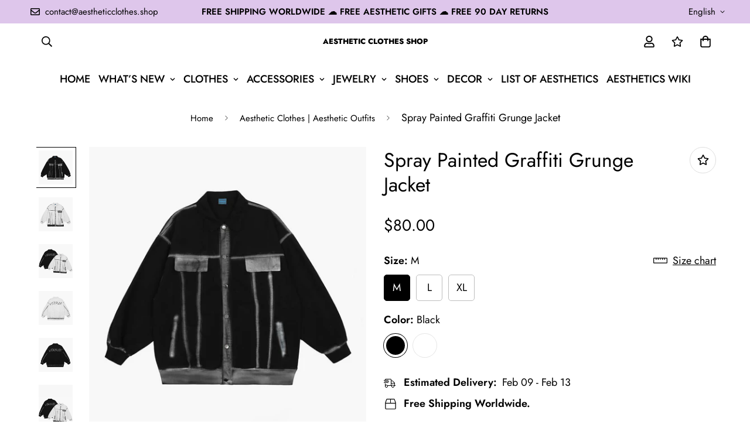

--- FILE ---
content_type: text/html; charset=utf-8
request_url: https://aestheticclothes.shop/en-ca/products/spray-painted-graffiti-grunge-jacket
body_size: 53618
content:

<!doctype html>
<html
  class="no-js supports-no-cookies"
  lang="en"
  data-template="product"
  
>
  <head>
    <meta charset="utf-8">
    <meta http-equiv="X-UA-Compatible" content="IE=edge">
    <meta name="viewport" content="width=device-width, initial-scale=1, maximum-scale=1.0, user-scalable=0">
    <meta name="theme-color" content="#000000"><link rel="canonical" href="https://aestheticclothes.shop/en-ca/products/spray-painted-graffiti-grunge-jacket">
<link href="//aestheticclothes.shop/cdn/shop/t/11/assets/theme.css?v=110815989928093746651677410562" rel="stylesheet" type="text/css" media="all" />
<link href="//aestheticclothes.shop/cdn/shop/t/11/assets/chunk.css?v=94047700530851641241677082082" rel="stylesheet" type="text/css" media="all" />


<link rel="dns-prefetch" href="https://aestheticclothes.shop/en-ca/products/spray-painted-graffiti-grunge-jacket" crossorigin>
<link rel="dns-prefetch" href="https://cdn.shopify.com" crossorigin>
<link rel="preconnect" href="https://aestheticclothes.shop/en-ca/products/spray-painted-graffiti-grunge-jacket" crossorigin>
<link rel="preconnect" href="https://cdn.shopify.com" crossorigin>

<link href="//aestheticclothes.shop/cdn/shop/t/11/assets/vendor.min.js?v=79380885773407209091677082079" as="script" rel="preload">
<link href="//aestheticclothes.shop/cdn/shop/t/11/assets/app.min.js?v=85309917500846461211677082077" as="script" rel="preload">
<link href="//aestheticclothes.shop/cdn/shop/t/11/assets/foxkit-app.min.js?v=129921721357909322471677082073" as="script" rel="preload">

<link rel="shortcut icon" href="//aestheticclothes.shop/cdn/shop/files/aesthetic_clothes_shop_favicon.png?crop=center&height=32&v=1648502019&width=32" type="image/png"><title class="product">Spray Painted Graffiti Grunge Jacket - Aesthetic Shop</title><meta name="description" content="Buy Spray Painted Graffiti Grunge Jacket with Free Shipping in United States and Worldwide! 5% OFF with 5OFFALL. FREE Aesthetic Gift for Customers."><meta property="og:site_name" content="Aesthetic Clothes Shop">
<meta property="og:url" content="https://aestheticclothes.shop/en-ca/products/spray-painted-graffiti-grunge-jacket">
<meta property="og:title" content="Spray Painted Graffiti Grunge Jacket - Aesthetic Shop">
<meta property="og:type" content="product">
<meta property="og:description" content="Buy Spray Painted Graffiti Grunge Jacket with Free Shipping in United States and Worldwide! 5% OFF with 5OFFALL. FREE Aesthetic Gift for Customers."><meta property="og:image" content="http://aestheticclothes.shop/cdn/shop/products/spray-painted-graffiti-grunge-jacket_4.jpg?v=1671496490">
<meta property="og:image:secure_url" content="https://aestheticclothes.shop/cdn/shop/products/spray-painted-graffiti-grunge-jacket_4.jpg?v=1671496490">
<meta property="og:image:width" content="800">
<meta property="og:image:height" content="800"><meta property="og:price:amount" content="80.00">
<meta property="og:price:currency" content="CAD"><meta name="twitter:site" content="@aesthetic_sh0p"><meta name="twitter:card" content="summary_large_image">
<meta name="twitter:title" content="Spray Painted Graffiti Grunge Jacket - Aesthetic Shop">
<meta name="twitter:description" content="Buy Spray Painted Graffiti Grunge Jacket with Free Shipping in United States and Worldwide! 5% OFF with 5OFFALL. FREE Aesthetic Gift for Customers.">

<style>
  @font-face {  font-family: SF-Heading-font;  font-weight:400;  src: url(https://cdn.shopify.com/s/files/1/0561/2742/2636/files/Jost-Regular.ttf?v=1618297125);  font-display: swap;}@font-face {  font-family: SF-Heading-font;  font-weight:500;  src: url(https://cdn.shopify.com/s/files/1/0561/2742/2636/files/Jost-Medium.ttf?v=1618297125);  font-display: swap;}@font-face {  font-family: SF-Heading-font;  font-weight:600;  src: url(https://cdn.shopify.com/s/files/1/0561/2742/2636/files/Jost-SemiBold.ttf?v=1618297125);  font-display: swap;}@font-face {  font-family: SF-Heading-font;  font-weight:800;  src: url(https://cdn.shopify.com/s/files/1/0561/2742/2636/files/Jost-ExtraBold.ttf?v=1626409819);  font-display: swap;}:root {  --font-stack-header: SF-Heading-font;  --font-weight-header: 400;}@font-face {  font-family: SF-Body-font;  font-weight:400;  src: url(https://cdn.shopify.com/s/files/1/0561/2742/2636/files/Jost-Regular.ttf?v=1618297125);  font-display: swap;}@font-face {  font-family: SF-Body-font;  font-weight:500;  src: url(https://cdn.shopify.com/s/files/1/0561/2742/2636/files/Jost-Medium.ttf?v=1618297125);  font-display: swap;}@font-face {  font-family: SF-Body-font;  font-weight:600;  src: url(https://cdn.shopify.com/s/files/1/0561/2742/2636/files/Jost-SemiBold.ttf?v=1618297125);  font-display: swap;}:root {  --font-stack-body: 'SF-Body-font';  --font-weight-body: 400;;}
</style>
<style>
  html{font-size:calc(var(--font-base-size,16) * 1px)}body{font-family:var(--font-stack-body)!important;font-weight:var(--font-weight-body);font-style:var(--font-style-body);color:var(--color-body-text);font-size:calc(var(--font-base-size,16) * 1px);line-height:calc(var(--base-line-height) * 1px);scroll-behavior:smooth}body .h1,body .h2,body .h3,body .h4,body .h5,body .h6,body h1,body h2,body h3,body h4,body h5,body h6{font-family:var(--font-stack-header);font-weight:var(--font-weight-header);font-style:var(--font-style-header);color:var(--color-heading-text);line-height:normal}body .h1,body h1{font-size:calc(((var(--font-h1-mobile))/ (var(--font-base-size))) * 1rem)}body .h2,body h2{font-size:calc(((var(--font-h2-mobile))/ (var(--font-base-size))) * 1rem)}body .h3,body h3{font-size:calc(((var(--font-h3-mobile))/ (var(--font-base-size))) * 1rem)}body .h4,body h4{font-size:calc(((var(--font-h4-mobile))/ (var(--font-base-size))) * 1rem)}body .h5,body h5{font-size:calc(((var(--font-h5-mobile))/ (var(--font-base-size))) * 1rem)}body .h6,body h6{font-size:calc(((var(--font-h6-mobile))/ (var(--font-base-size))) * 1rem);line-height:1.4}@media only screen and (min-width:768px){body .h1,body h1{font-size:calc(((var(--font-h1-desktop))/ (var(--font-base-size))) * 1rem)}body .h2,body h2{font-size:calc(((var(--font-h2-desktop))/ (var(--font-base-size))) * 1rem)}body .h3,body h3{font-size:calc(((var(--font-h3-desktop))/ (var(--font-base-size))) * 1rem)}body .h4,body h4{font-size:calc(((var(--font-h4-desktop))/ (var(--font-base-size))) * 1rem)}body .h5,body h5{font-size:calc(((var(--font-h5-desktop))/ (var(--font-base-size))) * 1rem)}body .h6,body h6{font-size:calc(((var(--font-h6-desktop))/ (var(--font-base-size))) * 1rem)}}.swiper-wrapper{display:flex}.swiper-container:not(.swiper-container-initialized) .swiper-slide{width:calc(100% / var(--items,1));flex:0 0 auto}@media (max-width:1023px){.swiper-container:not(.swiper-container-initialized) .swiper-slide{min-width:40vw;flex:0 0 auto}}@media (max-width:767px){.swiper-container:not(.swiper-container-initialized) .swiper-slide{min-width:66vw;flex:0 0 auto}}.opacity-0{opacity:0}.opacity-100{opacity:1!important;}.placeholder-background{position:absolute;top:0;right:0;bottom:0;left:0;pointer-events:none}.placeholder-background--animation{background-color:#000;animation:placeholder-background-loading 1.5s infinite linear}[data-image-loading]{position:relative}[data-image-loading]:after{content:'';background-color:#000;animation:placeholder-background-loading 1.5s infinite linear;position:absolute;top:0;left:0;width:100%;height:100%;z-index:1}[data-image-loading] img.lazyload{opacity:0}[data-image-loading] img.lazyloaded{opacity:1}.no-js [data-image-loading]{animation-name:none}.lazyload--fade-in{opacity:0;transition:.25s all}.lazyload--fade-in.lazyloaded{opacity:1}@media (min-width:768px){.hidden.md\:block{display:block!important}.hidden.md\:flex{display:flex!important}.hidden.md\:grid{display:grid!important}}@media (min-width:1024px){.hidden.lg\:block{display:block!important}.hidden.lg\:flex{display:flex!important}.hidden.lg\:grid{display:grid!important}}@media (min-width:1280px){.hidden.xl\:block{display:block!important}.hidden.xl\:flex{display:flex!important}.hidden.xl\:grid{display:grid!important}}

  h1, .h1,
  h2, .h2,
  h3, .h3,
  h4, .h4,
  h5, .h5,
  h6, .h6 {
    letter-spacing: 0px;
  }
</style>

    <script>
  // https://codebeautify.org/jsviewer

  function _debounce(fn, wait = 300) {
    let t;
    return (...args) => {
      clearTimeout(t);
      t = setTimeout(() => fn.apply(this, args), wait);
    };
  }

  try {
    window.MinimogSettings = window.MinimogSettings || {};
    window.___mnag = 'userA' + (window.___mnag1 || '') + 'gent';

    var _mh = document.querySelector('header.sf-header__mobile');
    var _dh = document.querySelector('header.sf-header__desktop');
    // Set header height
    function _shh() {
      if (!_mh || !_dh) {
        _mh = document.querySelector('header.sf-header__mobile');
        _dh = document.querySelector('header.sf-header__desktop');
      }
      // Header
      var _hd = window.innerWidth < 1024 ? _mh : _dh;
      if (_hd) {
        document.documentElement.style.setProperty('--sf-header-height', _hd.offsetHeight + 'px');
        window.MinimogSettings.headerHeight = _hd.offsetHeight;
      }
    }

    // setTopbarHeight
    function _stbh() {
      // Topbar
      var _tb = document.querySelector('.sf-topbar');
      if (_tb) {
        document.documentElement.style.setProperty('--sf-topbar-height', _tb.offsetHeight + 'px');
        window.MinimogSettings.topbarHeight = _tb.offsetHeight;
      }
    }

    // setAnnouncementHeight
    function _sah() {
      // announcement_bar
      var _ab = document.querySelector('.announcement-bar');
      if (_ab) {
        document.documentElement.style.setProperty('--sf-announcement-height', _ab.offsetHeight + 'px');
        window.MinimogSettings.topbarHeight = _ab.offsetHeight;
      }
    }

    // setMainContentPadding
    function _smcp() {
      // pageTemplate
      var _pt = document.documentElement.dataset.template;
      if (window.innerWidth >= 1024) {
        if (_dh && _dh.dataset.transparent === "true") {
          if (_pt === 'index' || _pt === 'collection') {
            document.documentElement.style.setProperty('--main-content-padding-top', '0px');
          }
        }
      } else {
        document.documentElement.style.removeProperty('--main-content-padding-top');
      }
    }

    // calculateSectionsHeight
    function _csh() {_shh();_stbh();_sah();_smcp();}
    window.addEventListener('resize', _debounce(_csh, 1000));

    document.documentElement.className = document.documentElement.className.replace('supports-no-cookies', 'supports-cookies').replace('no-js', 'js');
  } catch (error) {
    console.warn('Failed to execute critical scripts', error);
  }

  try {
    // Page speed agent
    var _nu = navigator[window.___mnag];
    var _psas = [
      {
        'b': 'ome-Li',
        'c': 'ghth',
        'd': 'ouse',
        'a': 'Chr',
      },
      {
        'd': 'hts',
        'a': 'Sp',
        'c': 'nsig',
        'b': 'eed I',
      },
      {
        'b': ' Lin',
        'd': '6_64',
        'a': 'X11;',
        'c': 'ux x8',
      }
    ];
    function __fn(i) {
      return Object.keys(_psas[i]).sort().reduce(function (a, c) { return a + _psas[i][c] }, '');
    }

    var __isPSA = (_nu.indexOf(__fn(0)) > -1 || _nu.indexOf(__fn(1)) > -1 || _nu.indexOf(__fn(2)) > -1);
    // var __isPSA = true

    window.___mnag = '!1';
    _psas = null;
  } catch (err) {
    var __isPSA = false;
    var _psas = null;
    window.___mnag = '!1';
  }

  // activateFontAndCriticalCSS
  

  // __activateStyle(this)
  function __as(l) {
    l.rel = 'stylesheet';
    l.media = 'all';
    l.removeAttribute('onload');
  }

  // _onChunkStyleLoad(this)
  function __ocsl(l) {
    if (!__isPSA) __as(l);
  }

  window.__isPSA = __isPSA;
</script>

    

    <link href="//aestheticclothes.shop/cdn/shop/t/11/assets/theme.css?v=110815989928093746651677410562" rel="stylesheet" type="text/css" media="all" />
    <link href="//aestheticclothes.shop/cdn/shop/t/11/assets/chunk.css?v=94047700530851641241677082082" rel="stylesheet" type="text/css" media="all" />

    
<style data-shopify>:root {		/* BODY */		--base-line-height: 28;		/* PRIMARY COLORS */		--color-primary: #000000;		--plyr-color-main: #000000;		--color-primary-darker: #333333;		/* TEXT COLORS */		--color-body-text: #000000;		--color-heading-text: #000000;		--color-sub-text: #000000;		--color-text-link: #000000;		--color-text-link-hover: #000000;		/* BUTTON COLORS */		--color-btn-bg:  #212806;		--color-btn-bg-hover: #212806;		--color-btn-text: #ffffff;		--color-btn-text-hover: #ffffff;    	--color-btn-secondary-border: #000000;    	--color-btn-secondary-text: #000000;		--btn-letter-spacing: 1px;		--btn-border-radius: 5px;		--btn-border-width: 1px;		--btn-line-height: 28px;				--btn-text-transform: uppercase;				/* PRODUCT COLORS */		--product-title-color: #000000;		--product-sale-price-color: #666666;		--product-regular-price-color: #000000;		--product-type-color: #000000;		--product-desc-color: #000000;		/* TOPBAR COLORS */		--color-topbar-background: #dec6eb;		--color-topbar-text: #000000;		/* MENU BAR COLORS */		--color-menu-background: #000000;		--color-menu-text: #f8f8f8;		/* BORDER COLORS */		--color-border: #dedede;		/* FOOTER COLORS */		--color-footer-text: #000000;		--color-footer-subtext: #000000;		--color-footer-background: #f5f5f5;		--color-footer-link: #000000;		--color-footer-link-hover: #000000;		--color-footer-background-mobile: #F5F5F5;		/* FOOTER BOTTOM COLORS */		--color-footer-bottom-text: #000000;		--color-footer-bottom-background: #f5f5f5;		--color-footer-bottom-background-mobile: #f5f5f5;		/* HEADER */		--color-header-text: #000000;		--color-header-transparent-text: #000000;		--color-main-background: #ffffff;		--color-field-background: rgba(0,0,0,0);		--color-header-background: #ffffff;		--color-cart-wishlist-count: #ffffff;		--bg-cart-wishlist-count: #000000;		--swatch-item-background-default: #f7f8fa;		--text-gray-400: #777777;		--text-gray-9b: #9b9b9b;		--text-black: #000000;		--text-white: #ffffff;		--bg-gray-400: #f7f8fa;		--bg-black: #000000;		--rounded-full: 9999px;		--border-color-1: #eeeeee;		--border-color-2: #b2b2b2;		--border-color-3: #d2d2d2;		--border-color-4: #737373;		--color-secondary: #666666;		--color-success: #3a8735;		--color-warning: #ff706b;		--color-info: #959595;		--color-disabled: #cecece;		--bg-disabled: #f7f7f7;		--bg-hover: #737373;		--bg-color-tooltip: #000000;		--text-color-tooltip: #ffffff;		--color-image-overlay: #000000;		--opacity-image-overlay: 0.2;		--theme-shadow: 0 5px 15px 0 rgba(0, 0, 0, 0.07);    	--arrow-select-box: url(//aestheticclothes.shop/cdn/shop/t/11/assets/ar-down.svg?v=92728264558441377851677082082);		/* FONT SIZES */		--font-base-size: 18;		--font-btn-size: 17px;		--font-btn-weight: 500;		--font-h1-desktop: 54;		--font-h1-mobile: 50;		--font-h2-desktop: 42;		--font-h2-mobile: 37;		--font-h3-desktop: 31;		--font-h3-mobile: 28;		--font-h4-desktop: 27;		--font-h4-mobile: 24;		--font-h5-desktop: 23;		--font-h5-mobile: 20;		--font-h6-desktop: 21;		--font-h6-mobile: 19;    	--arrow-down-url: url(//aestheticclothes.shop/cdn/shop/t/11/assets/arrow-down.svg?v=157552497485556416461677082073);    	--arrow-down-white-url: url(//aestheticclothes.shop/cdn/shop/t/11/assets/arrow-down-white.svg?v=70535736727834135531677082081);    	--product-title-line-clamp: unset;		--spacing-sections-desktop: 20px;        --spacing-sections-tablet: 20px;        --spacing-sections-mobile: 20px;	}
</style><link href="//aestheticclothes.shop/cdn/shop/t/11/assets/product-template.css?v=143442194256306734581677082080" rel="stylesheet" type="text/css" media="all" />
<link media="print" onload="this.media = 'all'" rel="stylesheet" href="//aestheticclothes.shop/cdn/shop/t/11/assets/vendor.css?v=16535328183442033321677082073">

<link href="//aestheticclothes.shop/cdn/shop/t/11/assets/custom.css?v=105997007003712207781677082119" rel="stylesheet" type="text/css" media="all" />

<style data-shopify>body {
    --container-width: 1200;
    --fluid-container-width: 1620px;
    --fluid-container-offset: 65px;
    background-color: #ffffff;
  }
  [style*="--aspect-ratio"]:before {
    padding-top: calc(100% / (0.0001 + var(--aspect-ratio, 16/9)));
  }
  @media ( max-width: 767px ) {
    [style*="--aspect-ratio"]:before {
      padding-top: calc(100% / (0.0001 + var(--aspect-ratio-mobile, var(--aspect-ratio, 16/9)) ));
    }
  }.ui-admin-bar,.ui-admin-bar__body{background-color:transparent;display:none}.top_bar-label{font-size:15px;line-height:1.2;font-weight:700;padding:3px 15px;border-radius:20px;background:#e94d38;margin-right:10px;color:#fff}.sf-logo{font-size:.72rem;font-family: var(--font-stack-header);line-height:unset}@media(min-width:1620px){.sf-header .sf-menu-item .sf__parent-item{padding:2rem 1.3rem}.sf-header .sf-menu-item .sf__parent-item:after{bottom:calc(2rem - 5px);left:1.3rem}.sf-header .sf-menu-item:hover .sf__parent-item:after{width:calc(100% - 2.3rem)}}@media (max-width:1440px){.sf-header .sf-menu-item .sf__parent-item{padding-left:1rem;padding-right:1rem}}.w-[16px]{width:18px}.h-[16px]{height:18px}.sf__index-icon-box{border-top:1px solid #eee}.sf__index-icon-box .section-py{padding-top:40px;padding-bottom:40px}.sf__index-icon-box .sf-icon-box__text h3{font-weight:500;font-size:20px}.sf__index-icon-box .sf-icon-box__text .rte{color:#777}@media (max-width:767px){.sf__index-icon-box{border-top:0}.sf__index-icon-box .section-py{padding-top:0}.sf__index-img-card .image-card__content a.sf__btn{padding:0}.sf__index-img-card .image-card__content a.sf__btn:hover{background-color:transparent!important;color:#000!important;box-shadow:none!important}}#collection_description{overflow:hidden;transition:max-height .3s;margin-bottom:0}#innerElement{margin:0;display:block}.read_more_button{margin:0 auto;width:100%;display:block;transition:background .5s,font-weight .25s,text-shadow .3s,transform .3s,margin .3s;background-image:linear-gradient(120deg,#e3e3e3,#e3e3e3);background-repeat:no-repeat;background-size:100px 45%;background-position:50% 200%;transform:translateY(0)}.read_more_expanded{transform:translateY(35px)!important}.read_more_button:hover{text-shadow:2px 2px 5px #0000004a;font-weight:700;background-size:100px 45%;background-position:50% 100%}.read_more_button::before{position:absolute;content:"";margin-top:-50px;left:0;width:100%;height:50px;pointer-events:none;background:linear-gradient(0deg,#fff 0,#fff 40%,rgba(255,255,255,0) 100%)}.rm_full_normal{margin-bottom:35px}.rm_tabs{margin-bottom:65px}.section__header{margin-bottom:30px;padding-bottom:30px;border-bottom:1px solid #eee}.sf-iwt--01 .section-py{padding-top:0;padding-bottom:0}.sf-iwt--01 .sf-custom__grid{gap:10px}.sf-iwt--01 div[class*=content__box-template]{background-color:#f7f7f7;padding:30px 20px}.sf-iwt--01 .content__subheading{letter-spacing:5px;font-family:var(--font-stack-header)}.sf-iwt--01 .prose{color:#000;font-size:16px;font-family:var(--font-stack-header)}@media(min-width:768px){.sf-collection-list--01 .collection-card__info p{color:#fff;font-size:15px}}@media(min-width:1024px){.sf-iwt--01 .sf-custom__grid{flex-wrap:nowrap}}@media(min-width:1280px){.sf-collection-list--01 .collection-card__info h3 a{font-size:30px}.sf-iwt--01 div[class*=content__box-template]{padding:50px}.sf-iwt--01 .content__heading{letter-spacing:-10px;font-size:100px}.sf-iwt--01 .content__subheading{letter-spacing:10px;font-size:22px;margin-bottom:35px}.sf-iwt--01 .prose{font-size:20px}.content__heading,.section__heading,.sf-custom--image-card .image__card-heading{font-size:36px;margin-bottom:12px}}.sf-iwt--01 .content__heading{letter-spacing:1px;font-size:35px}.sf-iwt--01 .content__subheading{font-size:30px;margin-bottom:55px}.sf-icon-box--home{--fluid-container-width:1420px}.sf-header .sf-menu-item .sf__parent-item{text-transform:uppercase}.sf__footer-block-title{font-size:16px}body a.sf__btn.sf__btn-link{line-height:22px}body a.sf__btn.sf__btn-link:after,body a.sf__btn.sf__btn-link:before{height:1px}.sf__pcard-name{letter-spacing:1px;font-family:var(--font-stack-body)!important}.sf__footer-block-newsletter .form-control{border-color:#000!important;border-radius:0;height:50px}body .prod__tag-discounted{background-color:#fff;color:#000;border:1px solid currentColor;border-radius:0;height:24px;font-size:12px}@media(min-width:1620px){.sf-header .sf-menu-item .sf__parent-item{padding:2rem 1.3rem}.sf-header .sf-menu-item .sf__parent-item:after{bottom:calc(2rem - 5px);left:1.3rem}.sf-header .sf-menu-item:hover .sf__parent-item:after{width:calc(100% - 2.3rem)}}@media (max-width:1440px){.sf-header .sf-menu-item .sf__parent-item{padding-left:1rem;padding-right:1rem}}
</style>


    <script src="//aestheticclothes.shop/cdn/shop/t/11/assets/vendor.min.js?v=79380885773407209091677082079" defer="defer"></script>
    <script src="//aestheticclothes.shop/cdn/shop/t/11/assets/theme-global.js?v=19688347302334476791677082080" defer="defer"></script>
    <script src="//aestheticclothes.shop/cdn/shop/t/11/assets/app.min.js?v=85309917500846461211677082077" defer="defer"></script>

    <script>window.performance && window.performance.mark && window.performance.mark('shopify.content_for_header.start');</script><meta name="google-site-verification" content="LolvQOf0pGg4yjT7Sliwe-Cex9yJVT2pfIRIgko9jSM">
<meta name="google-site-verification" content="tHehpTLNRyWNcFRGSpJNO1T2q3p0usbC0s00ZuSiJ8M">
<meta id="shopify-digital-wallet" name="shopify-digital-wallet" content="/63490097406/digital_wallets/dialog">
<meta name="shopify-checkout-api-token" content="7e051b32d89935f107e47b5a5eedf641">
<link rel="alternate" hreflang="x-default" href="https://aestheticclothes.shop/products/spray-painted-graffiti-grunge-jacket">
<link rel="alternate" hreflang="en" href="https://aestheticclothes.shop/products/spray-painted-graffiti-grunge-jacket">
<link rel="alternate" hreflang="en-AU" href="https://aestheticclothes.shop/en-au/products/spray-painted-graffiti-grunge-jacket">
<link rel="alternate" hreflang="en-CA" href="https://aestheticclothes.shop/en-ca/products/spray-painted-graffiti-grunge-jacket">
<link rel="alternate" hreflang="en-DE" href="https://aestheticclothes.shop/en-de/products/spray-painted-graffiti-grunge-jacket">
<link rel="alternate" hreflang="en-GB" href="https://aestheticclothes.shop/en-gb/products/spray-painted-graffiti-grunge-jacket">
<link rel="alternate" type="application/json+oembed" href="https://aestheticclothes.shop/en-ca/products/spray-painted-graffiti-grunge-jacket.oembed">
<script async="async" src="/checkouts/internal/preloads.js?locale=en-CA"></script>
<link rel="preconnect" href="https://shop.app" crossorigin="anonymous">
<script async="async" src="https://shop.app/checkouts/internal/preloads.js?locale=en-CA&shop_id=63490097406" crossorigin="anonymous"></script>
<script id="apple-pay-shop-capabilities" type="application/json">{"shopId":63490097406,"countryCode":"US","currencyCode":"CAD","merchantCapabilities":["supports3DS"],"merchantId":"gid:\/\/shopify\/Shop\/63490097406","merchantName":"Aesthetic Clothes Shop","requiredBillingContactFields":["postalAddress","email","phone"],"requiredShippingContactFields":["postalAddress","email","phone"],"shippingType":"shipping","supportedNetworks":["visa","masterCard","amex","discover","elo","jcb"],"total":{"type":"pending","label":"Aesthetic Clothes Shop","amount":"1.00"},"shopifyPaymentsEnabled":true,"supportsSubscriptions":true}</script>
<script id="shopify-features" type="application/json">{"accessToken":"7e051b32d89935f107e47b5a5eedf641","betas":["rich-media-storefront-analytics"],"domain":"aestheticclothes.shop","predictiveSearch":true,"shopId":63490097406,"locale":"en"}</script>
<script>var Shopify = Shopify || {};
Shopify.shop = "aestheticclothes-shop.myshopify.com";
Shopify.locale = "en";
Shopify.currency = {"active":"CAD","rate":"1.3996038"};
Shopify.country = "CA";
Shopify.theme = {"name":"MINIMOG v3.2.2 (02\/22) - Coachella - BFCM 2022","id":136390181118,"schema_name":"Minimog - OS 2.0","schema_version":"3.2.2","theme_store_id":null,"role":"main"};
Shopify.theme.handle = "null";
Shopify.theme.style = {"id":null,"handle":null};
Shopify.cdnHost = "aestheticclothes.shop/cdn";
Shopify.routes = Shopify.routes || {};
Shopify.routes.root = "/en-ca/";</script>
<script type="module">!function(o){(o.Shopify=o.Shopify||{}).modules=!0}(window);</script>
<script>!function(o){function n(){var o=[];function n(){o.push(Array.prototype.slice.apply(arguments))}return n.q=o,n}var t=o.Shopify=o.Shopify||{};t.loadFeatures=n(),t.autoloadFeatures=n()}(window);</script>
<script>
  window.ShopifyPay = window.ShopifyPay || {};
  window.ShopifyPay.apiHost = "shop.app\/pay";
  window.ShopifyPay.redirectState = null;
</script>
<script id="shop-js-analytics" type="application/json">{"pageType":"product"}</script>
<script defer="defer" async type="module" src="//aestheticclothes.shop/cdn/shopifycloud/shop-js/modules/v2/client.init-shop-cart-sync_BT-GjEfc.en.esm.js"></script>
<script defer="defer" async type="module" src="//aestheticclothes.shop/cdn/shopifycloud/shop-js/modules/v2/chunk.common_D58fp_Oc.esm.js"></script>
<script defer="defer" async type="module" src="//aestheticclothes.shop/cdn/shopifycloud/shop-js/modules/v2/chunk.modal_xMitdFEc.esm.js"></script>
<script type="module">
  await import("//aestheticclothes.shop/cdn/shopifycloud/shop-js/modules/v2/client.init-shop-cart-sync_BT-GjEfc.en.esm.js");
await import("//aestheticclothes.shop/cdn/shopifycloud/shop-js/modules/v2/chunk.common_D58fp_Oc.esm.js");
await import("//aestheticclothes.shop/cdn/shopifycloud/shop-js/modules/v2/chunk.modal_xMitdFEc.esm.js");

  window.Shopify.SignInWithShop?.initShopCartSync?.({"fedCMEnabled":true,"windoidEnabled":true});

</script>
<script>
  window.Shopify = window.Shopify || {};
  if (!window.Shopify.featureAssets) window.Shopify.featureAssets = {};
  window.Shopify.featureAssets['shop-js'] = {"shop-cart-sync":["modules/v2/client.shop-cart-sync_DZOKe7Ll.en.esm.js","modules/v2/chunk.common_D58fp_Oc.esm.js","modules/v2/chunk.modal_xMitdFEc.esm.js"],"init-fed-cm":["modules/v2/client.init-fed-cm_B6oLuCjv.en.esm.js","modules/v2/chunk.common_D58fp_Oc.esm.js","modules/v2/chunk.modal_xMitdFEc.esm.js"],"shop-cash-offers":["modules/v2/client.shop-cash-offers_D2sdYoxE.en.esm.js","modules/v2/chunk.common_D58fp_Oc.esm.js","modules/v2/chunk.modal_xMitdFEc.esm.js"],"shop-login-button":["modules/v2/client.shop-login-button_QeVjl5Y3.en.esm.js","modules/v2/chunk.common_D58fp_Oc.esm.js","modules/v2/chunk.modal_xMitdFEc.esm.js"],"pay-button":["modules/v2/client.pay-button_DXTOsIq6.en.esm.js","modules/v2/chunk.common_D58fp_Oc.esm.js","modules/v2/chunk.modal_xMitdFEc.esm.js"],"shop-button":["modules/v2/client.shop-button_DQZHx9pm.en.esm.js","modules/v2/chunk.common_D58fp_Oc.esm.js","modules/v2/chunk.modal_xMitdFEc.esm.js"],"avatar":["modules/v2/client.avatar_BTnouDA3.en.esm.js"],"init-windoid":["modules/v2/client.init-windoid_CR1B-cfM.en.esm.js","modules/v2/chunk.common_D58fp_Oc.esm.js","modules/v2/chunk.modal_xMitdFEc.esm.js"],"init-shop-for-new-customer-accounts":["modules/v2/client.init-shop-for-new-customer-accounts_C_vY_xzh.en.esm.js","modules/v2/client.shop-login-button_QeVjl5Y3.en.esm.js","modules/v2/chunk.common_D58fp_Oc.esm.js","modules/v2/chunk.modal_xMitdFEc.esm.js"],"init-shop-email-lookup-coordinator":["modules/v2/client.init-shop-email-lookup-coordinator_BI7n9ZSv.en.esm.js","modules/v2/chunk.common_D58fp_Oc.esm.js","modules/v2/chunk.modal_xMitdFEc.esm.js"],"init-shop-cart-sync":["modules/v2/client.init-shop-cart-sync_BT-GjEfc.en.esm.js","modules/v2/chunk.common_D58fp_Oc.esm.js","modules/v2/chunk.modal_xMitdFEc.esm.js"],"shop-toast-manager":["modules/v2/client.shop-toast-manager_DiYdP3xc.en.esm.js","modules/v2/chunk.common_D58fp_Oc.esm.js","modules/v2/chunk.modal_xMitdFEc.esm.js"],"init-customer-accounts":["modules/v2/client.init-customer-accounts_D9ZNqS-Q.en.esm.js","modules/v2/client.shop-login-button_QeVjl5Y3.en.esm.js","modules/v2/chunk.common_D58fp_Oc.esm.js","modules/v2/chunk.modal_xMitdFEc.esm.js"],"init-customer-accounts-sign-up":["modules/v2/client.init-customer-accounts-sign-up_iGw4briv.en.esm.js","modules/v2/client.shop-login-button_QeVjl5Y3.en.esm.js","modules/v2/chunk.common_D58fp_Oc.esm.js","modules/v2/chunk.modal_xMitdFEc.esm.js"],"shop-follow-button":["modules/v2/client.shop-follow-button_CqMgW2wH.en.esm.js","modules/v2/chunk.common_D58fp_Oc.esm.js","modules/v2/chunk.modal_xMitdFEc.esm.js"],"checkout-modal":["modules/v2/client.checkout-modal_xHeaAweL.en.esm.js","modules/v2/chunk.common_D58fp_Oc.esm.js","modules/v2/chunk.modal_xMitdFEc.esm.js"],"shop-login":["modules/v2/client.shop-login_D91U-Q7h.en.esm.js","modules/v2/chunk.common_D58fp_Oc.esm.js","modules/v2/chunk.modal_xMitdFEc.esm.js"],"lead-capture":["modules/v2/client.lead-capture_BJmE1dJe.en.esm.js","modules/v2/chunk.common_D58fp_Oc.esm.js","modules/v2/chunk.modal_xMitdFEc.esm.js"],"payment-terms":["modules/v2/client.payment-terms_Ci9AEqFq.en.esm.js","modules/v2/chunk.common_D58fp_Oc.esm.js","modules/v2/chunk.modal_xMitdFEc.esm.js"]};
</script>
<script id="__st">var __st={"a":63490097406,"offset":0,"reqid":"3e9491b6-447e-4b74-87e6-1af159837ddf-1769149420","pageurl":"aestheticclothes.shop\/en-ca\/products\/spray-painted-graffiti-grunge-jacket","u":"e8405ca4a45c","p":"product","rtyp":"product","rid":7956635058430};</script>
<script>window.ShopifyPaypalV4VisibilityTracking = true;</script>
<script id="form-persister">!function(){'use strict';const t='contact',e='new_comment',n=[[t,t],['blogs',e],['comments',e],[t,'customer']],o='password',r='form_key',c=['recaptcha-v3-token','g-recaptcha-response','h-captcha-response',o],s=()=>{try{return window.sessionStorage}catch{return}},i='__shopify_v',u=t=>t.elements[r],a=function(){const t=[...n].map((([t,e])=>`form[action*='/${t}']:not([data-nocaptcha='true']) input[name='form_type'][value='${e}']`)).join(',');var e;return e=t,()=>e?[...document.querySelectorAll(e)].map((t=>t.form)):[]}();function m(t){const e=u(t);a().includes(t)&&(!e||!e.value)&&function(t){try{if(!s())return;!function(t){const e=s();if(!e)return;const n=u(t);if(!n)return;const o=n.value;o&&e.removeItem(o)}(t);const e=Array.from(Array(32),(()=>Math.random().toString(36)[2])).join('');!function(t,e){u(t)||t.append(Object.assign(document.createElement('input'),{type:'hidden',name:r})),t.elements[r].value=e}(t,e),function(t,e){const n=s();if(!n)return;const r=[...t.querySelectorAll(`input[type='${o}']`)].map((({name:t})=>t)),u=[...c,...r],a={};for(const[o,c]of new FormData(t).entries())u.includes(o)||(a[o]=c);n.setItem(e,JSON.stringify({[i]:1,action:t.action,data:a}))}(t,e)}catch(e){console.error('failed to persist form',e)}}(t)}const f=t=>{if('true'===t.dataset.persistBound)return;const e=function(t,e){const n=function(t){return'function'==typeof t.submit?t.submit:HTMLFormElement.prototype.submit}(t).bind(t);return function(){let t;return()=>{t||(t=!0,(()=>{try{e(),n()}catch(t){(t=>{console.error('form submit failed',t)})(t)}})(),setTimeout((()=>t=!1),250))}}()}(t,(()=>{m(t)}));!function(t,e){if('function'==typeof t.submit&&'function'==typeof e)try{t.submit=e}catch{}}(t,e),t.addEventListener('submit',(t=>{t.preventDefault(),e()})),t.dataset.persistBound='true'};!function(){function t(t){const e=(t=>{const e=t.target;return e instanceof HTMLFormElement?e:e&&e.form})(t);e&&m(e)}document.addEventListener('submit',t),document.addEventListener('DOMContentLoaded',(()=>{const e=a();for(const t of e)f(t);var n;n=document.body,new window.MutationObserver((t=>{for(const e of t)if('childList'===e.type&&e.addedNodes.length)for(const t of e.addedNodes)1===t.nodeType&&'FORM'===t.tagName&&a().includes(t)&&f(t)})).observe(n,{childList:!0,subtree:!0,attributes:!1}),document.removeEventListener('submit',t)}))}()}();</script>
<script integrity="sha256-4kQ18oKyAcykRKYeNunJcIwy7WH5gtpwJnB7kiuLZ1E=" data-source-attribution="shopify.loadfeatures" defer="defer" src="//aestheticclothes.shop/cdn/shopifycloud/storefront/assets/storefront/load_feature-a0a9edcb.js" crossorigin="anonymous"></script>
<script crossorigin="anonymous" defer="defer" src="//aestheticclothes.shop/cdn/shopifycloud/storefront/assets/shopify_pay/storefront-65b4c6d7.js?v=20250812"></script>
<script data-source-attribution="shopify.dynamic_checkout.dynamic.init">var Shopify=Shopify||{};Shopify.PaymentButton=Shopify.PaymentButton||{isStorefrontPortableWallets:!0,init:function(){window.Shopify.PaymentButton.init=function(){};var t=document.createElement("script");t.src="https://aestheticclothes.shop/cdn/shopifycloud/portable-wallets/latest/portable-wallets.en.js",t.type="module",document.head.appendChild(t)}};
</script>
<script data-source-attribution="shopify.dynamic_checkout.buyer_consent">
  function portableWalletsHideBuyerConsent(e){var t=document.getElementById("shopify-buyer-consent"),n=document.getElementById("shopify-subscription-policy-button");t&&n&&(t.classList.add("hidden"),t.setAttribute("aria-hidden","true"),n.removeEventListener("click",e))}function portableWalletsShowBuyerConsent(e){var t=document.getElementById("shopify-buyer-consent"),n=document.getElementById("shopify-subscription-policy-button");t&&n&&(t.classList.remove("hidden"),t.removeAttribute("aria-hidden"),n.addEventListener("click",e))}window.Shopify?.PaymentButton&&(window.Shopify.PaymentButton.hideBuyerConsent=portableWalletsHideBuyerConsent,window.Shopify.PaymentButton.showBuyerConsent=portableWalletsShowBuyerConsent);
</script>
<script data-source-attribution="shopify.dynamic_checkout.cart.bootstrap">document.addEventListener("DOMContentLoaded",(function(){function t(){return document.querySelector("shopify-accelerated-checkout-cart, shopify-accelerated-checkout")}if(t())Shopify.PaymentButton.init();else{new MutationObserver((function(e,n){t()&&(Shopify.PaymentButton.init(),n.disconnect())})).observe(document.body,{childList:!0,subtree:!0})}}));
</script>
<script id='scb4127' type='text/javascript' async='' src='https://aestheticclothes.shop/cdn/shopifycloud/privacy-banner/storefront-banner.js'></script><link id="shopify-accelerated-checkout-styles" rel="stylesheet" media="screen" href="https://aestheticclothes.shop/cdn/shopifycloud/portable-wallets/latest/accelerated-checkout-backwards-compat.css" crossorigin="anonymous">
<style id="shopify-accelerated-checkout-cart">
        #shopify-buyer-consent {
  margin-top: 1em;
  display: inline-block;
  width: 100%;
}

#shopify-buyer-consent.hidden {
  display: none;
}

#shopify-subscription-policy-button {
  background: none;
  border: none;
  padding: 0;
  text-decoration: underline;
  font-size: inherit;
  cursor: pointer;
}

#shopify-subscription-policy-button::before {
  box-shadow: none;
}

      </style>

<script>window.performance && window.performance.mark && window.performance.mark('shopify.content_for_header.end');</script> 

<meta name="facebook-domain-verification" content="ddrf2sd1ser9w3b17hk820ico4h1j5" />    
    
    <script>window.performance && window.performance.mark && window.performance.mark('shopify.content_for_header.start');</script><meta name="google-site-verification" content="LolvQOf0pGg4yjT7Sliwe-Cex9yJVT2pfIRIgko9jSM">
<meta name="google-site-verification" content="tHehpTLNRyWNcFRGSpJNO1T2q3p0usbC0s00ZuSiJ8M">
<meta id="shopify-digital-wallet" name="shopify-digital-wallet" content="/63490097406/digital_wallets/dialog">
<meta name="shopify-checkout-api-token" content="7e051b32d89935f107e47b5a5eedf641">
<link rel="alternate" hreflang="x-default" href="https://aestheticclothes.shop/products/spray-painted-graffiti-grunge-jacket">
<link rel="alternate" hreflang="en" href="https://aestheticclothes.shop/products/spray-painted-graffiti-grunge-jacket">
<link rel="alternate" hreflang="en-AU" href="https://aestheticclothes.shop/en-au/products/spray-painted-graffiti-grunge-jacket">
<link rel="alternate" hreflang="en-CA" href="https://aestheticclothes.shop/en-ca/products/spray-painted-graffiti-grunge-jacket">
<link rel="alternate" hreflang="en-DE" href="https://aestheticclothes.shop/en-de/products/spray-painted-graffiti-grunge-jacket">
<link rel="alternate" hreflang="en-GB" href="https://aestheticclothes.shop/en-gb/products/spray-painted-graffiti-grunge-jacket">
<link rel="alternate" type="application/json+oembed" href="https://aestheticclothes.shop/en-ca/products/spray-painted-graffiti-grunge-jacket.oembed">
<script async="async" src="/checkouts/internal/preloads.js?locale=en-CA"></script>
<link rel="preconnect" href="https://shop.app" crossorigin="anonymous">
<script async="async" src="https://shop.app/checkouts/internal/preloads.js?locale=en-CA&shop_id=63490097406" crossorigin="anonymous"></script>
<script id="apple-pay-shop-capabilities" type="application/json">{"shopId":63490097406,"countryCode":"US","currencyCode":"CAD","merchantCapabilities":["supports3DS"],"merchantId":"gid:\/\/shopify\/Shop\/63490097406","merchantName":"Aesthetic Clothes Shop","requiredBillingContactFields":["postalAddress","email","phone"],"requiredShippingContactFields":["postalAddress","email","phone"],"shippingType":"shipping","supportedNetworks":["visa","masterCard","amex","discover","elo","jcb"],"total":{"type":"pending","label":"Aesthetic Clothes Shop","amount":"1.00"},"shopifyPaymentsEnabled":true,"supportsSubscriptions":true}</script>
<script id="shopify-features" type="application/json">{"accessToken":"7e051b32d89935f107e47b5a5eedf641","betas":["rich-media-storefront-analytics"],"domain":"aestheticclothes.shop","predictiveSearch":true,"shopId":63490097406,"locale":"en"}</script>
<script>var Shopify = Shopify || {};
Shopify.shop = "aestheticclothes-shop.myshopify.com";
Shopify.locale = "en";
Shopify.currency = {"active":"CAD","rate":"1.3996038"};
Shopify.country = "CA";
Shopify.theme = {"name":"MINIMOG v3.2.2 (02\/22) - Coachella - BFCM 2022","id":136390181118,"schema_name":"Minimog - OS 2.0","schema_version":"3.2.2","theme_store_id":null,"role":"main"};
Shopify.theme.handle = "null";
Shopify.theme.style = {"id":null,"handle":null};
Shopify.cdnHost = "aestheticclothes.shop/cdn";
Shopify.routes = Shopify.routes || {};
Shopify.routes.root = "/en-ca/";</script>
<script type="module">!function(o){(o.Shopify=o.Shopify||{}).modules=!0}(window);</script>
<script>!function(o){function n(){var o=[];function n(){o.push(Array.prototype.slice.apply(arguments))}return n.q=o,n}var t=o.Shopify=o.Shopify||{};t.loadFeatures=n(),t.autoloadFeatures=n()}(window);</script>
<script>
  window.ShopifyPay = window.ShopifyPay || {};
  window.ShopifyPay.apiHost = "shop.app\/pay";
  window.ShopifyPay.redirectState = null;
</script>
<script id="shop-js-analytics" type="application/json">{"pageType":"product"}</script>
<script defer="defer" async type="module" src="//aestheticclothes.shop/cdn/shopifycloud/shop-js/modules/v2/client.init-shop-cart-sync_BT-GjEfc.en.esm.js"></script>
<script defer="defer" async type="module" src="//aestheticclothes.shop/cdn/shopifycloud/shop-js/modules/v2/chunk.common_D58fp_Oc.esm.js"></script>
<script defer="defer" async type="module" src="//aestheticclothes.shop/cdn/shopifycloud/shop-js/modules/v2/chunk.modal_xMitdFEc.esm.js"></script>
<script type="module">
  await import("//aestheticclothes.shop/cdn/shopifycloud/shop-js/modules/v2/client.init-shop-cart-sync_BT-GjEfc.en.esm.js");
await import("//aestheticclothes.shop/cdn/shopifycloud/shop-js/modules/v2/chunk.common_D58fp_Oc.esm.js");
await import("//aestheticclothes.shop/cdn/shopifycloud/shop-js/modules/v2/chunk.modal_xMitdFEc.esm.js");

  window.Shopify.SignInWithShop?.initShopCartSync?.({"fedCMEnabled":true,"windoidEnabled":true});

</script>
<script>
  window.Shopify = window.Shopify || {};
  if (!window.Shopify.featureAssets) window.Shopify.featureAssets = {};
  window.Shopify.featureAssets['shop-js'] = {"shop-cart-sync":["modules/v2/client.shop-cart-sync_DZOKe7Ll.en.esm.js","modules/v2/chunk.common_D58fp_Oc.esm.js","modules/v2/chunk.modal_xMitdFEc.esm.js"],"init-fed-cm":["modules/v2/client.init-fed-cm_B6oLuCjv.en.esm.js","modules/v2/chunk.common_D58fp_Oc.esm.js","modules/v2/chunk.modal_xMitdFEc.esm.js"],"shop-cash-offers":["modules/v2/client.shop-cash-offers_D2sdYoxE.en.esm.js","modules/v2/chunk.common_D58fp_Oc.esm.js","modules/v2/chunk.modal_xMitdFEc.esm.js"],"shop-login-button":["modules/v2/client.shop-login-button_QeVjl5Y3.en.esm.js","modules/v2/chunk.common_D58fp_Oc.esm.js","modules/v2/chunk.modal_xMitdFEc.esm.js"],"pay-button":["modules/v2/client.pay-button_DXTOsIq6.en.esm.js","modules/v2/chunk.common_D58fp_Oc.esm.js","modules/v2/chunk.modal_xMitdFEc.esm.js"],"shop-button":["modules/v2/client.shop-button_DQZHx9pm.en.esm.js","modules/v2/chunk.common_D58fp_Oc.esm.js","modules/v2/chunk.modal_xMitdFEc.esm.js"],"avatar":["modules/v2/client.avatar_BTnouDA3.en.esm.js"],"init-windoid":["modules/v2/client.init-windoid_CR1B-cfM.en.esm.js","modules/v2/chunk.common_D58fp_Oc.esm.js","modules/v2/chunk.modal_xMitdFEc.esm.js"],"init-shop-for-new-customer-accounts":["modules/v2/client.init-shop-for-new-customer-accounts_C_vY_xzh.en.esm.js","modules/v2/client.shop-login-button_QeVjl5Y3.en.esm.js","modules/v2/chunk.common_D58fp_Oc.esm.js","modules/v2/chunk.modal_xMitdFEc.esm.js"],"init-shop-email-lookup-coordinator":["modules/v2/client.init-shop-email-lookup-coordinator_BI7n9ZSv.en.esm.js","modules/v2/chunk.common_D58fp_Oc.esm.js","modules/v2/chunk.modal_xMitdFEc.esm.js"],"init-shop-cart-sync":["modules/v2/client.init-shop-cart-sync_BT-GjEfc.en.esm.js","modules/v2/chunk.common_D58fp_Oc.esm.js","modules/v2/chunk.modal_xMitdFEc.esm.js"],"shop-toast-manager":["modules/v2/client.shop-toast-manager_DiYdP3xc.en.esm.js","modules/v2/chunk.common_D58fp_Oc.esm.js","modules/v2/chunk.modal_xMitdFEc.esm.js"],"init-customer-accounts":["modules/v2/client.init-customer-accounts_D9ZNqS-Q.en.esm.js","modules/v2/client.shop-login-button_QeVjl5Y3.en.esm.js","modules/v2/chunk.common_D58fp_Oc.esm.js","modules/v2/chunk.modal_xMitdFEc.esm.js"],"init-customer-accounts-sign-up":["modules/v2/client.init-customer-accounts-sign-up_iGw4briv.en.esm.js","modules/v2/client.shop-login-button_QeVjl5Y3.en.esm.js","modules/v2/chunk.common_D58fp_Oc.esm.js","modules/v2/chunk.modal_xMitdFEc.esm.js"],"shop-follow-button":["modules/v2/client.shop-follow-button_CqMgW2wH.en.esm.js","modules/v2/chunk.common_D58fp_Oc.esm.js","modules/v2/chunk.modal_xMitdFEc.esm.js"],"checkout-modal":["modules/v2/client.checkout-modal_xHeaAweL.en.esm.js","modules/v2/chunk.common_D58fp_Oc.esm.js","modules/v2/chunk.modal_xMitdFEc.esm.js"],"shop-login":["modules/v2/client.shop-login_D91U-Q7h.en.esm.js","modules/v2/chunk.common_D58fp_Oc.esm.js","modules/v2/chunk.modal_xMitdFEc.esm.js"],"lead-capture":["modules/v2/client.lead-capture_BJmE1dJe.en.esm.js","modules/v2/chunk.common_D58fp_Oc.esm.js","modules/v2/chunk.modal_xMitdFEc.esm.js"],"payment-terms":["modules/v2/client.payment-terms_Ci9AEqFq.en.esm.js","modules/v2/chunk.common_D58fp_Oc.esm.js","modules/v2/chunk.modal_xMitdFEc.esm.js"]};
</script>
<script id="__st">var __st={"a":63490097406,"offset":0,"reqid":"3e9491b6-447e-4b74-87e6-1af159837ddf-1769149420","pageurl":"aestheticclothes.shop\/en-ca\/products\/spray-painted-graffiti-grunge-jacket","u":"e8405ca4a45c","p":"product","rtyp":"product","rid":7956635058430};</script>
<script>window.ShopifyPaypalV4VisibilityTracking = true;</script>
<script id="form-persister">!function(){'use strict';const t='contact',e='new_comment',n=[[t,t],['blogs',e],['comments',e],[t,'customer']],o='password',r='form_key',c=['recaptcha-v3-token','g-recaptcha-response','h-captcha-response',o],s=()=>{try{return window.sessionStorage}catch{return}},i='__shopify_v',u=t=>t.elements[r],a=function(){const t=[...n].map((([t,e])=>`form[action*='/${t}']:not([data-nocaptcha='true']) input[name='form_type'][value='${e}']`)).join(',');var e;return e=t,()=>e?[...document.querySelectorAll(e)].map((t=>t.form)):[]}();function m(t){const e=u(t);a().includes(t)&&(!e||!e.value)&&function(t){try{if(!s())return;!function(t){const e=s();if(!e)return;const n=u(t);if(!n)return;const o=n.value;o&&e.removeItem(o)}(t);const e=Array.from(Array(32),(()=>Math.random().toString(36)[2])).join('');!function(t,e){u(t)||t.append(Object.assign(document.createElement('input'),{type:'hidden',name:r})),t.elements[r].value=e}(t,e),function(t,e){const n=s();if(!n)return;const r=[...t.querySelectorAll(`input[type='${o}']`)].map((({name:t})=>t)),u=[...c,...r],a={};for(const[o,c]of new FormData(t).entries())u.includes(o)||(a[o]=c);n.setItem(e,JSON.stringify({[i]:1,action:t.action,data:a}))}(t,e)}catch(e){console.error('failed to persist form',e)}}(t)}const f=t=>{if('true'===t.dataset.persistBound)return;const e=function(t,e){const n=function(t){return'function'==typeof t.submit?t.submit:HTMLFormElement.prototype.submit}(t).bind(t);return function(){let t;return()=>{t||(t=!0,(()=>{try{e(),n()}catch(t){(t=>{console.error('form submit failed',t)})(t)}})(),setTimeout((()=>t=!1),250))}}()}(t,(()=>{m(t)}));!function(t,e){if('function'==typeof t.submit&&'function'==typeof e)try{t.submit=e}catch{}}(t,e),t.addEventListener('submit',(t=>{t.preventDefault(),e()})),t.dataset.persistBound='true'};!function(){function t(t){const e=(t=>{const e=t.target;return e instanceof HTMLFormElement?e:e&&e.form})(t);e&&m(e)}document.addEventListener('submit',t),document.addEventListener('DOMContentLoaded',(()=>{const e=a();for(const t of e)f(t);var n;n=document.body,new window.MutationObserver((t=>{for(const e of t)if('childList'===e.type&&e.addedNodes.length)for(const t of e.addedNodes)1===t.nodeType&&'FORM'===t.tagName&&a().includes(t)&&f(t)})).observe(n,{childList:!0,subtree:!0,attributes:!1}),document.removeEventListener('submit',t)}))}()}();</script>
<script integrity="sha256-4kQ18oKyAcykRKYeNunJcIwy7WH5gtpwJnB7kiuLZ1E=" data-source-attribution="shopify.loadfeatures" defer="defer" src="//aestheticclothes.shop/cdn/shopifycloud/storefront/assets/storefront/load_feature-a0a9edcb.js" crossorigin="anonymous"></script>
<script crossorigin="anonymous" defer="defer" src="//aestheticclothes.shop/cdn/shopifycloud/storefront/assets/shopify_pay/storefront-65b4c6d7.js?v=20250812"></script>
<script data-source-attribution="shopify.dynamic_checkout.dynamic.init">var Shopify=Shopify||{};Shopify.PaymentButton=Shopify.PaymentButton||{isStorefrontPortableWallets:!0,init:function(){window.Shopify.PaymentButton.init=function(){};var t=document.createElement("script");t.src="https://aestheticclothes.shop/cdn/shopifycloud/portable-wallets/latest/portable-wallets.en.js",t.type="module",document.head.appendChild(t)}};
</script>
<script data-source-attribution="shopify.dynamic_checkout.buyer_consent">
  function portableWalletsHideBuyerConsent(e){var t=document.getElementById("shopify-buyer-consent"),n=document.getElementById("shopify-subscription-policy-button");t&&n&&(t.classList.add("hidden"),t.setAttribute("aria-hidden","true"),n.removeEventListener("click",e))}function portableWalletsShowBuyerConsent(e){var t=document.getElementById("shopify-buyer-consent"),n=document.getElementById("shopify-subscription-policy-button");t&&n&&(t.classList.remove("hidden"),t.removeAttribute("aria-hidden"),n.addEventListener("click",e))}window.Shopify?.PaymentButton&&(window.Shopify.PaymentButton.hideBuyerConsent=portableWalletsHideBuyerConsent,window.Shopify.PaymentButton.showBuyerConsent=portableWalletsShowBuyerConsent);
</script>
<script data-source-attribution="shopify.dynamic_checkout.cart.bootstrap">document.addEventListener("DOMContentLoaded",(function(){function t(){return document.querySelector("shopify-accelerated-checkout-cart, shopify-accelerated-checkout")}if(t())Shopify.PaymentButton.init();else{new MutationObserver((function(e,n){t()&&(Shopify.PaymentButton.init(),n.disconnect())})).observe(document.body,{childList:!0,subtree:!0})}}));
</script>
<script id='scb4127' type='text/javascript' async='' src='https://aestheticclothes.shop/cdn/shopifycloud/privacy-banner/storefront-banner.js'></script><!-- placeholder 4ed30a8a8cf72d2d --><script>window.performance && window.performance.mark && window.performance.mark('shopify.content_for_header.end');</script>    
<!-- Global site tag (gtag.js) - Google Analytics -->
<script async src="https://www.googletagmanager.com/gtag/js?id=G-3QF93KR6YY"></script>
<script>
  window.dataLayer = window.dataLayer || [];
  function gtag(){dataLayer.push(arguments);}
  gtag('js', new Date());

  gtag('config', 'G-3QF93KR6YY');
</script>
  <link href="https://monorail-edge.shopifysvc.com" rel="dns-prefetch">
<script>(function(){if ("sendBeacon" in navigator && "performance" in window) {try {var session_token_from_headers = performance.getEntriesByType('navigation')[0].serverTiming.find(x => x.name == '_s').description;} catch {var session_token_from_headers = undefined;}var session_cookie_matches = document.cookie.match(/_shopify_s=([^;]*)/);var session_token_from_cookie = session_cookie_matches && session_cookie_matches.length === 2 ? session_cookie_matches[1] : "";var session_token = session_token_from_headers || session_token_from_cookie || "";function handle_abandonment_event(e) {var entries = performance.getEntries().filter(function(entry) {return /monorail-edge.shopifysvc.com/.test(entry.name);});if (!window.abandonment_tracked && entries.length === 0) {window.abandonment_tracked = true;var currentMs = Date.now();var navigation_start = performance.timing.navigationStart;var payload = {shop_id: 63490097406,url: window.location.href,navigation_start,duration: currentMs - navigation_start,session_token,page_type: "product"};window.navigator.sendBeacon("https://monorail-edge.shopifysvc.com/v1/produce", JSON.stringify({schema_id: "online_store_buyer_site_abandonment/1.1",payload: payload,metadata: {event_created_at_ms: currentMs,event_sent_at_ms: currentMs}}));}}window.addEventListener('pagehide', handle_abandonment_event);}}());</script>
<script id="web-pixels-manager-setup">(function e(e,d,r,n,o){if(void 0===o&&(o={}),!Boolean(null===(a=null===(i=window.Shopify)||void 0===i?void 0:i.analytics)||void 0===a?void 0:a.replayQueue)){var i,a;window.Shopify=window.Shopify||{};var t=window.Shopify;t.analytics=t.analytics||{};var s=t.analytics;s.replayQueue=[],s.publish=function(e,d,r){return s.replayQueue.push([e,d,r]),!0};try{self.performance.mark("wpm:start")}catch(e){}var l=function(){var e={modern:/Edge?\/(1{2}[4-9]|1[2-9]\d|[2-9]\d{2}|\d{4,})\.\d+(\.\d+|)|Firefox\/(1{2}[4-9]|1[2-9]\d|[2-9]\d{2}|\d{4,})\.\d+(\.\d+|)|Chrom(ium|e)\/(9{2}|\d{3,})\.\d+(\.\d+|)|(Maci|X1{2}).+ Version\/(15\.\d+|(1[6-9]|[2-9]\d|\d{3,})\.\d+)([,.]\d+|)( \(\w+\)|)( Mobile\/\w+|) Safari\/|Chrome.+OPR\/(9{2}|\d{3,})\.\d+\.\d+|(CPU[ +]OS|iPhone[ +]OS|CPU[ +]iPhone|CPU IPhone OS|CPU iPad OS)[ +]+(15[._]\d+|(1[6-9]|[2-9]\d|\d{3,})[._]\d+)([._]\d+|)|Android:?[ /-](13[3-9]|1[4-9]\d|[2-9]\d{2}|\d{4,})(\.\d+|)(\.\d+|)|Android.+Firefox\/(13[5-9]|1[4-9]\d|[2-9]\d{2}|\d{4,})\.\d+(\.\d+|)|Android.+Chrom(ium|e)\/(13[3-9]|1[4-9]\d|[2-9]\d{2}|\d{4,})\.\d+(\.\d+|)|SamsungBrowser\/([2-9]\d|\d{3,})\.\d+/,legacy:/Edge?\/(1[6-9]|[2-9]\d|\d{3,})\.\d+(\.\d+|)|Firefox\/(5[4-9]|[6-9]\d|\d{3,})\.\d+(\.\d+|)|Chrom(ium|e)\/(5[1-9]|[6-9]\d|\d{3,})\.\d+(\.\d+|)([\d.]+$|.*Safari\/(?![\d.]+ Edge\/[\d.]+$))|(Maci|X1{2}).+ Version\/(10\.\d+|(1[1-9]|[2-9]\d|\d{3,})\.\d+)([,.]\d+|)( \(\w+\)|)( Mobile\/\w+|) Safari\/|Chrome.+OPR\/(3[89]|[4-9]\d|\d{3,})\.\d+\.\d+|(CPU[ +]OS|iPhone[ +]OS|CPU[ +]iPhone|CPU IPhone OS|CPU iPad OS)[ +]+(10[._]\d+|(1[1-9]|[2-9]\d|\d{3,})[._]\d+)([._]\d+|)|Android:?[ /-](13[3-9]|1[4-9]\d|[2-9]\d{2}|\d{4,})(\.\d+|)(\.\d+|)|Mobile Safari.+OPR\/([89]\d|\d{3,})\.\d+\.\d+|Android.+Firefox\/(13[5-9]|1[4-9]\d|[2-9]\d{2}|\d{4,})\.\d+(\.\d+|)|Android.+Chrom(ium|e)\/(13[3-9]|1[4-9]\d|[2-9]\d{2}|\d{4,})\.\d+(\.\d+|)|Android.+(UC? ?Browser|UCWEB|U3)[ /]?(15\.([5-9]|\d{2,})|(1[6-9]|[2-9]\d|\d{3,})\.\d+)\.\d+|SamsungBrowser\/(5\.\d+|([6-9]|\d{2,})\.\d+)|Android.+MQ{2}Browser\/(14(\.(9|\d{2,})|)|(1[5-9]|[2-9]\d|\d{3,})(\.\d+|))(\.\d+|)|K[Aa][Ii]OS\/(3\.\d+|([4-9]|\d{2,})\.\d+)(\.\d+|)/},d=e.modern,r=e.legacy,n=navigator.userAgent;return n.match(d)?"modern":n.match(r)?"legacy":"unknown"}(),u="modern"===l?"modern":"legacy",c=(null!=n?n:{modern:"",legacy:""})[u],f=function(e){return[e.baseUrl,"/wpm","/b",e.hashVersion,"modern"===e.buildTarget?"m":"l",".js"].join("")}({baseUrl:d,hashVersion:r,buildTarget:u}),m=function(e){var d=e.version,r=e.bundleTarget,n=e.surface,o=e.pageUrl,i=e.monorailEndpoint;return{emit:function(e){var a=e.status,t=e.errorMsg,s=(new Date).getTime(),l=JSON.stringify({metadata:{event_sent_at_ms:s},events:[{schema_id:"web_pixels_manager_load/3.1",payload:{version:d,bundle_target:r,page_url:o,status:a,surface:n,error_msg:t},metadata:{event_created_at_ms:s}}]});if(!i)return console&&console.warn&&console.warn("[Web Pixels Manager] No Monorail endpoint provided, skipping logging."),!1;try{return self.navigator.sendBeacon.bind(self.navigator)(i,l)}catch(e){}var u=new XMLHttpRequest;try{return u.open("POST",i,!0),u.setRequestHeader("Content-Type","text/plain"),u.send(l),!0}catch(e){return console&&console.warn&&console.warn("[Web Pixels Manager] Got an unhandled error while logging to Monorail."),!1}}}}({version:r,bundleTarget:l,surface:e.surface,pageUrl:self.location.href,monorailEndpoint:e.monorailEndpoint});try{o.browserTarget=l,function(e){var d=e.src,r=e.async,n=void 0===r||r,o=e.onload,i=e.onerror,a=e.sri,t=e.scriptDataAttributes,s=void 0===t?{}:t,l=document.createElement("script"),u=document.querySelector("head"),c=document.querySelector("body");if(l.async=n,l.src=d,a&&(l.integrity=a,l.crossOrigin="anonymous"),s)for(var f in s)if(Object.prototype.hasOwnProperty.call(s,f))try{l.dataset[f]=s[f]}catch(e){}if(o&&l.addEventListener("load",o),i&&l.addEventListener("error",i),u)u.appendChild(l);else{if(!c)throw new Error("Did not find a head or body element to append the script");c.appendChild(l)}}({src:f,async:!0,onload:function(){if(!function(){var e,d;return Boolean(null===(d=null===(e=window.Shopify)||void 0===e?void 0:e.analytics)||void 0===d?void 0:d.initialized)}()){var d=window.webPixelsManager.init(e)||void 0;if(d){var r=window.Shopify.analytics;r.replayQueue.forEach((function(e){var r=e[0],n=e[1],o=e[2];d.publishCustomEvent(r,n,o)})),r.replayQueue=[],r.publish=d.publishCustomEvent,r.visitor=d.visitor,r.initialized=!0}}},onerror:function(){return m.emit({status:"failed",errorMsg:"".concat(f," has failed to load")})},sri:function(e){var d=/^sha384-[A-Za-z0-9+/=]+$/;return"string"==typeof e&&d.test(e)}(c)?c:"",scriptDataAttributes:o}),m.emit({status:"loading"})}catch(e){m.emit({status:"failed",errorMsg:(null==e?void 0:e.message)||"Unknown error"})}}})({shopId: 63490097406,storefrontBaseUrl: "https://aestheticclothes.shop",extensionsBaseUrl: "https://extensions.shopifycdn.com/cdn/shopifycloud/web-pixels-manager",monorailEndpoint: "https://monorail-edge.shopifysvc.com/unstable/produce_batch",surface: "storefront-renderer",enabledBetaFlags: ["2dca8a86"],webPixelsConfigList: [{"id":"417235198","configuration":"{\"config\":\"{\\\"pixel_id\\\":\\\"AW-11029136956\\\",\\\"target_country\\\":\\\"US\\\",\\\"gtag_events\\\":[{\\\"type\\\":\\\"search\\\",\\\"action_label\\\":\\\"AW-11029136956\\\/p4pwCIW884IYELyMjYsp\\\"},{\\\"type\\\":\\\"begin_checkout\\\",\\\"action_label\\\":\\\"AW-11029136956\\\/3n0ECIK884IYELyMjYsp\\\"},{\\\"type\\\":\\\"view_item\\\",\\\"action_label\\\":[\\\"AW-11029136956\\\/Bua1CPy784IYELyMjYsp\\\",\\\"MC-EMSE1B02RL\\\"]},{\\\"type\\\":\\\"purchase\\\",\\\"action_label\\\":[\\\"AW-11029136956\\\/QYW0CPm784IYELyMjYsp\\\",\\\"MC-EMSE1B02RL\\\"]},{\\\"type\\\":\\\"page_view\\\",\\\"action_label\\\":[\\\"AW-11029136956\\\/vdg2CP6684IYELyMjYsp\\\",\\\"MC-EMSE1B02RL\\\"]},{\\\"type\\\":\\\"add_payment_info\\\",\\\"action_label\\\":\\\"AW-11029136956\\\/fJWqCIi884IYELyMjYsp\\\"},{\\\"type\\\":\\\"add_to_cart\\\",\\\"action_label\\\":\\\"AW-11029136956\\\/o7R-CP-784IYELyMjYsp\\\"}],\\\"enable_monitoring_mode\\\":false}\"}","eventPayloadVersion":"v1","runtimeContext":"OPEN","scriptVersion":"b2a88bafab3e21179ed38636efcd8a93","type":"APP","apiClientId":1780363,"privacyPurposes":[],"dataSharingAdjustments":{"protectedCustomerApprovalScopes":["read_customer_address","read_customer_email","read_customer_name","read_customer_personal_data","read_customer_phone"]}},{"id":"180551934","configuration":"{\"pixel_id\":\"567684772063364\",\"pixel_type\":\"facebook_pixel\",\"metaapp_system_user_token\":\"-\"}","eventPayloadVersion":"v1","runtimeContext":"OPEN","scriptVersion":"ca16bc87fe92b6042fbaa3acc2fbdaa6","type":"APP","apiClientId":2329312,"privacyPurposes":["ANALYTICS","MARKETING","SALE_OF_DATA"],"dataSharingAdjustments":{"protectedCustomerApprovalScopes":["read_customer_address","read_customer_email","read_customer_name","read_customer_personal_data","read_customer_phone"]}},{"id":"15073534","configuration":"{\"myshopifyDomain\":\"aestheticclothes-shop.myshopify.com\"}","eventPayloadVersion":"v1","runtimeContext":"STRICT","scriptVersion":"23b97d18e2aa74363140dc29c9284e87","type":"APP","apiClientId":2775569,"privacyPurposes":["ANALYTICS","MARKETING","SALE_OF_DATA"],"dataSharingAdjustments":{"protectedCustomerApprovalScopes":["read_customer_address","read_customer_email","read_customer_name","read_customer_phone","read_customer_personal_data"]}},{"id":"shopify-app-pixel","configuration":"{}","eventPayloadVersion":"v1","runtimeContext":"STRICT","scriptVersion":"0450","apiClientId":"shopify-pixel","type":"APP","privacyPurposes":["ANALYTICS","MARKETING"]},{"id":"shopify-custom-pixel","eventPayloadVersion":"v1","runtimeContext":"LAX","scriptVersion":"0450","apiClientId":"shopify-pixel","type":"CUSTOM","privacyPurposes":["ANALYTICS","MARKETING"]}],isMerchantRequest: false,initData: {"shop":{"name":"Aesthetic Clothes Shop","paymentSettings":{"currencyCode":"USD"},"myshopifyDomain":"aestheticclothes-shop.myshopify.com","countryCode":"US","storefrontUrl":"https:\/\/aestheticclothes.shop\/en-ca"},"customer":null,"cart":null,"checkout":null,"productVariants":[{"price":{"amount":80.0,"currencyCode":"CAD"},"product":{"title":"Spray Painted Graffiti Grunge Jacket","vendor":"Aesthetic Clothes Shop","id":"7956635058430","untranslatedTitle":"Spray Painted Graffiti Grunge Jacket","url":"\/en-ca\/products\/spray-painted-graffiti-grunge-jacket","type":"Coats \u0026 Jackets"},"id":"43768145772798","image":{"src":"\/\/aestheticclothes.shop\/cdn\/shop\/products\/spray-painted-graffiti-grunge-jacket_4.jpg?v=1671496490"},"sku":null,"title":"M \/ Black","untranslatedTitle":"M \/ Black"},{"price":{"amount":80.0,"currencyCode":"CAD"},"product":{"title":"Spray Painted Graffiti Grunge Jacket","vendor":"Aesthetic Clothes Shop","id":"7956635058430","untranslatedTitle":"Spray Painted Graffiti Grunge Jacket","url":"\/en-ca\/products\/spray-painted-graffiti-grunge-jacket","type":"Coats \u0026 Jackets"},"id":"43768145805566","image":{"src":"\/\/aestheticclothes.shop\/cdn\/shop\/products\/spray-painted-graffiti-grunge-jacket_4.jpg?v=1671496490"},"sku":null,"title":"M \/ White","untranslatedTitle":"M \/ White"},{"price":{"amount":80.0,"currencyCode":"CAD"},"product":{"title":"Spray Painted Graffiti Grunge Jacket","vendor":"Aesthetic Clothes Shop","id":"7956635058430","untranslatedTitle":"Spray Painted Graffiti Grunge Jacket","url":"\/en-ca\/products\/spray-painted-graffiti-grunge-jacket","type":"Coats \u0026 Jackets"},"id":"43768145838334","image":{"src":"\/\/aestheticclothes.shop\/cdn\/shop\/products\/spray-painted-graffiti-grunge-jacket_4.jpg?v=1671496490"},"sku":null,"title":"L \/ Black","untranslatedTitle":"L \/ Black"},{"price":{"amount":80.0,"currencyCode":"CAD"},"product":{"title":"Spray Painted Graffiti Grunge Jacket","vendor":"Aesthetic Clothes Shop","id":"7956635058430","untranslatedTitle":"Spray Painted Graffiti Grunge Jacket","url":"\/en-ca\/products\/spray-painted-graffiti-grunge-jacket","type":"Coats \u0026 Jackets"},"id":"43768145871102","image":{"src":"\/\/aestheticclothes.shop\/cdn\/shop\/products\/spray-painted-graffiti-grunge-jacket_4.jpg?v=1671496490"},"sku":null,"title":"L \/ White","untranslatedTitle":"L \/ White"},{"price":{"amount":80.0,"currencyCode":"CAD"},"product":{"title":"Spray Painted Graffiti Grunge Jacket","vendor":"Aesthetic Clothes Shop","id":"7956635058430","untranslatedTitle":"Spray Painted Graffiti Grunge Jacket","url":"\/en-ca\/products\/spray-painted-graffiti-grunge-jacket","type":"Coats \u0026 Jackets"},"id":"43768145903870","image":{"src":"\/\/aestheticclothes.shop\/cdn\/shop\/products\/spray-painted-graffiti-grunge-jacket_4.jpg?v=1671496490"},"sku":null,"title":"XL \/ Black","untranslatedTitle":"XL \/ Black"},{"price":{"amount":80.0,"currencyCode":"CAD"},"product":{"title":"Spray Painted Graffiti Grunge Jacket","vendor":"Aesthetic Clothes Shop","id":"7956635058430","untranslatedTitle":"Spray Painted Graffiti Grunge Jacket","url":"\/en-ca\/products\/spray-painted-graffiti-grunge-jacket","type":"Coats \u0026 Jackets"},"id":"43768145936638","image":{"src":"\/\/aestheticclothes.shop\/cdn\/shop\/products\/spray-painted-graffiti-grunge-jacket_4.jpg?v=1671496490"},"sku":null,"title":"XL \/ White","untranslatedTitle":"XL \/ White"}],"purchasingCompany":null},},"https://aestheticclothes.shop/cdn","fcfee988w5aeb613cpc8e4bc33m6693e112",{"modern":"","legacy":""},{"shopId":"63490097406","storefrontBaseUrl":"https:\/\/aestheticclothes.shop","extensionBaseUrl":"https:\/\/extensions.shopifycdn.com\/cdn\/shopifycloud\/web-pixels-manager","surface":"storefront-renderer","enabledBetaFlags":"[\"2dca8a86\"]","isMerchantRequest":"false","hashVersion":"fcfee988w5aeb613cpc8e4bc33m6693e112","publish":"custom","events":"[[\"page_viewed\",{}],[\"product_viewed\",{\"productVariant\":{\"price\":{\"amount\":80.0,\"currencyCode\":\"CAD\"},\"product\":{\"title\":\"Spray Painted Graffiti Grunge Jacket\",\"vendor\":\"Aesthetic Clothes Shop\",\"id\":\"7956635058430\",\"untranslatedTitle\":\"Spray Painted Graffiti Grunge Jacket\",\"url\":\"\/en-ca\/products\/spray-painted-graffiti-grunge-jacket\",\"type\":\"Coats \u0026 Jackets\"},\"id\":\"43768145772798\",\"image\":{\"src\":\"\/\/aestheticclothes.shop\/cdn\/shop\/products\/spray-painted-graffiti-grunge-jacket_4.jpg?v=1671496490\"},\"sku\":null,\"title\":\"M \/ Black\",\"untranslatedTitle\":\"M \/ Black\"}}]]"});</script><script>
  window.ShopifyAnalytics = window.ShopifyAnalytics || {};
  window.ShopifyAnalytics.meta = window.ShopifyAnalytics.meta || {};
  window.ShopifyAnalytics.meta.currency = 'CAD';
  var meta = {"product":{"id":7956635058430,"gid":"gid:\/\/shopify\/Product\/7956635058430","vendor":"Aesthetic Clothes Shop","type":"Coats \u0026 Jackets","handle":"spray-painted-graffiti-grunge-jacket","variants":[{"id":43768145772798,"price":8000,"name":"Spray Painted Graffiti Grunge Jacket - M \/ Black","public_title":"M \/ Black","sku":null},{"id":43768145805566,"price":8000,"name":"Spray Painted Graffiti Grunge Jacket - M \/ White","public_title":"M \/ White","sku":null},{"id":43768145838334,"price":8000,"name":"Spray Painted Graffiti Grunge Jacket - L \/ Black","public_title":"L \/ Black","sku":null},{"id":43768145871102,"price":8000,"name":"Spray Painted Graffiti Grunge Jacket - L \/ White","public_title":"L \/ White","sku":null},{"id":43768145903870,"price":8000,"name":"Spray Painted Graffiti Grunge Jacket - XL \/ Black","public_title":"XL \/ Black","sku":null},{"id":43768145936638,"price":8000,"name":"Spray Painted Graffiti Grunge Jacket - XL \/ White","public_title":"XL \/ White","sku":null}],"remote":false},"page":{"pageType":"product","resourceType":"product","resourceId":7956635058430,"requestId":"3e9491b6-447e-4b74-87e6-1af159837ddf-1769149420"}};
  for (var attr in meta) {
    window.ShopifyAnalytics.meta[attr] = meta[attr];
  }
</script>
<script class="analytics">
  (function () {
    var customDocumentWrite = function(content) {
      var jquery = null;

      if (window.jQuery) {
        jquery = window.jQuery;
      } else if (window.Checkout && window.Checkout.$) {
        jquery = window.Checkout.$;
      }

      if (jquery) {
        jquery('body').append(content);
      }
    };

    var hasLoggedConversion = function(token) {
      if (token) {
        return document.cookie.indexOf('loggedConversion=' + token) !== -1;
      }
      return false;
    }

    var setCookieIfConversion = function(token) {
      if (token) {
        var twoMonthsFromNow = new Date(Date.now());
        twoMonthsFromNow.setMonth(twoMonthsFromNow.getMonth() + 2);

        document.cookie = 'loggedConversion=' + token + '; expires=' + twoMonthsFromNow;
      }
    }

    var trekkie = window.ShopifyAnalytics.lib = window.trekkie = window.trekkie || [];
    if (trekkie.integrations) {
      return;
    }
    trekkie.methods = [
      'identify',
      'page',
      'ready',
      'track',
      'trackForm',
      'trackLink'
    ];
    trekkie.factory = function(method) {
      return function() {
        var args = Array.prototype.slice.call(arguments);
        args.unshift(method);
        trekkie.push(args);
        return trekkie;
      };
    };
    for (var i = 0; i < trekkie.methods.length; i++) {
      var key = trekkie.methods[i];
      trekkie[key] = trekkie.factory(key);
    }
    trekkie.load = function(config) {
      trekkie.config = config || {};
      trekkie.config.initialDocumentCookie = document.cookie;
      var first = document.getElementsByTagName('script')[0];
      var script = document.createElement('script');
      script.type = 'text/javascript';
      script.onerror = function(e) {
        var scriptFallback = document.createElement('script');
        scriptFallback.type = 'text/javascript';
        scriptFallback.onerror = function(error) {
                var Monorail = {
      produce: function produce(monorailDomain, schemaId, payload) {
        var currentMs = new Date().getTime();
        var event = {
          schema_id: schemaId,
          payload: payload,
          metadata: {
            event_created_at_ms: currentMs,
            event_sent_at_ms: currentMs
          }
        };
        return Monorail.sendRequest("https://" + monorailDomain + "/v1/produce", JSON.stringify(event));
      },
      sendRequest: function sendRequest(endpointUrl, payload) {
        // Try the sendBeacon API
        if (window && window.navigator && typeof window.navigator.sendBeacon === 'function' && typeof window.Blob === 'function' && !Monorail.isIos12()) {
          var blobData = new window.Blob([payload], {
            type: 'text/plain'
          });

          if (window.navigator.sendBeacon(endpointUrl, blobData)) {
            return true;
          } // sendBeacon was not successful

        } // XHR beacon

        var xhr = new XMLHttpRequest();

        try {
          xhr.open('POST', endpointUrl);
          xhr.setRequestHeader('Content-Type', 'text/plain');
          xhr.send(payload);
        } catch (e) {
          console.log(e);
        }

        return false;
      },
      isIos12: function isIos12() {
        return window.navigator.userAgent.lastIndexOf('iPhone; CPU iPhone OS 12_') !== -1 || window.navigator.userAgent.lastIndexOf('iPad; CPU OS 12_') !== -1;
      }
    };
    Monorail.produce('monorail-edge.shopifysvc.com',
      'trekkie_storefront_load_errors/1.1',
      {shop_id: 63490097406,
      theme_id: 136390181118,
      app_name: "storefront",
      context_url: window.location.href,
      source_url: "//aestheticclothes.shop/cdn/s/trekkie.storefront.8d95595f799fbf7e1d32231b9a28fd43b70c67d3.min.js"});

        };
        scriptFallback.async = true;
        scriptFallback.src = '//aestheticclothes.shop/cdn/s/trekkie.storefront.8d95595f799fbf7e1d32231b9a28fd43b70c67d3.min.js';
        first.parentNode.insertBefore(scriptFallback, first);
      };
      script.async = true;
      script.src = '//aestheticclothes.shop/cdn/s/trekkie.storefront.8d95595f799fbf7e1d32231b9a28fd43b70c67d3.min.js';
      first.parentNode.insertBefore(script, first);
    };
    trekkie.load(
      {"Trekkie":{"appName":"storefront","development":false,"defaultAttributes":{"shopId":63490097406,"isMerchantRequest":null,"themeId":136390181118,"themeCityHash":"3119194238727353433","contentLanguage":"en","currency":"CAD","eventMetadataId":"4733eb99-5cc4-4a6f-9161-3d0ed302d231"},"isServerSideCookieWritingEnabled":true,"monorailRegion":"shop_domain","enabledBetaFlags":["65f19447"]},"Session Attribution":{},"S2S":{"facebookCapiEnabled":true,"source":"trekkie-storefront-renderer","apiClientId":580111}}
    );

    var loaded = false;
    trekkie.ready(function() {
      if (loaded) return;
      loaded = true;

      window.ShopifyAnalytics.lib = window.trekkie;

      var originalDocumentWrite = document.write;
      document.write = customDocumentWrite;
      try { window.ShopifyAnalytics.merchantGoogleAnalytics.call(this); } catch(error) {};
      document.write = originalDocumentWrite;

      window.ShopifyAnalytics.lib.page(null,{"pageType":"product","resourceType":"product","resourceId":7956635058430,"requestId":"3e9491b6-447e-4b74-87e6-1af159837ddf-1769149420","shopifyEmitted":true});

      var match = window.location.pathname.match(/checkouts\/(.+)\/(thank_you|post_purchase)/)
      var token = match? match[1]: undefined;
      if (!hasLoggedConversion(token)) {
        setCookieIfConversion(token);
        window.ShopifyAnalytics.lib.track("Viewed Product",{"currency":"CAD","variantId":43768145772798,"productId":7956635058430,"productGid":"gid:\/\/shopify\/Product\/7956635058430","name":"Spray Painted Graffiti Grunge Jacket - M \/ Black","price":"80.00","sku":null,"brand":"Aesthetic Clothes Shop","variant":"M \/ Black","category":"Coats \u0026 Jackets","nonInteraction":true,"remote":false},undefined,undefined,{"shopifyEmitted":true});
      window.ShopifyAnalytics.lib.track("monorail:\/\/trekkie_storefront_viewed_product\/1.1",{"currency":"CAD","variantId":43768145772798,"productId":7956635058430,"productGid":"gid:\/\/shopify\/Product\/7956635058430","name":"Spray Painted Graffiti Grunge Jacket - M \/ Black","price":"80.00","sku":null,"brand":"Aesthetic Clothes Shop","variant":"M \/ Black","category":"Coats \u0026 Jackets","nonInteraction":true,"remote":false,"referer":"https:\/\/aestheticclothes.shop\/en-ca\/products\/spray-painted-graffiti-grunge-jacket"});
      }
    });


        var eventsListenerScript = document.createElement('script');
        eventsListenerScript.async = true;
        eventsListenerScript.src = "//aestheticclothes.shop/cdn/shopifycloud/storefront/assets/shop_events_listener-3da45d37.js";
        document.getElementsByTagName('head')[0].appendChild(eventsListenerScript);

})();</script>
<script
  defer
  src="https://aestheticclothes.shop/cdn/shopifycloud/perf-kit/shopify-perf-kit-3.0.4.min.js"
  data-application="storefront-renderer"
  data-shop-id="63490097406"
  data-render-region="gcp-us-central1"
  data-page-type="product"
  data-theme-instance-id="136390181118"
  data-theme-name="Minimog - OS 2.0"
  data-theme-version="3.2.2"
  data-monorail-region="shop_domain"
  data-resource-timing-sampling-rate="10"
  data-shs="true"
  data-shs-beacon="true"
  data-shs-export-with-fetch="true"
  data-shs-logs-sample-rate="1"
  data-shs-beacon-endpoint="https://aestheticclothes.shop/api/collect"
></script>
</head>

  <body
    id="sf-theme"
    class="template-product product- product-spray-painted-graffiti-grunge-jacket cart-empty
 relative min-h-screen"
    
      data-product-id="7956635058430"
    
  >
    
<script>window.MinimogThemeStyles = {  product: "https://aestheticclothes.shop/cdn/shop/t/11/assets/product.css?v=182364339088244618551677082076"};window.MinimogTheme = {};window.MinimogTheme.version = '3.2.2';window.MinimogLibs = {};window.FoxKitStrings = {};window.MinimogStrings = {  addToCart: "Add to cart",  soldOut: "Sold Out",  unavailable: "Unavailable",  inStock: "In Stock",  checkout: "Check out",  viewCart: "View Cart",  cartRemove: "Remove",  zipcodeValidate: "Zip code can\u0026#39;t be blank",  noShippingRate: "There are no shipping rates for your address.",  shippingRatesResult: "We found {{count}} shipping rate(s) for your address",  recommendTitle: "Recommendation for you",  shipping: "Shipping",  add: "Add",  itemAdded: "Product added to cart successfully",  requiredField: "Please fill all the required fields(*) before Add To Cart!",  hours: "hours",  mins: "mins",  outOfStock: "Out of stock",  sold: "Sold",  available: "Available",  preorder: "Pre-order",  not_enough_item_message: "Not enough items available. Only __inventory_quantity__ left.",  sold_out_items_message: "The product is already sold out.",  unitPrice: "Unit price",  unitPriceSeparator: "per"};window.FoxKitStrings = {"en":{"discount_summary":"You will get \u003cstrong\u003e{discount_value} OFF\u003c\/strong\u003e on each product","discount_title":"SPECIAL OFFER","free":"FREE","add_button":"Add","added_button":"Added","bundle_button":"Add selected item(s)","bundle_select":"Select","bundle_selected":"Selected","bundle_total":"Total price","bundle_saved":"Saved","bundle_this_item":"This item","qty_discount_title":"{item_count} item(s) get {discount_value} OFF","qty_discount_note":"on each product","prepurchase_title":"Frequently bought with \"{product_title}\"","prepurchase_added":"You just added","incart_title":"Customers also bought with \"{product_title}\"","sizechart_button":"Size chart","field_name":"Enter your name","field_email":"Enter your email","field_birthday":"Date of birth","discount_noti":"* Discount will be calculated and applied at checkout","fox_discount_noti":"* You are entitled to 1 discount offer of \u003cspan\u003e{price}\u003c\/span\u003e (\u003cspan\u003e{discount_title}\u003c\/span\u003e). This offer \u003cb\u003ecan't be combined\u003c\/b\u003e with any other discount you add here!","bis_open":"Notify me when available","bis_heading":"Back in stock alert 📬","bis_desc":"We will send you a notification as soon as this product is available again.","bis_submit":"Notify me","bis_email":"Your email","bis_name":"Your name","bis_phone":"Your phone number","bis_note":"Your note","bis_signup":"Email me with news and offers","bis_thankyou":"Thank you! We'll send you an email when this product is available!","preorder_discount_title":"🎁 Preorder now to get \u003cstrong\u003e{discount_value} OFF\u003c\/strong\u003e","preorder_shipping_note":"🚚 Item will be delivered on or before \u003cstrong\u003e{eta}\u003c\/strong\u003e"}};window.MinimogThemeScripts = {  productModel: "https://aestheticclothes.shop/cdn/shop/t/11/assets/product-model-new.min.js?v=116323143127740990381677082074",  productMedia: "https://aestheticclothes.shop/cdn/shop/t/11/assets/product-media.min.js?v=9401806540262542721677082074",  variantsPicker: "https://aestheticclothes.shop/cdn/shop/t/11/assets/variant-picker.min.js?v=167261862299157982141677082077"};window.MinimogSettings = {  design_mode: false,  requestPath: "\/en-ca\/products\/spray-painted-graffiti-grunge-jacket",  template: "product",  templateName: "product",productHandle: "spray-painted-graffiti-grunge-jacket",    productId: 7956635058430,currency_code: "USD",  money_format: "${{amount}}",  base_url: window.location.origin + Shopify.routes.root,  money_with_currency_format: "${{amount}} CAD","filter_color1.png": "\/\/aestheticclothes.shop\/cdn\/shop\/t\/11\/assets\/filter_color1.png?v=181037574025619959601677082171\n",          "filter_color1": "rainbow",      "filter_color2.png": "\/\/aestheticclothes.shop\/cdn\/shop\/t\/11\/assets\/filter_color2.png?v=62435944790109895591677082171\n",          "filter_color2": "transparent",theme: {    id: 136390181118,    name: "MINIMOG v3.2.2 (02\/22) - Coachella - BFCM 2022",    role: "main",    version: "3.0.1",    online_store_version: "2.0",    preview_url: "https://aestheticclothes.shop?preview_theme_id=136390181118",  },  foxkitAppURL: "foxkit.app",  shop_domain: "https:\/\/aestheticclothes.shop\/en-ca",  shop_locale: {    published: [{"shop_locale":{"locale":"en","enabled":true,"primary":true,"published":true}}],    current: "en",    primary: "en",  },  routes: {    root: "\/en-ca",    cart: "\/en-ca\/cart",    product_recommendations_url: "\/en-ca\/recommendations\/products",    cart_add_url: '/en-ca/cart/add',    cart_change_url: '/en-ca/cart/change',    cart_update_url: '/en-ca/cart/update',    predictive_search_url: '/en-ca/search/suggest',    search_url: '/en-ca/search'  },  hide_unavailable_product_options: true,  pcard_image_ratio: "original",  cookie_consent_allow: "Allow Cookies",  cookie_consent_message: "This website uses cookies to ensure you get the best experience on our website.",  cookie_consent_placement: "bottom",  cookie_consent_learnmore_link: "https:\/\/www.cookiesandyou.com\/",  cookie_consent_learnmore: "Learn more",  cookie_consent_theme: "black",  cookie_consent_decline: "Decline",  show_cookie_consent: true,  product_colors: "red: #FF6961,\nyellow: #FDDA76,\nblack: #000000,\nblack band: #000000,\nblue: #8DB4D2,\ngreen: #C1E1C1,\npurple: #B19CD9,\nsilver: #EEEEEF,\ngold: #C1A384,\nwhite: #FFFFFF,\nbrown: #836953,\nlight brown: #B5651D,\ndark brown: #5a331c,\ndark turquoise: #23cddc,\norange: #f57d5e,\ntan: #E9D1BF,\nviolet: #B490B0,\npink: #f687b2,\ngrey: #b3b3b3,\ngray: #b3b3b3,\nlight gray: #E0E0E0,\nlight khaki: #f0e68c,\nsky: #96BDC6,\npale leaf: #CCD4BF,\nlight blue: #acd9fb,\ndark grey: #aca69f,\nbeige: #ede1d8,\nbeige band: #EED9C4,\ndark blue: #063e66,\ncream: #FFFFCC,\nlight pink: #efb3bf,\nmint: #bedce3,\ndark gray: #3A3B3C,\nrosy brown: #c4a287,\nlight grey:#D3D3D3,\ncopper: #B87333,\nrose gold: #ECC5C0,\nnight blue: #151B54,\ncoral: #FF7F50,\nlight purple: #C6AEC7,\nnavy blue: #303063,\nburgundy: #800020,\ndark green: #619262,\nlight green: #9ce79e,\ndark pink: #d53b67,\npastel pink: #dfbbc4,\npastel blue: #c2dcfc,",  use_ajax_atc: true,  discount_code_enable: true,  enable_cart_drawer: true,  pcard_show_lowest_prices: false,  date_now: "2026\/01\/23  6:23:00+0000 (UTC)"};window.themeStyleURLs = {  foxkitApp: {    url: "//aestheticclothes.shop/cdn/shop/t/11/assets/foxkit-app.css?v=109330822135549849281677082082",    required: false,    afterWindowLoaded: true  },  productTemplate: {    url: "//aestheticclothes.shop/cdn/shop/t/11/assets/product-template.css?v=143442194256306734581677082080",    required: false,    afterWindowLoaded: true  },  collection: {    url: "//aestheticclothes.shop/cdn/shop/t/11/assets/collection.css?v=144131577802988681381677082077",    required: false  },  search: {    url: "//aestheticclothes.shop/cdn/shop/t/11/assets/collection.css?v=144131577802988681381677082077",    required: false  },  customer: {    url: "//aestheticclothes.shop/cdn/shop/t/11/assets/customer.css?v=56279534652110279791677082080",    required:  false ,  },  glightbox: {    url: "//aestheticclothes.shop/cdn/shop/t/11/assets/glightbox.css?v=20248851085935663521677082078",    required:  true ,    afterWindowLoaded: true  },  plyr: {    url: "//aestheticclothes.shop/cdn/shop/t/11/assets/plyr.css?v=132455367997846118491677082075",    required: false,    afterWindowLoaded: true  },};window.themeScriptURLs = {  productTemplate: {    url: "//aestheticclothes.shop/cdn/shop/t/11/assets/product-template.min.js?v=168167816780311196731677082076",    required:  true ,    afterWindowLoaded: true  },  collection: {    url: "//aestheticclothes.shop/cdn/shop/t/11/assets/collection.min.js?v=173247662308480010341677082082",    required:  false ,  },  customer: {    url: "//aestheticclothes.shop/cdn/shop/t/11/assets/customer.min.js?v=58691904361149456761677082075",    required:  false ,  },  salesNotification: {    url: "//aestheticclothes.shop/cdn/shop/t/11/assets/sales-notifications.min.js?v=165033460471971243111677082081",    required: false,    afterWindowLoaded: false  },  bundle: {    url: "//aestheticclothes.shop/cdn/shop/t/11/assets/bundle.min.js?v=137576445142282628761677082077",    required: false,    afterWindowLoaded: false  },  luckyWheel: {    url: "//aestheticclothes.shop/cdn/shop/t/11/assets/lucky-wheel.min.js?v=105624896698846030011677082081",    required: false,    afterWindowLoaded: false  },  prePurchase: {    url: "//aestheticclothes.shop/cdn/shop/t/11/assets/pre-purchase.min.js?v=63215737684270264121677082082",    required: false,    afterWindowLoaded: false  },  inCart: {    url: "//aestheticclothes.shop/cdn/shop/t/11/assets/incart.min.js?v=130512647548344093201677082081",    required: false,    afterWindowLoaded: false  },  cartGoal: {    url: "//aestheticclothes.shop/cdn/shop/t/11/assets/cart-goal.min.js?v=157229432145940697651677082082",    required: false,    afterWindowLoaded: false  },  bis: {    url: "//aestheticclothes.shop/cdn/shop/t/11/assets/bis.min.js?v=30647937883847849961677082078",    required: false,    afterWindowLoaded: false  },  quantityDiscount: {    url: "//aestheticclothes.shop/cdn/shop/t/11/assets/quantity-discount.min.js?v=30571216202756737541677082074",    required: false,    afterWindowLoaded: false  },  popup: {    url: "//aestheticclothes.shop/cdn/shop/t/11/assets/popup.min.js?v=94065438944433299981677082076",    required: false,    afterWindowLoaded: false  },  countdown: {    url: "//aestheticclothes.shop/cdn/shop/t/11/assets/product-countdown.min.js?v=15273079174758648671677082080",    required: false,    afterWindowLoaded: true  },  tabs: {    url: "//aestheticclothes.shop/cdn/shop/t/11/assets/tabs.min.js?v=174703260875321577301677082080",    required: false,  },  glightbox: {    url: "//aestheticclothes.shop/cdn/shop/t/11/assets/glightbox.min.js?v=56752205672315654901677082082",    required:  true ,    afterWindowLoaded: true  },  plyr: {    url: "//aestheticclothes.shop/cdn/shop/t/11/assets/plyr.min.js?v=2496026859918140751677082077",    required: false,    afterWindowLoaded: true  },  parallax: {    url: "//aestheticclothes.shop/cdn/shop/t/11/assets/simple-parallax.min.js?v=177602177800186448541677082081",    required: false,    afterWindowLoaded: true  }};</script>

    <div id="shopify-section-annoucement" class="shopify-section">


</div>
    <div id="shopify-section-header" class="shopify-section"><script src="//aestheticclothes.shop/cdn/shop/t/11/assets/header.min.js?v=42126237875027196681677082081" defer="defer"></script>
<script type="application/ld+json">
{
  "@context": "http://schema.org",
  "@type": "Organization",
  "name": "Aesthetic Clothes Shop",
  
  "sameAs": [
    "https:\/\/twitter.com\/aesthetic_sh0p",
    "https:\/\/www.facebook.com\/aestheticclothesshop",
    "",
    "https:\/\/www.instagram.com\/aestheticclothes.shop\/",
    "",
    "",
    "",
    ""
  ],
  "url": "https:\/\/aestheticclothes.shop"
}
</script>





<style data-shopify>
  :root {
    --logo-width-desktop: 220px;
    --logo-width-mobile: 220px;
    --logo-width-sticky: 220px;
  }
  .sf-header header {
      background-color: #ffffff;
      color: #000000;
  }
  .sf-header.sf-mega-active header {
      color: #000;
  }
  .sf-header.sf-mega-active .transparent-on-top header {
    color: #000000;
  }
  
</style>
<section
    data-section-id="header"
    data-section-type="header"
    data-page="/en-ca/products/spray-painted-graffiti-grunge-jacket"
    data-header-design="logo-center__2l"
    
    class="sf-header "
    data-transparent="false"
    data-sticky="false"
>
    
	
  
    <style>
      @media (max-width: 1024px) {
        .sf-topbar {
          display: none;
        }
      }
    </style>
    <div class="sf-topbar py-3.5 relative bg-color-topbar-background text-color-topbar">
      <div class="container-fluid">
        <div class="sf__topbar-inner -mx-4 cursor-pointer flex justify-between items-center text-[15px]">
          <div class="flex items-center w-1/3">
            
            
              <a href="mailto:contact@aestheticclothes.shop" class="flex items-center px-4">
                <svg
                  class="w-[16px] h-[16px]"
                  fill="currentColor"
                  stroke="currentColor"
                  xmlns="http://www.w3.org/2000/svg"
                  viewBox="0 0 512 512"
                >
                  <path d="M464 64H48C21.49 64 0 85.49 0 112v288c0 26.51 21.49 48 48 48h416c26.51 0 48-21.49 48-48V112c0-26.51-21.49-48-48-48zm0 48v40.805c-22.422 18.259-58.168 46.651-134.587 106.49-16.841 13.247-50.201 45.072-73.413 44.701-23.208.375-56.579-31.459-73.413-44.701C106.18 199.465 70.425 171.067 48 152.805V112h416zM48 400V214.398c22.914 18.251 55.409 43.862 104.938 82.646 21.857 17.205 60.134 55.186 103.062 54.955 42.717.231 80.509-37.199 103.053-54.947 49.528-38.783 82.032-64.401 104.947-82.653V400H48z"/>
                </svg>
                <span class="ml-2">contact@aestheticclothes.shop</span>
              </a>
            
            
          </div>
          
            <div class="flex items-center w-1/3 justify-center"><p><span style="font-weight: 600; font-size: 15px;"> <a href="https://aestheticclothes.shop/policies/shipping-policy" title="Free Shipping to the United States and Worldwide.">FREE SHIPPING WORLDWIDE</a> ☁️ <a href="https://aestheticclothes.shop/collections/aesthetic-gifts" title="Free Aesthetic Gifts.">FREE AESTHETIC GIFTS</a>  ☁️ <a href="https://aestheticclothes.shop/policies/refund-policy" title="Free 90 day Returns.">FREE 90 DAY RETURNS</a></span></p></div>
          
          <div class="w-1/3 flex items-center justify-end">
            

            
  
  <div class="sf-language-switcher  lg:py-3.5">
    
    <form method="post" action="/en-ca/localization" id="localization_form-72" accept-charset="UTF-8" class="px-4" enctype="multipart/form-data" data-localization-form=""><input type="hidden" name="form_type" value="localization" /><input type="hidden" name="utf8" value="✓" /><input type="hidden" name="_method" value="put" /><input type="hidden" name="return_to" value="/en-ca/products/spray-painted-graffiti-grunge-jacket" />
      <input type="hidden" name="locale_code" value="en" data-localization-input/>
      <div class="sf__custom-select sf__select-">
        <select class="border-transparent bg-transparent" data-localization-select><option
              value="en"selected="selected">English</option></select>
      </div>
    </form>
  </div>


          </div>
        </div>
      </div>
    </div>
    

    <div class="absolute inset-x-0 z-[70] header__wrapper ">
        
        <header
            class="flex lg:hidden sf-header__mobile container-fluid bg-white items-center"
            data-screen="sf-header__mobile"
            data-transparent="false"
        >
            <a class="flex flex-1 w-1/4 py-3.5 sf-menu-button">
              <svg class="w-[22px] h-[22px]" fill="currentColor" stroke="currentColor" xmlns="http://www.w3.org/2000/svg" viewBox="0 0 448 512">
                <path d="M442 114H6a6 6 0 0 1-6-6V84a6 6 0 0 1 6-6h436a6 6 0 0 1 6 6v24a6 6 0 0 1-6 6zm0 160H6a6 6 0 0 1-6-6v-24a6 6 0 0 1 6-6h436a6 6 0 0 1 6 6v24a6 6 0 0 1-6 6zm0 160H6a6 6 0 0 1-6-6v-24a6 6 0 0 1 6-6h436a6 6 0 0 1 6 6v24a6 6 0 0 1-6 6z"/>
              </svg>
            </a>
            
            
            
            <div class="sf-logo sf-logo--mobile px-4 w-1/2 justify-center">
                
                  <a href="/en-ca" class="block text-center">
                    <strong>AESTHETIC CLOTHES SHOP</strong>
                  </a>
                
            </div>
            
            
                <div class="w-1/4 flex flex-1 items-center justify-end sf-header__mobile-right">
                    
                    <m-search-popup class="flex justify-center items-center p-2" data-open-search-popup>
                        <span class="sf__search-mb-icon">
                          <svg class="w-[20px] h-[20px]" fill="currentColor" stroke="currentColor" xmlns="http://www.w3.org/2000/svg" viewBox="0 0 512 512">
                            <path d="M508.5 468.9L387.1 347.5c-2.3-2.3-5.3-3.5-8.5-3.5h-13.2c31.5-36.5 50.6-84 50.6-136C416 93.1 322.9 0 208 0S0 93.1 0 208s93.1 208 208 208c52 0 99.5-19.1 136-50.6v13.2c0 3.2 1.3 6.2 3.5 8.5l121.4 121.4c4.7 4.7 12.3 4.7 17 0l22.6-22.6c4.7-4.7 4.7-12.3 0-17zM208 368c-88.4 0-160-71.6-160-160S119.6 48 208 48s160 71.6 160 160-71.6 160-160 160z"/>
                          </svg>
                        </span>
                    </m-search-popup>
                    
                    
                      <a
    href="/en-ca/cart"
    class="relative py-2 sf-cart-icon px-2 whitespace-nowrap cursor-pointer cart-icon"
    style=""
>
    
        <span class="sf__tooltip-item block sf__tooltip-bottom sf__tooltip-style-2">
            <svg class="w-[20px] h-[20px]" fill="currentColor" stroke="currentColor" xmlns="http://www.w3.org/2000/svg" viewBox="0 0 448 512"><path d="M352 128C352 57.42 294.579 0 224 0 153.42 0 96 57.42 96 128H0v304c0 44.183 35.817 80 80 80h288c44.183 0 80-35.817 80-80V128h-96zM224 48c44.112 0 80 35.888 80 80H144c0-44.112 35.888-80 80-80zm176 384c0 17.645-14.355 32-32 32H80c-17.645 0-32-14.355-32-32V176h48v40c0 13.255 10.745 24 24 24s24-10.745 24-24v-40h160v40c0 13.255 10.745 24 24 24s24-10.745 24-24v-40h48v256z"/></svg>
            <span class="sf__tooltip-content">Cart</span>
        </span>
        <span class="sf-cart-count font-medium">0</span>
    
</a>

                    
                </div>
            
        </header>

        
        <header
            class="hidden lg:block bg-white sf-header__desktop logo-center__2l"
            data-screen="sf-header__desktop"
            data-transparent="false"
        >
            <div class="sf-header__bg pointer-events-none"></div>
            <div class="sf-header__dropdown-bg absolute top-full left-0 right-0 pointer-events-none"></div>
            
                    <div class="container-fluid sf__header-main-top relative">
                        <div class="flex sf-menu-logo-bar items-center">
                            <div class="w-2/5 flex flex-grow items-center">
                                
    <m-search-popup
      class="sf-search-form flex items-center pr-4  "
      data-open-search-popup
    >
      
          <button class="flex items-center py-2 px-3">
              <span class="sf__tooltip-item block sf__tooltip-bottom sf__tooltip-style-2">
                  <svg class="w-[18px] h-[18px]" fill="currentColor" stroke="currentColor" xmlns="http://www.w3.org/2000/svg" viewBox="0 0 512 512">
                    <path d="M508.5 468.9L387.1 347.5c-2.3-2.3-5.3-3.5-8.5-3.5h-13.2c31.5-36.5 50.6-84 50.6-136C416 93.1 322.9 0 208 0S0 93.1 0 208s93.1 208 208 208c52 0 99.5-19.1 136-50.6v13.2c0 3.2 1.3 6.2 3.5 8.5l121.4 121.4c4.7 4.7 12.3 4.7 17 0l22.6-22.6c4.7-4.7 4.7-12.3 0-17zM208 368c-88.4 0-160-71.6-160-160S119.6 48 208 48s160 71.6 160 160-71.6 160-160 160z"/>
                  </svg>
                  <span class="sf__tooltip-content">Search</span>
              </span>
          </button>
      

    </m-search-popup>


                            </div>
                            

<div class="sf-logo px-4 w-1/5 justify-center">

  
      <a href="/en-ca" class="block text-center">
          <strong>AESTHETIC CLOTHES SHOP</strong>
      </a>
  

</div>


                            <div class="w-2/5 flex justify-end sf-options-wrapper__desktop items-center">
                                
    
        <a href="/en-ca/account" class="px-2 py-3.5">
            <span class="sf__tooltip-item block sf__tooltip-bottom sf__tooltip-style-2">
                <svg class="w-[20px] h-[20px]" fill="currentColor" stroke="currentColor" xmlns="http://www.w3.org/2000/svg" viewBox="0 0 448 512"><path d="M313.6 304c-28.7 0-42.5 16-89.6 16-47.1 0-60.8-16-89.6-16C60.2 304 0 364.2 0 438.4V464c0 26.5 21.5 48 48 48h352c26.5 0 48-21.5 48-48v-25.6c0-74.2-60.2-134.4-134.4-134.4zM400 464H48v-25.6c0-47.6 38.8-86.4 86.4-86.4 14.6 0 38.3 16 89.6 16 51.7 0 74.9-16 89.6-16 47.6 0 86.4 38.8 86.4 86.4V464zM224 288c79.5 0 144-64.5 144-144S303.5 0 224 0 80 64.5 80 144s64.5 144 144 144zm0-240c52.9 0 96 43.1 96 96s-43.1 96-96 96-96-43.1-96-96 43.1-96 96-96z"/></svg>
                <span class="sf__tooltip-content">Account</span>
            </span>
        </a>
    




  <a href="/en-ca/pages/wishlist" class="relative px-2 py-3.5">
    
      <span class="sf__tooltip-item block sf__tooltip-bottom sf__tooltip-style-2">
          <svg class="w-[20px] h-[20px]" fill="currentColor" xmlns="http://www.w3.org/2000/svg" viewBox="0 0 576 512"><path d="M528.1 171.5L382 150.2 316.7 17.8c-11.7-23.6-45.6-23.9-57.4 0L194 150.2 47.9 171.5c-26.2 3.8-36.7 36.1-17.7 54.6l105.7 103-25 145.5c-4.5 26.3 23.2 46 46.4 33.7L288 439.6l130.7 68.7c23.2 12.2 50.9-7.4 46.4-33.7l-25-145.5 105.7-103c19-18.5 8.5-50.8-17.7-54.6zM388.6 312.3l23.7 138.4L288 385.4l-124.3 65.3 23.7-138.4-100.6-98 139-20.2 62.2-126 62.2 126 139 20.2-100.6 98z"/></svg>
          <span class="sf__tooltip-content">Wishlist</span>
      </span>
    
    <sup class="sf-wishlist-count font-medium"></sup>
  </a>

<a
    href="/en-ca/cart"
    class="relative py-2 sf-cart-icon px-2 whitespace-nowrap cursor-pointer cart-icon"
    style=""
>
    
        <span class="sf__tooltip-item block sf__tooltip-bottom sf__tooltip-style-2">
            <svg class="w-[20px] h-[20px]" fill="currentColor" stroke="currentColor" xmlns="http://www.w3.org/2000/svg" viewBox="0 0 448 512"><path d="M352 128C352 57.42 294.579 0 224 0 153.42 0 96 57.42 96 128H0v304c0 44.183 35.817 80 80 80h288c44.183 0 80-35.817 80-80V128h-96zM224 48c44.112 0 80 35.888 80 80H144c0-44.112 35.888-80 80-80zm176 384c0 17.645-14.355 32-32 32H80c-17.645 0-32-14.355-32-32V176h48v40c0 13.255 10.745 24 24 24s24-10.745 24-24v-40h160v40c0 13.255 10.745 24 24 24s24-10.745 24-24v-40h48v256z"/></svg>
            <span class="sf__tooltip-content">Cart</span>
        </span>
        <span class="sf-cart-count font-medium">0</span>
    
</a>

                            </div>
                        </div>
                    </div>
                    <div class="container-fluid sf__header-main-menu relative">
                        <div class="-mx-4 flex justify-center items-center sf-no-scroll-bar sf-menu-wrapper__desktop">
    <ul class="sf-nav flex flex-wrap text-base font-medium whitespace-nowrap sf-no-scroll-bar ">
        
            
            
                
                
                
    
            
    
            
                <li class="sf-menu-item list-none sf-menu-item--no-mega sf-menu-item-parent" data-index="0">
                    <a href="/en-ca" class="block px-4 py-5 flex items-center sf__parent-item">
                        Home
                        
                    </a>
                    
                </li>
            
            
        
            
            
                
                
                
    
            
    
            
                <li class="sf-menu-item list-none sf-menu-item--no-mega sf__menu-item-level1 sf-menu-item-parent" data-index="1">
                    <a href="/en-ca/collections/new-aesthetic-products" class="block px-4 py-5 sf__sub-menu-link1 flex items-center sf__parent-item">What’s New
                        <span class="ml-2 sf-menu__arrow">
                            <svg class="w-2 h-2" fill="currentColor" xmlns="http://www.w3.org/2000/svg" viewBox="0 0 448 512">
                                <path fill="currentColor" d="M207.029 381.476L12.686 187.132c-9.373-9.373-9.373-24.569 0-33.941l22.667-22.667c9.357-9.357 24.522-9.375 33.901-.04L224 284.505l154.745-154.021c9.379-9.335 24.544-9.317 33.901.04l22.667 22.667c9.373 9.373 9.373 24.569 0 33.941L240.971 381.476c-9.373 9.372-24.569 9.372-33.942 0z" class=""></path>
                            </svg>
                        </span>
                    </a>
                    
                        <div
                            class="sf-menu__submenu sf-menu__desktop-sub-menu pointer-events-none absolute z-50 inset-x-0 sf-menu__dropdown min-w-max bg-white"
                            style="--total-columns: 1"
                        >
                            <div class="sf-menu__inner">
                                <div class=" mx-auto">
                                    <div class="sf-menu-submenu__content flex p-4 ">
                                        <ul class="sf-menu-submenu__items flex  flex-col w-full">
                                            
                                                <li class="list-none sf__menu-item-level2  w-full leading-9">
                                                    <a href="/en-ca/pages/collaboration" class="sf__sub-menu-link2 whitespace-normal block sf-sub-menu__link">Collaboration</a>
                                                    
                                                </li>
                                            
                                        </ul>
                                        
                                    </div>
                                </div>
                            </div>
                        </div>
                    
                </li>
            
            
        
            
            
                
                
                
            
                
    
            
    
            
                <li class="sf-menu-item list-none sf__menu-item-level1 sf-menu-item-parent sf-menu-item--mega" data-index="2">
                    <a href="/en-ca/collections/aesthetic-clothes" class="block px-4 py-5 sf__sub-menu-link1 flex items-center sf__parent-item">Clothes
                        <span class="ml-2 sf-menu__arrow">
                            <svg class="w-2 h-2" fill="currentColor" xmlns="http://www.w3.org/2000/svg" viewBox="0 0 448 512">
                                <path fill="currentColor" d="M207.029 381.476L12.686 187.132c-9.373-9.373-9.373-24.569 0-33.941l22.667-22.667c9.357-9.357 24.522-9.375 33.901-.04L224 284.505l154.745-154.021c9.379-9.335 24.544-9.317 33.901.04l22.667 22.667c9.373 9.373 9.373 24.569 0 33.941L240.971 381.476c-9.373 9.372-24.569 9.372-33.942 0z" class=""></path>
                            </svg>
                        </span>
                    </a>
                    
                        <div
                            class="sf-menu__submenu sf-menu__desktop-sub-menu pointer-events-none absolute z-50 inset-x-0"
                            style="--total-columns: 5"
                        >
                            <div class="sf-menu__inner">
                                <div class="container-fluid mx-auto">
                                    <div class="sf-menu-submenu__content flex py-12">
                                        <ul class="sf-menu-submenu__items flex  -mx-2 w-2/3">
                                            
                                                <li class="list-none sf__menu-item-level2  w-1/2 xl:w-1/3 2xl:w-1/4 mb-4">
                                                    <a href="/en-ca#" class="sf__sub-menu-link2 whitespace-normal block sf-menu-submenu__title">Tops & Crop Tops</a>
                                                    
                                                        <div class="sf__sub-menu-column mt-4">
                                                            <ul class="leading-8">
                                                                
                                                                    <li class="list-none sf__menu-item-level3">
                                                                        <a href="/en-ca/collections/aesthetic-tops" class="sf-sub-menu__link">
                                                                            Tops
                                                                        </a>
                                                                    </li>
                                                                
                                                                    <li class="list-none sf__menu-item-level3">
                                                                        <a href="/en-ca/collections/aesthetic-t-shirts" class="sf-sub-menu__link">
                                                                            T-Shirts
                                                                        </a>
                                                                    </li>
                                                                
                                                                    <li class="list-none sf__menu-item-level3">
                                                                        <a href="/en-ca/collections/aesthetic-long-sleeve-shirts" class="sf-sub-menu__link">
                                                                            Long Sleeves
                                                                        </a>
                                                                    </li>
                                                                
                                                                    <li class="list-none sf__menu-item-level3">
                                                                        <a href="/en-ca/collections/aesthetic-crop-tops" class="sf-sub-menu__link">
                                                                            Crop Tops
                                                                        </a>
                                                                    </li>
                                                                
                                                                    <li class="list-none sf__menu-item-level3">
                                                                        <a href="/en-ca/collections/aesthetic-extreme-crop-tops-for-women" class="sf-sub-menu__link">
                                                                            Extreme Crop Tops
                                                                        </a>
                                                                    </li>
                                                                
                                                                    <li class="list-none sf__menu-item-level3">
                                                                        <a href="/en-ca/collections/aesthetic-tank-tops" class="sf-sub-menu__link">
                                                                            Tank Tops
                                                                        </a>
                                                                    </li>
                                                                
                                                                    <li class="list-none sf__menu-item-level3">
                                                                        <a href="/en-ca/collections/aesthetic-camisole-tops-for-women" class="sf-sub-menu__link">
                                                                            Camisole Tops
                                                                        </a>
                                                                    </li>
                                                                
                                                                    <li class="list-none sf__menu-item-level3">
                                                                        <a href="/en-ca/collections/aesthetic-halter-tops" class="sf-sub-menu__link">
                                                                            Halter Tops
                                                                        </a>
                                                                    </li>
                                                                
                                                                    <li class="list-none sf__menu-item-level3">
                                                                        <a href="/en-ca/collections/aesthetic-tube-tops" class="sf-sub-menu__link">
                                                                            Tube Tops
                                                                        </a>
                                                                    </li>
                                                                
                                                            </ul>
                                                        </div>
                                                    
                                                </li>
                                            
                                                <li class="list-none sf__menu-item-level2  w-1/2 xl:w-1/3 2xl:w-1/4 mb-4">
                                                    <a href="/en-ca#" class="sf__sub-menu-link2 whitespace-normal block sf-menu-submenu__title">Shirts & Dresses</a>
                                                    
                                                        <div class="sf__sub-menu-column mt-4">
                                                            <ul class="leading-8">
                                                                
                                                                    <li class="list-none sf__menu-item-level3">
                                                                        <a href="/en-ca/collections/aesthetic-shirts" class="sf-sub-menu__link">
                                                                            Shirts and Blouses
                                                                        </a>
                                                                    </li>
                                                                
                                                                    <li class="list-none sf__menu-item-level3">
                                                                        <a href="/en-ca/collections/aesthetic-dresses" class="sf-sub-menu__link">
                                                                            Dresses
                                                                        </a>
                                                                    </li>
                                                                
                                                                    <li class="list-none sf__menu-item-level3">
                                                                        <a href="/en-ca/collections/aesthetic-jumpsuits" class="sf-sub-menu__link">
                                                                            Jumpsuits
                                                                        </a>
                                                                    </li>
                                                                
                                                                    <li class="list-none sf__menu-item-level3">
                                                                        <a href="/en-ca/collections/cosplay-aesthetic-clothes" class="sf-sub-menu__link">
                                                                            Cosplay
                                                                        </a>
                                                                    </li>
                                                                
                                                            </ul>
                                                        </div>
                                                    
                                                </li>
                                            
                                                <li class="list-none sf__menu-item-level2  w-1/2 xl:w-1/3 2xl:w-1/4 mb-4">
                                                    <a href="/en-ca#" class="sf__sub-menu-link2 whitespace-normal block sf-menu-submenu__title">Bottoms</a>
                                                    
                                                        <div class="sf__sub-menu-column mt-4">
                                                            <ul class="leading-8">
                                                                
                                                                    <li class="list-none sf__menu-item-level3">
                                                                        <a href="/en-ca/collections/aesthetic-jeans" class="sf-sub-menu__link">
                                                                            Jeans
                                                                        </a>
                                                                    </li>
                                                                
                                                                    <li class="list-none sf__menu-item-level3">
                                                                        <a href="/en-ca/collections/aesthetic-pants" class="sf-sub-menu__link">
                                                                            Pants
                                                                        </a>
                                                                    </li>
                                                                
                                                                    <li class="list-none sf__menu-item-level3">
                                                                        <a href="/en-ca/collections/aesthetic-shorts" class="sf-sub-menu__link">
                                                                            Shorts
                                                                        </a>
                                                                    </li>
                                                                
                                                                    <li class="list-none sf__menu-item-level3">
                                                                        <a href="/en-ca/collections/aesthetic-skirts" class="sf-sub-menu__link">
                                                                            Skirts
                                                                        </a>
                                                                    </li>
                                                                
                                                                    <li class="list-none sf__menu-item-level3">
                                                                        <a href="/en-ca/collections/aesthetic-skorts-for-women" class="sf-sub-menu__link">
                                                                            Skorts
                                                                        </a>
                                                                    </li>
                                                                
                                                            </ul>
                                                        </div>
                                                    
                                                </li>
                                            
                                                <li class="list-none sf__menu-item-level2  w-1/2 xl:w-1/3 2xl:w-1/4 mb-4">
                                                    <a href="/en-ca#" class="sf__sub-menu-link2 whitespace-normal block sf-menu-submenu__title">Outerwear</a>
                                                    
                                                        <div class="sf__sub-menu-column mt-4">
                                                            <ul class="leading-8">
                                                                
                                                                    <li class="list-none sf__menu-item-level3">
                                                                        <a href="/en-ca/collections/aesthetic-hoodies" class="sf-sub-menu__link">
                                                                            Hoodies
                                                                        </a>
                                                                    </li>
                                                                
                                                                    <li class="list-none sf__menu-item-level3">
                                                                        <a href="/en-ca/collections/aesthetic-sweatshirts" class="sf-sub-menu__link">
                                                                            Sweatshirts
                                                                        </a>
                                                                    </li>
                                                                
                                                                    <li class="list-none sf__menu-item-level3">
                                                                        <a href="/en-ca/collections/aesthetic-vests" class="sf-sub-menu__link">
                                                                            Vests
                                                                        </a>
                                                                    </li>
                                                                
                                                                    <li class="list-none sf__menu-item-level3">
                                                                        <a href="/en-ca/collections/aesthetic-sweaters" class="sf-sub-menu__link">
                                                                            Sweaters
                                                                        </a>
                                                                    </li>
                                                                
                                                                    <li class="list-none sf__menu-item-level3">
                                                                        <a href="/en-ca/collections/aesthetic-cardigans" class="sf-sub-menu__link">
                                                                            Cardigans
                                                                        </a>
                                                                    </li>
                                                                
                                                                    <li class="list-none sf__menu-item-level3">
                                                                        <a href="/en-ca/collections/aesthetic-jackets" class="sf-sub-menu__link">
                                                                            Jackets
                                                                        </a>
                                                                    </li>
                                                                
                                                            </ul>
                                                        </div>
                                                    
                                                </li>
                                            
                                                <li class="list-none sf__menu-item-level2  w-1/2 xl:w-1/3 2xl:w-1/4 mb-4">
                                                    <a href="/en-ca#" class="sf__sub-menu-link2 whitespace-normal block sf-menu-submenu__title">Underwear</a>
                                                    
                                                        <div class="sf__sub-menu-column mt-4">
                                                            <ul class="leading-8">
                                                                
                                                                    <li class="list-none sf__menu-item-level3">
                                                                        <a href="/en-ca/collections/womens-bodysuits" class="sf-sub-menu__link">
                                                                            Bodysuits
                                                                        </a>
                                                                    </li>
                                                                
                                                                    <li class="list-none sf__menu-item-level3">
                                                                        <a href="/en-ca/collections/aesthetic-tights" class="sf-sub-menu__link">
                                                                            Tights
                                                                        </a>
                                                                    </li>
                                                                
                                                                    <li class="list-none sf__menu-item-level3">
                                                                        <a href="/en-ca/collections/aesthetic-stockings-for-women" class="sf-sub-menu__link">
                                                                            Stockings
                                                                        </a>
                                                                    </li>
                                                                
                                                                    <li class="list-none sf__menu-item-level3">
                                                                        <a href="/en-ca/collections/aesthetic-socks" class="sf-sub-menu__link">
                                                                            Socks
                                                                        </a>
                                                                    </li>
                                                                
                                                                    <li class="list-none sf__menu-item-level3">
                                                                        <a href="/en-ca/collections/aesthetic-lingerie" class="sf-sub-menu__link">
                                                                            Lingerie
                                                                        </a>
                                                                    </li>
                                                                
                                                            </ul>
                                                        </div>
                                                    
                                                </li>
                                            
                                        </ul>
                                        
                                            <div class="sf-menu-submenu__addon pl-5 w-1/3">
                                                
                                  <div
                                        class="sf-mega-menu-products md:pl-4 xl:pl-12"
                                        data-id="83236f05-8b53-487e-ab34-7fb2dd2046bf"
                                    ><div class="banner-header flex justify-between mb-4 items-center mt-[-10px]">
                                            <h3 class="whitespace-normal text-2xl block font-medium text-black">Aesthetic Stockings for Women</h3>
                                            
                                        </div>
                                        <div class="sf-grid sf-slider-83236f05-8b53-487e-ab34-7fb2dd2046bf swiper-container" data-column="1" style="--column-gap: 1.25rem">
                                            <div class="swiper-wrapper">
                                                
<div class="swiper-slide sf-column">
                                                        <a class="block" href="/en-ca/products/glow-in-the-dark-fishnet-stockings">
                                                            <responsive-image class="sf-image mb-[10px]" data-image-loading  style="--aspect-ratio: 1.0;">
  
  <img
      srcset="//aestheticclothes.shop/cdn/shop/products/glow-in-the-dark-fishnet-stockings-limerence-m-elf-_6.jpg?v=1670229256&width=165 165w,//aestheticclothes.shop/cdn/shop/products/glow-in-the-dark-fishnet-stockings-limerence-m-elf-_6.jpg?v=1670229256&width=360 360w,//aestheticclothes.shop/cdn/shop/products/glow-in-the-dark-fishnet-stockings-limerence-m-elf-_6.jpg?v=1670229256&width=533 533w,//aestheticclothes.shop/cdn/shop/products/glow-in-the-dark-fishnet-stockings-limerence-m-elf-_6.jpg?v=1670229256&width=720 720w,//aestheticclothes.shop/cdn/shop/products/glow-in-the-dark-fishnet-stockings-limerence-m-elf-_6.jpg?v=1670229256 800w"
      src="//aestheticclothes.shop/cdn/shop/products/glow-in-the-dark-fishnet-stockings-limerence-m-elf-_6.jpg?v=1670229256&width=360"
      sizes="(min-width: 1200px) 267px, (min-width: 990px) calc((100vw - 130px) / 4), (min-width: 750px) calc((100vw - 120px) / 3), calc((100vw - 35px) / 2)"
      alt="Glow in the Dark Fishnet Stockings - Aesthetic Clothes Shop"
      title="Glow in the Dark Fishnet Stockings - Aesthetic Clothes Shop"
      loading="lazy"
      class="object-contain object-top"
      width="800"
      height="800"
      
  >
  
  <noscript>
    <img class="object-contain object-top" loading="lazy" width="" height="" src="//aestheticclothes.shop/cdn/shop/products/glow-in-the-dark-fishnet-stockings-limerence-m-elf-_6.jpg?crop=center&height=2048&v=1670229256&width=2048" alt="Glow in the Dark Fishnet Stockings - Aesthetic Clothes Shop" title="Glow in the Dark Fishnet Stockings - Aesthetic Clothes Shop">
  </noscript>
</responsive-image>

                                                            <h3 class="font-medium mb-1 text-base whitespace-normal leading-normal text-black">
                                                                Glow in the Dark Fishnet Stockings
                                                            </h3>
                                                            <p class="text-sm font-normal text-color-regular-price">$35.00</p>
                                                        </a>
                                                    </div>
                                                
                                            </div>
                                        </div>
                                    </div>
                              
                                            </div>
                                        
                                    </div>
                                </div>
                            </div>
                        </div>
                    
                </li>
            
            
        
            
            
                
                
                
                
            
    
            
    
            
                <li class="sf-menu-item list-none sf__menu-item-level1 sf-menu-item-parent sf-menu-item--mega" data-index="3">
                    <a href="/en-ca/collections/aesthetic-accessories" class="block px-4 py-5 sf__sub-menu-link1 flex items-center sf__parent-item">Accessories
                        <span class="ml-2 sf-menu__arrow">
                            <svg class="w-2 h-2" fill="currentColor" xmlns="http://www.w3.org/2000/svg" viewBox="0 0 448 512">
                                <path fill="currentColor" d="M207.029 381.476L12.686 187.132c-9.373-9.373-9.373-24.569 0-33.941l22.667-22.667c9.357-9.357 24.522-9.375 33.901-.04L224 284.505l154.745-154.021c9.379-9.335 24.544-9.317 33.901.04l22.667 22.667c9.373 9.373 9.373 24.569 0 33.941L240.971 381.476c-9.373 9.372-24.569 9.372-33.942 0z" class=""></path>
                            </svg>
                        </span>
                    </a>
                    
                        <div
                            class="sf-menu__submenu sf-menu__desktop-sub-menu pointer-events-none absolute z-50 inset-x-0"
                            style="--total-columns: 5"
                        >
                            <div class="sf-menu__inner">
                                <div class="container-fluid mx-auto">
                                    <div class="sf-menu-submenu__content flex py-12">
                                        <ul class="sf-menu-submenu__items flex  -mx-2 w-2/3">
                                            
                                                <li class="list-none sf__menu-item-level2  w-1/2 xl:w-1/3 2xl:w-1/4 mb-4">
                                                    <a href="/en-ca#" class="sf__sub-menu-link2 whitespace-normal block sf-menu-submenu__title">Head Accs</a>
                                                    
                                                        <div class="sf__sub-menu-column mt-4">
                                                            <ul class="leading-8">
                                                                
                                                                    <li class="list-none sf__menu-item-level3">
                                                                        <a href="/en-ca/collections/aesthetic-hats" class="sf-sub-menu__link">
                                                                            Hats & Caps
                                                                        </a>
                                                                    </li>
                                                                
                                                                    <li class="list-none sf__menu-item-level3">
                                                                        <a href="/en-ca/collections/aesthetic-glasses" class="sf-sub-menu__link">
                                                                            Glasses
                                                                        </a>
                                                                    </li>
                                                                
                                                                    <li class="list-none sf__menu-item-level3">
                                                                        <a href="/en-ca/collections/aesthetic-scarves-shawls-and-wraps" class="sf-sub-menu__link">
                                                                            Scarves & Wraps
                                                                        </a>
                                                                    </li>
                                                                
                                                            </ul>
                                                        </div>
                                                    
                                                </li>
                                            
                                                <li class="list-none sf__menu-item-level2  w-1/2 xl:w-1/3 2xl:w-1/4 mb-4">
                                                    <a href="/en-ca#" class="sf__sub-menu-link2 whitespace-normal block sf-menu-submenu__title">Body Accs</a>
                                                    
                                                        <div class="sf__sub-menu-column mt-4">
                                                            <ul class="leading-8">
                                                                
                                                                    <li class="list-none sf__menu-item-level3">
                                                                        <a href="/en-ca/collections/aesthetic-bags" class="sf-sub-menu__link">
                                                                            Bags
                                                                        </a>
                                                                    </li>
                                                                
                                                                    <li class="list-none sf__menu-item-level3">
                                                                        <a href="/en-ca/collections/aesthetic-backpacks" class="sf-sub-menu__link">
                                                                            Backpacks
                                                                        </a>
                                                                    </li>
                                                                
                                                                    <li class="list-none sf__menu-item-level3">
                                                                        <a href="/en-ca/collections/aesthetic-belts" class="sf-sub-menu__link">
                                                                            Belts
                                                                        </a>
                                                                    </li>
                                                                
                                                                    <li class="list-none sf__menu-item-level3">
                                                                        <a href="/en-ca/collections/aesthetic-patches" class="sf-sub-menu__link">
                                                                            Patches
                                                                        </a>
                                                                    </li>
                                                                
                                                            </ul>
                                                        </div>
                                                    
                                                </li>
                                            
                                                <li class="list-none sf__menu-item-level2  w-1/2 xl:w-1/3 2xl:w-1/4 mb-4">
                                                    <a href="/en-ca#" class="sf__sub-menu-link2 whitespace-normal block sf-menu-submenu__title">Hair and Beauty</a>
                                                    
                                                        <div class="sf__sub-menu-column mt-4">
                                                            <ul class="leading-8">
                                                                
                                                                    <li class="list-none sf__menu-item-level3">
                                                                        <a href="/en-ca/collections/aesthetic-wigs" class="sf-sub-menu__link">
                                                                            Wigs
                                                                        </a>
                                                                    </li>
                                                                
                                                                    <li class="list-none sf__menu-item-level3">
                                                                        <a href="/en-ca/collections/aesthetic-hair-accessories" class="sf-sub-menu__link">
                                                                            Hair Accessories
                                                                        </a>
                                                                    </li>
                                                                
                                                                    <li class="list-none sf__menu-item-level3">
                                                                        <a href="/en-ca/collections/aesthetic-make-up" class="sf-sub-menu__link">
                                                                            Beauty & Makeup Tools
                                                                        </a>
                                                                    </li>
                                                                
                                                                    <li class="list-none sf__menu-item-level3">
                                                                        <a href="/en-ca/collections/aesthetic-temporary-tattoos" class="sf-sub-menu__link">
                                                                            Temporary Tattoos
                                                                        </a>
                                                                    </li>
                                                                
                                                            </ul>
                                                        </div>
                                                    
                                                </li>
                                            
                                                <li class="list-none sf__menu-item-level2  w-1/2 xl:w-1/3 2xl:w-1/4 mb-4">
                                                    <a href="/en-ca#" class="sf__sub-menu-link2 whitespace-normal block sf-menu-submenu__title">Cool Stuff</a>
                                                    
                                                        <div class="sf__sub-menu-column mt-4">
                                                            <ul class="leading-8">
                                                                
                                                                    <li class="list-none sf__menu-item-level3">
                                                                        <a href="/en-ca/collections/aesthetic-gifts" class="sf-sub-menu__link">
                                                                            Aesthetic Gifts
                                                                        </a>
                                                                    </li>
                                                                
                                                                    <li class="list-none sf__menu-item-level3">
                                                                        <a href="/en-ca/collections/aesthetic-toys" class="sf-sub-menu__link">
                                                                            Toys & Plush
                                                                        </a>
                                                                    </li>
                                                                
                                                                    <li class="list-none sf__menu-item-level3">
                                                                        <a href="/en-ca/collections/aesthetic-enamel-pins" class="sf-sub-menu__link">
                                                                            Pins & Badges
                                                                        </a>
                                                                    </li>
                                                                
                                                                    <li class="list-none sf__menu-item-level3">
                                                                        <a href="/en-ca/collections/aesthetic-keychains-and-pendants" class="sf-sub-menu__link">
                                                                            Keychains & Pendants
                                                                        </a>
                                                                    </li>
                                                                
                                                                    <li class="list-none sf__menu-item-level3">
                                                                        <a href="/en-ca/collections/aesthetic-stickers" class="sf-sub-menu__link">
                                                                            Stickers
                                                                        </a>
                                                                    </li>
                                                                
                                                            </ul>
                                                        </div>
                                                    
                                                </li>
                                            
                                                <li class="list-none sf__menu-item-level2  w-1/2 xl:w-1/3 2xl:w-1/4 mb-4">
                                                    <a href="/en-ca#" class="sf__sub-menu-link2 whitespace-normal block sf-menu-submenu__title">Other</a>
                                                    
                                                        <div class="sf__sub-menu-column mt-4">
                                                            <ul class="leading-8">
                                                                
                                                                    <li class="list-none sf__menu-item-level3">
                                                                        <a href="/en-ca/collections/aesthetic-iphone-cases" class="sf-sub-menu__link">
                                                                            iPhone Cases
                                                                        </a>
                                                                    </li>
                                                                
                                                                    <li class="list-none sf__menu-item-level3">
                                                                        <a href="/en-ca/collections/aesthetic-airpods-cases" class="sf-sub-menu__link">
                                                                            Airpods Cases
                                                                        </a>
                                                                    </li>
                                                                
                                                                    <li class="list-none sf__menu-item-level3">
                                                                        <a href="/en-ca/collections/aesthetic-pet-clothes-and-accessories" class="sf-sub-menu__link">
                                                                            Pet Clothes
                                                                        </a>
                                                                    </li>
                                                                
                                                                    <li class="list-none sf__menu-item-level3">
                                                                        <a href="/en-ca/collections/aesthetic-stuff" class="sf-sub-menu__link">
                                                                            Aesthetic Stuff
                                                                        </a>
                                                                    </li>
                                                                
                                                            </ul>
                                                        </div>
                                                    
                                                </li>
                                            
                                        </ul>
                                        
                                            <div class="sf-menu-submenu__addon pl-5 w-1/3">
                                                
                                  <div
                                        class="sf-mega-menu-products md:pl-4 xl:pl-12"
                                        data-id="a5af273f-ad63-4d57-82fa-b5e97bec530d"
                                    ><div class="banner-header flex justify-between mb-4 items-center mt-[-10px]">
                                            <h3 class="whitespace-normal text-2xl block font-medium text-black">Aesthetic Hair Accessories</h3>
                                            
                                        </div>
                                        <div class="sf-grid sf-slider-a5af273f-ad63-4d57-82fa-b5e97bec530d swiper-container" data-column="1" style="--column-gap: 1.25rem">
                                            <div class="swiper-wrapper">
                                                
<div class="swiper-slide sf-column">
                                                        <a class="block" href="/en-ca/products/lighter-hair-clip">
                                                            <responsive-image class="sf-image mb-[10px]" data-image-loading  style="--aspect-ratio: 1.0;">
  
  <img
      srcset="//aestheticclothes.shop/cdn/shop/products/aesthetic-lighter-hair-clip-_1.jpg?v=1668266939&width=165 165w,//aestheticclothes.shop/cdn/shop/products/aesthetic-lighter-hair-clip-_1.jpg?v=1668266939&width=360 360w,//aestheticclothes.shop/cdn/shop/products/aesthetic-lighter-hair-clip-_1.jpg?v=1668266939&width=533 533w,//aestheticclothes.shop/cdn/shop/products/aesthetic-lighter-hair-clip-_1.jpg?v=1668266939&width=720 720w,//aestheticclothes.shop/cdn/shop/products/aesthetic-lighter-hair-clip-_1.jpg?v=1668266939 800w"
      src="//aestheticclothes.shop/cdn/shop/products/aesthetic-lighter-hair-clip-_1.jpg?v=1668266939&width=360"
      sizes="(min-width: 1200px) 267px, (min-width: 990px) calc((100vw - 130px) / 4), (min-width: 750px) calc((100vw - 120px) / 3), calc((100vw - 35px) / 2)"
      alt="Lighter Hair Clip &quot;Lit Clip&quot;"
      title="Lighter Hair Clip &quot;Lit Clip&quot;"
      loading="lazy"
      class="object-contain object-top"
      width="800"
      height="800"
      
  >
  
  <noscript>
    <img class="object-contain object-top" loading="lazy" width="" height="" src="//aestheticclothes.shop/cdn/shop/products/aesthetic-lighter-hair-clip-_1.jpg?crop=center&height=2048&v=1668266939&width=2048" alt="Lighter Hair Clip &quot;Lit Clip&quot;" title="Lighter Hair Clip &quot;Lit Clip&quot;">
  </noscript>
</responsive-image>

                                                            <h3 class="font-medium mb-1 text-base whitespace-normal leading-normal text-black">
                                                                Lighter Hair Clip "Lit Clip"
                                                            </h3>
                                                            <p class="text-sm font-normal text-color-regular-price">$27.00</p>
                                                        </a>
                                                    </div>
                                                
                                            </div>
                                        </div>
                                    </div>
                              
                                            </div>
                                        
                                    </div>
                                </div>
                            </div>
                        </div>
                    
                </li>
            
            
        
            
            
                
                
                
    
            
    
            
                <li class="sf-menu-item list-none sf-menu-item--no-mega sf__menu-item-level1 sf-menu-item-parent" data-index="4">
                    <a href="/en-ca/collections/aesthetic-jewelry" class="block px-4 py-5 sf__sub-menu-link1 flex items-center sf__parent-item">Jewelry
                        <span class="ml-2 sf-menu__arrow">
                            <svg class="w-2 h-2" fill="currentColor" xmlns="http://www.w3.org/2000/svg" viewBox="0 0 448 512">
                                <path fill="currentColor" d="M207.029 381.476L12.686 187.132c-9.373-9.373-9.373-24.569 0-33.941l22.667-22.667c9.357-9.357 24.522-9.375 33.901-.04L224 284.505l154.745-154.021c9.379-9.335 24.544-9.317 33.901.04l22.667 22.667c9.373 9.373 9.373 24.569 0 33.941L240.971 381.476c-9.373 9.372-24.569 9.372-33.942 0z" class=""></path>
                            </svg>
                        </span>
                    </a>
                    
                        <div
                            class="sf-menu__submenu sf-menu__desktop-sub-menu pointer-events-none absolute z-50 inset-x-0 sf-menu__dropdown min-w-max bg-white"
                            style="--total-columns: 5"
                        >
                            <div class="sf-menu__inner">
                                <div class=" mx-auto">
                                    <div class="sf-menu-submenu__content flex p-4 ">
                                        <ul class="sf-menu-submenu__items flex  flex-col w-full">
                                            
                                                <li class="list-none sf__menu-item-level2  w-full leading-9">
                                                    <a href="/en-ca/collections/aesthetic-body-jewelry" class="sf__sub-menu-link2 whitespace-normal block sf-sub-menu__link">Body Jewelry</a>
                                                    
                                                </li>
                                            
                                                <li class="list-none sf__menu-item-level2  w-full leading-9">
                                                    <a href="/en-ca/collections/aesthetic-bracelets" class="sf__sub-menu-link2 whitespace-normal block sf-sub-menu__link">Bracelets</a>
                                                    
                                                </li>
                                            
                                                <li class="list-none sf__menu-item-level2  w-full leading-9">
                                                    <a href="/en-ca/collections/aesthetic-earrings" class="sf__sub-menu-link2 whitespace-normal block sf-sub-menu__link">Earrings</a>
                                                    
                                                </li>
                                            
                                                <li class="list-none sf__menu-item-level2  w-full leading-9">
                                                    <a href="/en-ca/collections/aesthetic-necklaces" class="sf__sub-menu-link2 whitespace-normal block sf-sub-menu__link">Necklaces</a>
                                                    
                                                </li>
                                            
                                                <li class="list-none sf__menu-item-level2  w-full leading-9">
                                                    <a href="/en-ca/collections/aesthetic-rings" class="sf__sub-menu-link2 whitespace-normal block sf-sub-menu__link">Rings</a>
                                                    
                                                </li>
                                            
                                        </ul>
                                        
                                    </div>
                                </div>
                            </div>
                        </div>
                    
                </li>
            
            
        
            
            
                
                
                
    
            
    
            
                <li class="sf-menu-item list-none sf-menu-item--no-mega sf__menu-item-level1 sf-menu-item-parent" data-index="5">
                    <a href="/en-ca/collections/aesthetic-shoes" class="block px-4 py-5 sf__sub-menu-link1 flex items-center sf__parent-item">Shoes
                        <span class="ml-2 sf-menu__arrow">
                            <svg class="w-2 h-2" fill="currentColor" xmlns="http://www.w3.org/2000/svg" viewBox="0 0 448 512">
                                <path fill="currentColor" d="M207.029 381.476L12.686 187.132c-9.373-9.373-9.373-24.569 0-33.941l22.667-22.667c9.357-9.357 24.522-9.375 33.901-.04L224 284.505l154.745-154.021c9.379-9.335 24.544-9.317 33.901.04l22.667 22.667c9.373 9.373 9.373 24.569 0 33.941L240.971 381.476c-9.373 9.372-24.569 9.372-33.942 0z" class=""></path>
                            </svg>
                        </span>
                    </a>
                    
                        <div
                            class="sf-menu__submenu sf-menu__desktop-sub-menu pointer-events-none absolute z-50 inset-x-0 sf-menu__dropdown min-w-max bg-white"
                            style="--total-columns: 6"
                        >
                            <div class="sf-menu__inner">
                                <div class=" mx-auto">
                                    <div class="sf-menu-submenu__content flex p-4 ">
                                        <ul class="sf-menu-submenu__items flex  flex-col w-full">
                                            
                                                <li class="list-none sf__menu-item-level2  w-full leading-9">
                                                    <a href="/en-ca/collections/aesthetic-boots" class="sf__sub-menu-link2 whitespace-normal block sf-sub-menu__link">Boots</a>
                                                    
                                                </li>
                                            
                                                <li class="list-none sf__menu-item-level2  w-full leading-9">
                                                    <a href="/en-ca/collections/aesthetic-flat-shoes" class="sf__sub-menu-link2 whitespace-normal block sf-sub-menu__link">Flat Shoes</a>
                                                    
                                                </li>
                                            
                                                <li class="list-none sf__menu-item-level2  w-full leading-9">
                                                    <a href="/en-ca/collections/aesthetic-platform-shoes" class="sf__sub-menu-link2 whitespace-normal block sf-sub-menu__link">Platform Shoes</a>
                                                    
                                                </li>
                                            
                                                <li class="list-none sf__menu-item-level2  w-full leading-9">
                                                    <a href="/en-ca/collections/aesthetic-heels-and-high-heels-shoes" class="sf__sub-menu-link2 whitespace-normal block sf-sub-menu__link">Heels</a>
                                                    
                                                </li>
                                            
                                                <li class="list-none sf__menu-item-level2  w-full leading-9">
                                                    <a href="/en-ca/collections/aesthetic-slippers" class="sf__sub-menu-link2 whitespace-normal block sf-sub-menu__link">Slippers</a>
                                                    
                                                </li>
                                            
                                                <li class="list-none sf__menu-item-level2  w-full leading-9">
                                                    <a href="/en-ca/collections/aesthetic-sneakers" class="sf__sub-menu-link2 whitespace-normal block sf-sub-menu__link">Sneakers</a>
                                                    
                                                </li>
                                            
                                        </ul>
                                        
                                    </div>
                                </div>
                            </div>
                        </div>
                    
                </li>
            
            
        
            
            
                
                
                
    
            
    
            
                <li class="sf-menu-item list-none sf__menu-item-level1 sf-menu-item-parent sf-menu-item--mega" data-index="6">
                    <a href="/en-ca/collections/aesthetic-decor" class="block px-4 py-5 sf__sub-menu-link1 flex items-center sf__parent-item">Decor
                        <span class="ml-2 sf-menu__arrow">
                            <svg class="w-2 h-2" fill="currentColor" xmlns="http://www.w3.org/2000/svg" viewBox="0 0 448 512">
                                <path fill="currentColor" d="M207.029 381.476L12.686 187.132c-9.373-9.373-9.373-24.569 0-33.941l22.667-22.667c9.357-9.357 24.522-9.375 33.901-.04L224 284.505l154.745-154.021c9.379-9.335 24.544-9.317 33.901.04l22.667 22.667c9.373 9.373 9.373 24.569 0 33.941L240.971 381.476c-9.373 9.372-24.569 9.372-33.942 0z" class=""></path>
                            </svg>
                        </span>
                    </a>
                    
                        <div
                            class="sf-menu__submenu sf-menu__desktop-sub-menu pointer-events-none absolute z-50 inset-x-0"
                            style="--total-columns: 4"
                        >
                            <div class="sf-menu__inner">
                                <div class="container-fluid mx-auto">
                                    <div class="sf-menu-submenu__content flex py-12">
                                        <ul class="sf-menu-submenu__items flex  -mx-2 w-2/3">
                                            
                                                <li class="list-none sf__menu-item-level2  w-1/2 xl:w-1/3 2xl:w-1/4 mb-4">
                                                    <a href="/en-ca#" class="sf__sub-menu-link2 whitespace-normal block sf-menu-submenu__title">Home</a>
                                                    
                                                        <div class="sf__sub-menu-column mt-4">
                                                            <ul class="leading-8">
                                                                
                                                                    <li class="list-none sf__menu-item-level3">
                                                                        <a href="/en-ca/collections/aesthetic-home-decor" class="sf-sub-menu__link">
                                                                            Home Decor
                                                                        </a>
                                                                    </li>
                                                                
                                                            </ul>
                                                        </div>
                                                    
                                                </li>
                                            
                                                <li class="list-none sf__menu-item-level2  w-1/2 xl:w-1/3 2xl:w-1/4 mb-4">
                                                    <a href="/en-ca#" class="sf__sub-menu-link2 whitespace-normal block sf-menu-submenu__title">Electronics</a>
                                                    
                                                        <div class="sf__sub-menu-column mt-4">
                                                            <ul class="leading-8">
                                                                
                                                                    <li class="list-none sf__menu-item-level3">
                                                                        <a href="/en-ca/collections/aesthetic-electronics" class="sf-sub-menu__link">
                                                                            Aesthetic Electronics
                                                                        </a>
                                                                    </li>
                                                                
                                                                    <li class="list-none sf__menu-item-level3">
                                                                        <a href="/en-ca/collections/aesthetic-mouse-pads" class="sf-sub-menu__link">
                                                                            Mouse Pads
                                                                        </a>
                                                                    </li>
                                                                
                                                            </ul>
                                                        </div>
                                                    
                                                </li>
                                            
                                                <li class="list-none sf__menu-item-level2  w-1/2 xl:w-1/3 2xl:w-1/4 mb-4">
                                                    <a href="/en-ca#" class="sf__sub-menu-link2 whitespace-normal block sf-menu-submenu__title">Wall Decor</a>
                                                    
                                                        <div class="sf__sub-menu-column mt-4">
                                                            <ul class="leading-8">
                                                                
                                                                    <li class="list-none sf__menu-item-level3">
                                                                        <a href="/en-ca/collections/aesthetic-wall-art-and-decor" class="sf-sub-menu__link">
                                                                            Aesthetic Wall Art & Decor
                                                                        </a>
                                                                    </li>
                                                                
                                                            </ul>
                                                        </div>
                                                    
                                                </li>
                                            
                                                <li class="list-none sf__menu-item-level2  w-1/2 xl:w-1/3 2xl:w-1/4 mb-4">
                                                    <a href="/en-ca#" class="sf__sub-menu-link2 whitespace-normal block sf-menu-submenu__title">Textile</a>
                                                    
                                                        <div class="sf__sub-menu-column mt-4">
                                                            <ul class="leading-8">
                                                                
                                                                    <li class="list-none sf__menu-item-level3">
                                                                        <a href="/en-ca/collections/aesthetic-bedding-and-comforters" class="sf-sub-menu__link">
                                                                            Bedding & Comforters
                                                                        </a>
                                                                    </li>
                                                                
                                                            </ul>
                                                        </div>
                                                    
                                                </li>
                                            
                                        </ul>
                                        
                                    </div>
                                </div>
                            </div>
                        </div>
                    
                </li>
            
            
        
            
            
                
                
                
    
            
    
            
                <li class="sf-menu-item list-none sf-menu-item--no-mega sf-menu-item-parent" data-index="7">
                    <a href="/en-ca/pages/list-of-aesthetics" class="block px-4 py-5 flex items-center sf__parent-item">
                        List of Aesthetics
                        
                    </a>
                    
                </li>
            
            
        
            
            
                
                
                
    
            
    
            
                <li class="sf-menu-item list-none sf-menu-item--no-mega sf-menu-item-parent" data-index="8">
                    <a href="https://www.orezoria.com/aesthetics-wiki/" class="block px-4 py-5 flex items-center sf__parent-item">
                        Aesthetics Wiki
                        
                    </a>
                    
                </li>
            
            
        
    </ul>
</div>

                        <div class="flex justify-end sf-options-wrapper__desktop items-center">
                            
    
        <a href="/en-ca/account" class="px-2 py-3.5">
            <span class="sf__tooltip-item block sf__tooltip-bottom sf__tooltip-style-2">
                <svg class="w-[20px] h-[20px]" fill="currentColor" stroke="currentColor" xmlns="http://www.w3.org/2000/svg" viewBox="0 0 448 512"><path d="M313.6 304c-28.7 0-42.5 16-89.6 16-47.1 0-60.8-16-89.6-16C60.2 304 0 364.2 0 438.4V464c0 26.5 21.5 48 48 48h352c26.5 0 48-21.5 48-48v-25.6c0-74.2-60.2-134.4-134.4-134.4zM400 464H48v-25.6c0-47.6 38.8-86.4 86.4-86.4 14.6 0 38.3 16 89.6 16 51.7 0 74.9-16 89.6-16 47.6 0 86.4 38.8 86.4 86.4V464zM224 288c79.5 0 144-64.5 144-144S303.5 0 224 0 80 64.5 80 144s64.5 144 144 144zm0-240c52.9 0 96 43.1 96 96s-43.1 96-96 96-96-43.1-96-96 43.1-96 96-96z"/></svg>
                <span class="sf__tooltip-content">Account</span>
            </span>
        </a>
    




  <a href="/en-ca/pages/wishlist" class="relative px-2 py-3.5">
    
      <span class="sf__tooltip-item block sf__tooltip-bottom sf__tooltip-style-2">
          <svg class="w-[20px] h-[20px]" fill="currentColor" xmlns="http://www.w3.org/2000/svg" viewBox="0 0 576 512"><path d="M528.1 171.5L382 150.2 316.7 17.8c-11.7-23.6-45.6-23.9-57.4 0L194 150.2 47.9 171.5c-26.2 3.8-36.7 36.1-17.7 54.6l105.7 103-25 145.5c-4.5 26.3 23.2 46 46.4 33.7L288 439.6l130.7 68.7c23.2 12.2 50.9-7.4 46.4-33.7l-25-145.5 105.7-103c19-18.5 8.5-50.8-17.7-54.6zM388.6 312.3l23.7 138.4L288 385.4l-124.3 65.3 23.7-138.4-100.6-98 139-20.2 62.2-126 62.2 126 139 20.2-100.6 98z"/></svg>
          <span class="sf__tooltip-content">Wishlist</span>
      </span>
    
    <sup class="sf-wishlist-count font-medium"></sup>
  </a>

<a
    href="/en-ca/cart"
    class="relative py-2 sf-cart-icon px-2 whitespace-nowrap cursor-pointer cart-icon"
    style=""
>
    
        <span class="sf__tooltip-item block sf__tooltip-bottom sf__tooltip-style-2">
            <svg class="w-[20px] h-[20px]" fill="currentColor" stroke="currentColor" xmlns="http://www.w3.org/2000/svg" viewBox="0 0 448 512"><path d="M352 128C352 57.42 294.579 0 224 0 153.42 0 96 57.42 96 128H0v304c0 44.183 35.817 80 80 80h288c44.183 0 80-35.817 80-80V128h-96zM224 48c44.112 0 80 35.888 80 80H144c0-44.112 35.888-80 80-80zm176 384c0 17.645-14.355 32-32 32H80c-17.645 0-32-14.355-32-32V176h48v40c0 13.255 10.745 24 24 24s24-10.745 24-24v-40h160v40c0 13.255 10.745 24 24 24s24-10.745 24-24v-40h48v256z"/></svg>
            <span class="sf__tooltip-content">Cart</span>
        </span>
        <span class="sf-cart-count font-medium">0</span>
    
</a>

                        </div>
                    </div>
                
        </header>
    </div>

    

    <div
        style="--tw-bg-opacity: 0;"
        class="sf-menu-wrapper sf-menu-wrapper-mobile touch-none hidden fixed z-[80] inset-0 transition-colors duration-300 bg-black"
    >
        <div class="sf-menu__content overscroll-contain transition-transform -translate-x-full duration-300 md:w-[450px] z-50 bg-white text-black overflow-x-hidden h-full overflow-y-scroll">
            <div class="flex flex-col">
                <div class="sf-menu-content flex-grow flex flex-col justify-between transition-all opacity-0 opacity-100 duration-300">
                    <div class="w-full sf-menu-links pt-8">
                    
                        
                        <li class="list-none">
    <a href="/en-ca" class="block px-4 py-3 ">
      Home
    </a>
    
</li>

                        
                    
                        
                            <li class="list-none sf-link flex items-center" data-url="/en-ca/collections/new-aesthetic-products">
                                <a href="/en-ca/collections/new-aesthetic-products" class="w-full px-4 py-3 flex items-center justify-between relative">
                                    <span>What’s New</span>
                                </a>
                                <span class="sf__toggle-submenu-mb flex items-center justify-center" data-toggle-submenu="1">
                                  <svg class="w-[16px] h-[16px]" fill="currentColor" stroke="currentColor" xmlns="http://www.w3.org/2000/svg" viewBox="0 0 256 512"><path d="M17.525 36.465l-7.071 7.07c-4.686 4.686-4.686 12.284 0 16.971L205.947 256 10.454 451.494c-4.686 4.686-4.686 12.284 0 16.971l7.071 7.07c4.686 4.686 12.284 4.686 16.97 0l211.051-211.05c4.686-4.686 4.686-12.284 0-16.971L34.495 36.465c-4.686-4.687-12.284-4.687-16.97 0z"/></svg>
                                </span>
                                <div class="sf-sub-links hidden absolute inset-y-0 bg-white flex-col left-full w-full">
                                    <div class="h-full overflow-y-scroll overscroll-contain">
                                        <button class="back p-4 font-medium flex items-center" data-level="1">
                                        <svg xmlns="http://www.w3.org/2000/svg" class="w-[16px] h-[16px]" fill="none" viewBox="0 0 16 17"><path fill="currentColor" d="M8.12109 15.9141c-.21093.1875-.41015.1875-.59765 0L.175781 8.53125c-.210937-.1875-.210937-.375 0-.5625L7.52344.585938c.1875-.1875.38672-.1875.59765 0l.70313.703122c.1875.1875.1875.38672 0 .59766L3.375 7.33594h11.9883c.2812 0 .4219.14062.4219.42187v.98438c0 .28125-.1407.42187-.4219.42187H3.375l5.44922 5.44924c.1875.2109.1875.4101 0 .5976l-.70313.7032z"/></svg>
                                        <span class="ml-3">Back</span>
                                        </button>
                                    <ul class="sf-sub-links--level-2 pb-4">
                                        
                                        <li class="list-none sf-link flex items-center" data-url="/en-ca/collections/new-aesthetic-products">
                                            <a href="/en-ca/pages/collaboration" class="w-full px-4 py-3 flex items-center justify-between relative">
                                            <span>Collaboration</span>
                                            </a>
                                            
                                        </li>
                                        
                                    </ul>
                                    </div>
                                </div>
                            </li>
                        
                    
                        
                            <li class="list-none sf-link flex items-center" data-url="/en-ca/collections/aesthetic-clothes">
                                <a href="/en-ca/collections/aesthetic-clothes" class="w-full px-4 py-3 flex items-center justify-between relative">
                                    <span>Clothes</span>
                                </a>
                                <span class="sf__toggle-submenu-mb flex items-center justify-center" data-toggle-submenu="1">
                                  <svg class="w-[16px] h-[16px]" fill="currentColor" stroke="currentColor" xmlns="http://www.w3.org/2000/svg" viewBox="0 0 256 512"><path d="M17.525 36.465l-7.071 7.07c-4.686 4.686-4.686 12.284 0 16.971L205.947 256 10.454 451.494c-4.686 4.686-4.686 12.284 0 16.971l7.071 7.07c4.686 4.686 12.284 4.686 16.97 0l211.051-211.05c4.686-4.686 4.686-12.284 0-16.971L34.495 36.465c-4.686-4.687-12.284-4.687-16.97 0z"/></svg>
                                </span>
                                <div class="sf-sub-links hidden absolute inset-y-0 bg-white flex-col left-full w-full">
                                    <div class="h-full overflow-y-scroll overscroll-contain">
                                        <button class="back p-4 font-medium flex items-center" data-level="1">
                                        <svg xmlns="http://www.w3.org/2000/svg" class="w-[16px] h-[16px]" fill="none" viewBox="0 0 16 17"><path fill="currentColor" d="M8.12109 15.9141c-.21093.1875-.41015.1875-.59765 0L.175781 8.53125c-.210937-.1875-.210937-.375 0-.5625L7.52344.585938c.1875-.1875.38672-.1875.59765 0l.70313.703122c.1875.1875.1875.38672 0 .59766L3.375 7.33594h11.9883c.2812 0 .4219.14062.4219.42187v.98438c0 .28125-.1407.42187-.4219.42187H3.375l5.44922 5.44924c.1875.2109.1875.4101 0 .5976l-.70313.7032z"/></svg>
                                        <span class="ml-3">Back</span>
                                        </button>
                                    <ul class="sf-sub-links--level-2 pb-4">
                                        
                                        <li class="list-none sf-link flex items-center" data-url="/en-ca/collections/aesthetic-clothes">
                                            <a href="/en-ca#" class="w-full px-4 py-3 flex items-center justify-between relative" data-toggle-submenu="2">
                                            <span>Tops & Crop Tops</span>
                                            </a>
                                            
                                            <span class="sf__toggle-submenu-mb flex items-center justify-center" data-toggle-submenu="2">
                                              <svg class="w-[16px] h-[16px]" fill="currentColor" stroke="currentColor" xmlns="http://www.w3.org/2000/svg" viewBox="0 0 256 512"><path d="M17.525 36.465l-7.071 7.07c-4.686 4.686-4.686 12.284 0 16.971L205.947 256 10.454 451.494c-4.686 4.686-4.686 12.284 0 16.971l7.071 7.07c4.686 4.686 12.284 4.686 16.97 0l211.051-211.05c4.686-4.686 4.686-12.284 0-16.971L34.495 36.465c-4.686-4.687-12.284-4.687-16.97 0z"/></svg>
                                            </span>
                                            <div class="sf-sub-links hidden absolute inset-y-0 bg-white flex-col left-full w-full">
                                            <div class="h-full overflow-y-scroll overscroll-contain">
                                                <button class="back p-4 font-medium flex items-center" data-level="2">
                                                <svg xmlns="http://www.w3.org/2000/svg" class="w-[16px] h-[16px]" fill="none" viewBox="0 0 16 17"><path fill="currentColor" d="M8.12109 15.9141c-.21093.1875-.41015.1875-.59765 0L.175781 8.53125c-.210937-.1875-.210937-.375 0-.5625L7.52344.585938c.1875-.1875.38672-.1875.59765 0l.70313.703122c.1875.1875.1875.38672 0 .59766L3.375 7.33594h11.9883c.2812 0 .4219.14062.4219.42187v.98438c0 .28125-.1407.42187-.4219.42187H3.375l5.44922 5.44924c.1875.2109.1875.4101 0 .5976l-.70313.7032z"/></svg>
                                                <span class="ml-3">Back</span>
                                                </button>
                                                <ul class="sf-sub-links--level-2 pb-4">
                                                <li class="list-none">
    <a href="/en-ca/collections/aesthetic-tops" class="block px-4 py-3 ">
      Tops
    </a>
    
</li>
<li class="list-none">
    <a href="/en-ca/collections/aesthetic-t-shirts" class="block px-4 py-3 ">
      T-Shirts
    </a>
    
</li>
<li class="list-none">
    <a href="/en-ca/collections/aesthetic-long-sleeve-shirts" class="block px-4 py-3 ">
      Long Sleeves
    </a>
    
</li>
<li class="list-none">
    <a href="/en-ca/collections/aesthetic-crop-tops" class="block px-4 py-3 ">
      Crop Tops
    </a>
    
</li>
<li class="list-none">
    <a href="/en-ca/collections/aesthetic-extreme-crop-tops-for-women" class="block px-4 py-3 ">
      Extreme Crop Tops
    </a>
    
</li>
<li class="list-none">
    <a href="/en-ca/collections/aesthetic-tank-tops" class="block px-4 py-3 ">
      Tank Tops
    </a>
    
</li>
<li class="list-none">
    <a href="/en-ca/collections/aesthetic-camisole-tops-for-women" class="block px-4 py-3 ">
      Camisole Tops
    </a>
    
</li>
<li class="list-none">
    <a href="/en-ca/collections/aesthetic-halter-tops" class="block px-4 py-3 ">
      Halter Tops
    </a>
    
</li>
<li class="list-none">
    <a href="/en-ca/collections/aesthetic-tube-tops" class="block px-4 py-3 ">
      Tube Tops
    </a>
    
</li>

                                                </ul>
                                            </div>
                                            </div>
                                            
                                        </li>
                                        
                                        <li class="list-none sf-link flex items-center" data-url="/en-ca/collections/aesthetic-clothes">
                                            <a href="/en-ca#" class="w-full px-4 py-3 flex items-center justify-between relative" data-toggle-submenu="2">
                                            <span>Shirts & Dresses</span>
                                            </a>
                                            
                                            <span class="sf__toggle-submenu-mb flex items-center justify-center" data-toggle-submenu="2">
                                              <svg class="w-[16px] h-[16px]" fill="currentColor" stroke="currentColor" xmlns="http://www.w3.org/2000/svg" viewBox="0 0 256 512"><path d="M17.525 36.465l-7.071 7.07c-4.686 4.686-4.686 12.284 0 16.971L205.947 256 10.454 451.494c-4.686 4.686-4.686 12.284 0 16.971l7.071 7.07c4.686 4.686 12.284 4.686 16.97 0l211.051-211.05c4.686-4.686 4.686-12.284 0-16.971L34.495 36.465c-4.686-4.687-12.284-4.687-16.97 0z"/></svg>
                                            </span>
                                            <div class="sf-sub-links hidden absolute inset-y-0 bg-white flex-col left-full w-full">
                                            <div class="h-full overflow-y-scroll overscroll-contain">
                                                <button class="back p-4 font-medium flex items-center" data-level="2">
                                                <svg xmlns="http://www.w3.org/2000/svg" class="w-[16px] h-[16px]" fill="none" viewBox="0 0 16 17"><path fill="currentColor" d="M8.12109 15.9141c-.21093.1875-.41015.1875-.59765 0L.175781 8.53125c-.210937-.1875-.210937-.375 0-.5625L7.52344.585938c.1875-.1875.38672-.1875.59765 0l.70313.703122c.1875.1875.1875.38672 0 .59766L3.375 7.33594h11.9883c.2812 0 .4219.14062.4219.42187v.98438c0 .28125-.1407.42187-.4219.42187H3.375l5.44922 5.44924c.1875.2109.1875.4101 0 .5976l-.70313.7032z"/></svg>
                                                <span class="ml-3">Back</span>
                                                </button>
                                                <ul class="sf-sub-links--level-2 pb-4">
                                                <li class="list-none">
    <a href="/en-ca/collections/aesthetic-shirts" class="block px-4 py-3 ">
      Shirts and Blouses
    </a>
    
</li>
<li class="list-none">
    <a href="/en-ca/collections/aesthetic-dresses" class="block px-4 py-3 ">
      Dresses
    </a>
    
</li>
<li class="list-none">
    <a href="/en-ca/collections/aesthetic-jumpsuits" class="block px-4 py-3 ">
      Jumpsuits
    </a>
    
</li>
<li class="list-none">
    <a href="/en-ca/collections/cosplay-aesthetic-clothes" class="block px-4 py-3 ">
      Cosplay
    </a>
    
</li>

                                                </ul>
                                            </div>
                                            </div>
                                            
                                        </li>
                                        
                                        <li class="list-none sf-link flex items-center" data-url="/en-ca/collections/aesthetic-clothes">
                                            <a href="/en-ca#" class="w-full px-4 py-3 flex items-center justify-between relative" data-toggle-submenu="2">
                                            <span>Bottoms</span>
                                            </a>
                                            
                                            <span class="sf__toggle-submenu-mb flex items-center justify-center" data-toggle-submenu="2">
                                              <svg class="w-[16px] h-[16px]" fill="currentColor" stroke="currentColor" xmlns="http://www.w3.org/2000/svg" viewBox="0 0 256 512"><path d="M17.525 36.465l-7.071 7.07c-4.686 4.686-4.686 12.284 0 16.971L205.947 256 10.454 451.494c-4.686 4.686-4.686 12.284 0 16.971l7.071 7.07c4.686 4.686 12.284 4.686 16.97 0l211.051-211.05c4.686-4.686 4.686-12.284 0-16.971L34.495 36.465c-4.686-4.687-12.284-4.687-16.97 0z"/></svg>
                                            </span>
                                            <div class="sf-sub-links hidden absolute inset-y-0 bg-white flex-col left-full w-full">
                                            <div class="h-full overflow-y-scroll overscroll-contain">
                                                <button class="back p-4 font-medium flex items-center" data-level="2">
                                                <svg xmlns="http://www.w3.org/2000/svg" class="w-[16px] h-[16px]" fill="none" viewBox="0 0 16 17"><path fill="currentColor" d="M8.12109 15.9141c-.21093.1875-.41015.1875-.59765 0L.175781 8.53125c-.210937-.1875-.210937-.375 0-.5625L7.52344.585938c.1875-.1875.38672-.1875.59765 0l.70313.703122c.1875.1875.1875.38672 0 .59766L3.375 7.33594h11.9883c.2812 0 .4219.14062.4219.42187v.98438c0 .28125-.1407.42187-.4219.42187H3.375l5.44922 5.44924c.1875.2109.1875.4101 0 .5976l-.70313.7032z"/></svg>
                                                <span class="ml-3">Back</span>
                                                </button>
                                                <ul class="sf-sub-links--level-2 pb-4">
                                                <li class="list-none">
    <a href="/en-ca/collections/aesthetic-jeans" class="block px-4 py-3 ">
      Jeans
    </a>
    
</li>
<li class="list-none">
    <a href="/en-ca/collections/aesthetic-pants" class="block px-4 py-3 ">
      Pants
    </a>
    
</li>
<li class="list-none">
    <a href="/en-ca/collections/aesthetic-shorts" class="block px-4 py-3 ">
      Shorts
    </a>
    
</li>
<li class="list-none">
    <a href="/en-ca/collections/aesthetic-skirts" class="block px-4 py-3 ">
      Skirts
    </a>
    
</li>
<li class="list-none">
    <a href="/en-ca/collections/aesthetic-skorts-for-women" class="block px-4 py-3 ">
      Skorts
    </a>
    
</li>

                                                </ul>
                                            </div>
                                            </div>
                                            
                                        </li>
                                        
                                        <li class="list-none sf-link flex items-center" data-url="/en-ca/collections/aesthetic-clothes">
                                            <a href="/en-ca#" class="w-full px-4 py-3 flex items-center justify-between relative" data-toggle-submenu="2">
                                            <span>Outerwear</span>
                                            </a>
                                            
                                            <span class="sf__toggle-submenu-mb flex items-center justify-center" data-toggle-submenu="2">
                                              <svg class="w-[16px] h-[16px]" fill="currentColor" stroke="currentColor" xmlns="http://www.w3.org/2000/svg" viewBox="0 0 256 512"><path d="M17.525 36.465l-7.071 7.07c-4.686 4.686-4.686 12.284 0 16.971L205.947 256 10.454 451.494c-4.686 4.686-4.686 12.284 0 16.971l7.071 7.07c4.686 4.686 12.284 4.686 16.97 0l211.051-211.05c4.686-4.686 4.686-12.284 0-16.971L34.495 36.465c-4.686-4.687-12.284-4.687-16.97 0z"/></svg>
                                            </span>
                                            <div class="sf-sub-links hidden absolute inset-y-0 bg-white flex-col left-full w-full">
                                            <div class="h-full overflow-y-scroll overscroll-contain">
                                                <button class="back p-4 font-medium flex items-center" data-level="2">
                                                <svg xmlns="http://www.w3.org/2000/svg" class="w-[16px] h-[16px]" fill="none" viewBox="0 0 16 17"><path fill="currentColor" d="M8.12109 15.9141c-.21093.1875-.41015.1875-.59765 0L.175781 8.53125c-.210937-.1875-.210937-.375 0-.5625L7.52344.585938c.1875-.1875.38672-.1875.59765 0l.70313.703122c.1875.1875.1875.38672 0 .59766L3.375 7.33594h11.9883c.2812 0 .4219.14062.4219.42187v.98438c0 .28125-.1407.42187-.4219.42187H3.375l5.44922 5.44924c.1875.2109.1875.4101 0 .5976l-.70313.7032z"/></svg>
                                                <span class="ml-3">Back</span>
                                                </button>
                                                <ul class="sf-sub-links--level-2 pb-4">
                                                <li class="list-none">
    <a href="/en-ca/collections/aesthetic-hoodies" class="block px-4 py-3 ">
      Hoodies
    </a>
    
</li>
<li class="list-none">
    <a href="/en-ca/collections/aesthetic-sweatshirts" class="block px-4 py-3 ">
      Sweatshirts
    </a>
    
</li>
<li class="list-none">
    <a href="/en-ca/collections/aesthetic-vests" class="block px-4 py-3 ">
      Vests
    </a>
    
</li>
<li class="list-none">
    <a href="/en-ca/collections/aesthetic-sweaters" class="block px-4 py-3 ">
      Sweaters
    </a>
    
</li>
<li class="list-none">
    <a href="/en-ca/collections/aesthetic-cardigans" class="block px-4 py-3 ">
      Cardigans
    </a>
    
</li>
<li class="list-none">
    <a href="/en-ca/collections/aesthetic-jackets" class="block px-4 py-3 ">
      Jackets
    </a>
    
</li>

                                                </ul>
                                            </div>
                                            </div>
                                            
                                        </li>
                                        
                                        <li class="list-none sf-link flex items-center" data-url="/en-ca/collections/aesthetic-clothes">
                                            <a href="/en-ca#" class="w-full px-4 py-3 flex items-center justify-between relative" data-toggle-submenu="2">
                                            <span>Underwear</span>
                                            </a>
                                            
                                            <span class="sf__toggle-submenu-mb flex items-center justify-center" data-toggle-submenu="2">
                                              <svg class="w-[16px] h-[16px]" fill="currentColor" stroke="currentColor" xmlns="http://www.w3.org/2000/svg" viewBox="0 0 256 512"><path d="M17.525 36.465l-7.071 7.07c-4.686 4.686-4.686 12.284 0 16.971L205.947 256 10.454 451.494c-4.686 4.686-4.686 12.284 0 16.971l7.071 7.07c4.686 4.686 12.284 4.686 16.97 0l211.051-211.05c4.686-4.686 4.686-12.284 0-16.971L34.495 36.465c-4.686-4.687-12.284-4.687-16.97 0z"/></svg>
                                            </span>
                                            <div class="sf-sub-links hidden absolute inset-y-0 bg-white flex-col left-full w-full">
                                            <div class="h-full overflow-y-scroll overscroll-contain">
                                                <button class="back p-4 font-medium flex items-center" data-level="2">
                                                <svg xmlns="http://www.w3.org/2000/svg" class="w-[16px] h-[16px]" fill="none" viewBox="0 0 16 17"><path fill="currentColor" d="M8.12109 15.9141c-.21093.1875-.41015.1875-.59765 0L.175781 8.53125c-.210937-.1875-.210937-.375 0-.5625L7.52344.585938c.1875-.1875.38672-.1875.59765 0l.70313.703122c.1875.1875.1875.38672 0 .59766L3.375 7.33594h11.9883c.2812 0 .4219.14062.4219.42187v.98438c0 .28125-.1407.42187-.4219.42187H3.375l5.44922 5.44924c.1875.2109.1875.4101 0 .5976l-.70313.7032z"/></svg>
                                                <span class="ml-3">Back</span>
                                                </button>
                                                <ul class="sf-sub-links--level-2 pb-4">
                                                <li class="list-none">
    <a href="/en-ca/collections/womens-bodysuits" class="block px-4 py-3 ">
      Bodysuits
    </a>
    
</li>
<li class="list-none">
    <a href="/en-ca/collections/aesthetic-tights" class="block px-4 py-3 ">
      Tights
    </a>
    
</li>
<li class="list-none">
    <a href="/en-ca/collections/aesthetic-stockings-for-women" class="block px-4 py-3 ">
      Stockings
    </a>
    
</li>
<li class="list-none">
    <a href="/en-ca/collections/aesthetic-socks" class="block px-4 py-3 ">
      Socks
    </a>
    
</li>
<li class="list-none">
    <a href="/en-ca/collections/aesthetic-lingerie" class="block px-4 py-3 ">
      Lingerie
    </a>
    
</li>

                                                </ul>
                                            </div>
                                            </div>
                                            
                                        </li>
                                        
                                    </ul>
                                    </div>
                                </div>
                            </li>
                        
                    
                        
                            <li class="list-none sf-link flex items-center" data-url="/en-ca/collections/aesthetic-accessories">
                                <a href="/en-ca/collections/aesthetic-accessories" class="w-full px-4 py-3 flex items-center justify-between relative">
                                    <span>Accessories</span>
                                </a>
                                <span class="sf__toggle-submenu-mb flex items-center justify-center" data-toggle-submenu="1">
                                  <svg class="w-[16px] h-[16px]" fill="currentColor" stroke="currentColor" xmlns="http://www.w3.org/2000/svg" viewBox="0 0 256 512"><path d="M17.525 36.465l-7.071 7.07c-4.686 4.686-4.686 12.284 0 16.971L205.947 256 10.454 451.494c-4.686 4.686-4.686 12.284 0 16.971l7.071 7.07c4.686 4.686 12.284 4.686 16.97 0l211.051-211.05c4.686-4.686 4.686-12.284 0-16.971L34.495 36.465c-4.686-4.687-12.284-4.687-16.97 0z"/></svg>
                                </span>
                                <div class="sf-sub-links hidden absolute inset-y-0 bg-white flex-col left-full w-full">
                                    <div class="h-full overflow-y-scroll overscroll-contain">
                                        <button class="back p-4 font-medium flex items-center" data-level="1">
                                        <svg xmlns="http://www.w3.org/2000/svg" class="w-[16px] h-[16px]" fill="none" viewBox="0 0 16 17"><path fill="currentColor" d="M8.12109 15.9141c-.21093.1875-.41015.1875-.59765 0L.175781 8.53125c-.210937-.1875-.210937-.375 0-.5625L7.52344.585938c.1875-.1875.38672-.1875.59765 0l.70313.703122c.1875.1875.1875.38672 0 .59766L3.375 7.33594h11.9883c.2812 0 .4219.14062.4219.42187v.98438c0 .28125-.1407.42187-.4219.42187H3.375l5.44922 5.44924c.1875.2109.1875.4101 0 .5976l-.70313.7032z"/></svg>
                                        <span class="ml-3">Back</span>
                                        </button>
                                    <ul class="sf-sub-links--level-2 pb-4">
                                        
                                        <li class="list-none sf-link flex items-center" data-url="/en-ca/collections/aesthetic-accessories">
                                            <a href="/en-ca#" class="w-full px-4 py-3 flex items-center justify-between relative" data-toggle-submenu="2">
                                            <span>Head Accs</span>
                                            </a>
                                            
                                            <span class="sf__toggle-submenu-mb flex items-center justify-center" data-toggle-submenu="2">
                                              <svg class="w-[16px] h-[16px]" fill="currentColor" stroke="currentColor" xmlns="http://www.w3.org/2000/svg" viewBox="0 0 256 512"><path d="M17.525 36.465l-7.071 7.07c-4.686 4.686-4.686 12.284 0 16.971L205.947 256 10.454 451.494c-4.686 4.686-4.686 12.284 0 16.971l7.071 7.07c4.686 4.686 12.284 4.686 16.97 0l211.051-211.05c4.686-4.686 4.686-12.284 0-16.971L34.495 36.465c-4.686-4.687-12.284-4.687-16.97 0z"/></svg>
                                            </span>
                                            <div class="sf-sub-links hidden absolute inset-y-0 bg-white flex-col left-full w-full">
                                            <div class="h-full overflow-y-scroll overscroll-contain">
                                                <button class="back p-4 font-medium flex items-center" data-level="2">
                                                <svg xmlns="http://www.w3.org/2000/svg" class="w-[16px] h-[16px]" fill="none" viewBox="0 0 16 17"><path fill="currentColor" d="M8.12109 15.9141c-.21093.1875-.41015.1875-.59765 0L.175781 8.53125c-.210937-.1875-.210937-.375 0-.5625L7.52344.585938c.1875-.1875.38672-.1875.59765 0l.70313.703122c.1875.1875.1875.38672 0 .59766L3.375 7.33594h11.9883c.2812 0 .4219.14062.4219.42187v.98438c0 .28125-.1407.42187-.4219.42187H3.375l5.44922 5.44924c.1875.2109.1875.4101 0 .5976l-.70313.7032z"/></svg>
                                                <span class="ml-3">Back</span>
                                                </button>
                                                <ul class="sf-sub-links--level-2 pb-4">
                                                <li class="list-none">
    <a href="/en-ca/collections/aesthetic-hats" class="block px-4 py-3 ">
      Hats & Caps
    </a>
    
</li>
<li class="list-none">
    <a href="/en-ca/collections/aesthetic-glasses" class="block px-4 py-3 ">
      Glasses
    </a>
    
</li>
<li class="list-none">
    <a href="/en-ca/collections/aesthetic-scarves-shawls-and-wraps" class="block px-4 py-3 ">
      Scarves & Wraps
    </a>
    
</li>

                                                </ul>
                                            </div>
                                            </div>
                                            
                                        </li>
                                        
                                        <li class="list-none sf-link flex items-center" data-url="/en-ca/collections/aesthetic-accessories">
                                            <a href="/en-ca#" class="w-full px-4 py-3 flex items-center justify-between relative" data-toggle-submenu="2">
                                            <span>Body Accs</span>
                                            </a>
                                            
                                            <span class="sf__toggle-submenu-mb flex items-center justify-center" data-toggle-submenu="2">
                                              <svg class="w-[16px] h-[16px]" fill="currentColor" stroke="currentColor" xmlns="http://www.w3.org/2000/svg" viewBox="0 0 256 512"><path d="M17.525 36.465l-7.071 7.07c-4.686 4.686-4.686 12.284 0 16.971L205.947 256 10.454 451.494c-4.686 4.686-4.686 12.284 0 16.971l7.071 7.07c4.686 4.686 12.284 4.686 16.97 0l211.051-211.05c4.686-4.686 4.686-12.284 0-16.971L34.495 36.465c-4.686-4.687-12.284-4.687-16.97 0z"/></svg>
                                            </span>
                                            <div class="sf-sub-links hidden absolute inset-y-0 bg-white flex-col left-full w-full">
                                            <div class="h-full overflow-y-scroll overscroll-contain">
                                                <button class="back p-4 font-medium flex items-center" data-level="2">
                                                <svg xmlns="http://www.w3.org/2000/svg" class="w-[16px] h-[16px]" fill="none" viewBox="0 0 16 17"><path fill="currentColor" d="M8.12109 15.9141c-.21093.1875-.41015.1875-.59765 0L.175781 8.53125c-.210937-.1875-.210937-.375 0-.5625L7.52344.585938c.1875-.1875.38672-.1875.59765 0l.70313.703122c.1875.1875.1875.38672 0 .59766L3.375 7.33594h11.9883c.2812 0 .4219.14062.4219.42187v.98438c0 .28125-.1407.42187-.4219.42187H3.375l5.44922 5.44924c.1875.2109.1875.4101 0 .5976l-.70313.7032z"/></svg>
                                                <span class="ml-3">Back</span>
                                                </button>
                                                <ul class="sf-sub-links--level-2 pb-4">
                                                <li class="list-none">
    <a href="/en-ca/collections/aesthetic-bags" class="block px-4 py-3 ">
      Bags
    </a>
    
</li>
<li class="list-none">
    <a href="/en-ca/collections/aesthetic-backpacks" class="block px-4 py-3 ">
      Backpacks
    </a>
    
</li>
<li class="list-none">
    <a href="/en-ca/collections/aesthetic-belts" class="block px-4 py-3 ">
      Belts
    </a>
    
</li>
<li class="list-none">
    <a href="/en-ca/collections/aesthetic-patches" class="block px-4 py-3 ">
      Patches
    </a>
    
</li>

                                                </ul>
                                            </div>
                                            </div>
                                            
                                        </li>
                                        
                                        <li class="list-none sf-link flex items-center" data-url="/en-ca/collections/aesthetic-accessories">
                                            <a href="/en-ca#" class="w-full px-4 py-3 flex items-center justify-between relative" data-toggle-submenu="2">
                                            <span>Hair and Beauty</span>
                                            </a>
                                            
                                            <span class="sf__toggle-submenu-mb flex items-center justify-center" data-toggle-submenu="2">
                                              <svg class="w-[16px] h-[16px]" fill="currentColor" stroke="currentColor" xmlns="http://www.w3.org/2000/svg" viewBox="0 0 256 512"><path d="M17.525 36.465l-7.071 7.07c-4.686 4.686-4.686 12.284 0 16.971L205.947 256 10.454 451.494c-4.686 4.686-4.686 12.284 0 16.971l7.071 7.07c4.686 4.686 12.284 4.686 16.97 0l211.051-211.05c4.686-4.686 4.686-12.284 0-16.971L34.495 36.465c-4.686-4.687-12.284-4.687-16.97 0z"/></svg>
                                            </span>
                                            <div class="sf-sub-links hidden absolute inset-y-0 bg-white flex-col left-full w-full">
                                            <div class="h-full overflow-y-scroll overscroll-contain">
                                                <button class="back p-4 font-medium flex items-center" data-level="2">
                                                <svg xmlns="http://www.w3.org/2000/svg" class="w-[16px] h-[16px]" fill="none" viewBox="0 0 16 17"><path fill="currentColor" d="M8.12109 15.9141c-.21093.1875-.41015.1875-.59765 0L.175781 8.53125c-.210937-.1875-.210937-.375 0-.5625L7.52344.585938c.1875-.1875.38672-.1875.59765 0l.70313.703122c.1875.1875.1875.38672 0 .59766L3.375 7.33594h11.9883c.2812 0 .4219.14062.4219.42187v.98438c0 .28125-.1407.42187-.4219.42187H3.375l5.44922 5.44924c.1875.2109.1875.4101 0 .5976l-.70313.7032z"/></svg>
                                                <span class="ml-3">Back</span>
                                                </button>
                                                <ul class="sf-sub-links--level-2 pb-4">
                                                <li class="list-none">
    <a href="/en-ca/collections/aesthetic-wigs" class="block px-4 py-3 ">
      Wigs
    </a>
    
</li>
<li class="list-none">
    <a href="/en-ca/collections/aesthetic-hair-accessories" class="block px-4 py-3 ">
      Hair Accessories
    </a>
    
</li>
<li class="list-none">
    <a href="/en-ca/collections/aesthetic-make-up" class="block px-4 py-3 ">
      Beauty & Makeup Tools
    </a>
    
</li>
<li class="list-none">
    <a href="/en-ca/collections/aesthetic-temporary-tattoos" class="block px-4 py-3 ">
      Temporary Tattoos
    </a>
    
</li>

                                                </ul>
                                            </div>
                                            </div>
                                            
                                        </li>
                                        
                                        <li class="list-none sf-link flex items-center" data-url="/en-ca/collections/aesthetic-accessories">
                                            <a href="/en-ca#" class="w-full px-4 py-3 flex items-center justify-between relative" data-toggle-submenu="2">
                                            <span>Cool Stuff</span>
                                            </a>
                                            
                                            <span class="sf__toggle-submenu-mb flex items-center justify-center" data-toggle-submenu="2">
                                              <svg class="w-[16px] h-[16px]" fill="currentColor" stroke="currentColor" xmlns="http://www.w3.org/2000/svg" viewBox="0 0 256 512"><path d="M17.525 36.465l-7.071 7.07c-4.686 4.686-4.686 12.284 0 16.971L205.947 256 10.454 451.494c-4.686 4.686-4.686 12.284 0 16.971l7.071 7.07c4.686 4.686 12.284 4.686 16.97 0l211.051-211.05c4.686-4.686 4.686-12.284 0-16.971L34.495 36.465c-4.686-4.687-12.284-4.687-16.97 0z"/></svg>
                                            </span>
                                            <div class="sf-sub-links hidden absolute inset-y-0 bg-white flex-col left-full w-full">
                                            <div class="h-full overflow-y-scroll overscroll-contain">
                                                <button class="back p-4 font-medium flex items-center" data-level="2">
                                                <svg xmlns="http://www.w3.org/2000/svg" class="w-[16px] h-[16px]" fill="none" viewBox="0 0 16 17"><path fill="currentColor" d="M8.12109 15.9141c-.21093.1875-.41015.1875-.59765 0L.175781 8.53125c-.210937-.1875-.210937-.375 0-.5625L7.52344.585938c.1875-.1875.38672-.1875.59765 0l.70313.703122c.1875.1875.1875.38672 0 .59766L3.375 7.33594h11.9883c.2812 0 .4219.14062.4219.42187v.98438c0 .28125-.1407.42187-.4219.42187H3.375l5.44922 5.44924c.1875.2109.1875.4101 0 .5976l-.70313.7032z"/></svg>
                                                <span class="ml-3">Back</span>
                                                </button>
                                                <ul class="sf-sub-links--level-2 pb-4">
                                                <li class="list-none">
    <a href="/en-ca/collections/aesthetic-gifts" class="block px-4 py-3 ">
      Aesthetic Gifts
    </a>
    
</li>
<li class="list-none">
    <a href="/en-ca/collections/aesthetic-toys" class="block px-4 py-3 ">
      Toys & Plush
    </a>
    
</li>
<li class="list-none">
    <a href="/en-ca/collections/aesthetic-enamel-pins" class="block px-4 py-3 ">
      Pins & Badges
    </a>
    
</li>
<li class="list-none">
    <a href="/en-ca/collections/aesthetic-keychains-and-pendants" class="block px-4 py-3 ">
      Keychains & Pendants
    </a>
    
</li>
<li class="list-none">
    <a href="/en-ca/collections/aesthetic-stickers" class="block px-4 py-3 ">
      Stickers
    </a>
    
</li>

                                                </ul>
                                            </div>
                                            </div>
                                            
                                        </li>
                                        
                                        <li class="list-none sf-link flex items-center" data-url="/en-ca/collections/aesthetic-accessories">
                                            <a href="/en-ca#" class="w-full px-4 py-3 flex items-center justify-between relative" data-toggle-submenu="2">
                                            <span>Other</span>
                                            </a>
                                            
                                            <span class="sf__toggle-submenu-mb flex items-center justify-center" data-toggle-submenu="2">
                                              <svg class="w-[16px] h-[16px]" fill="currentColor" stroke="currentColor" xmlns="http://www.w3.org/2000/svg" viewBox="0 0 256 512"><path d="M17.525 36.465l-7.071 7.07c-4.686 4.686-4.686 12.284 0 16.971L205.947 256 10.454 451.494c-4.686 4.686-4.686 12.284 0 16.971l7.071 7.07c4.686 4.686 12.284 4.686 16.97 0l211.051-211.05c4.686-4.686 4.686-12.284 0-16.971L34.495 36.465c-4.686-4.687-12.284-4.687-16.97 0z"/></svg>
                                            </span>
                                            <div class="sf-sub-links hidden absolute inset-y-0 bg-white flex-col left-full w-full">
                                            <div class="h-full overflow-y-scroll overscroll-contain">
                                                <button class="back p-4 font-medium flex items-center" data-level="2">
                                                <svg xmlns="http://www.w3.org/2000/svg" class="w-[16px] h-[16px]" fill="none" viewBox="0 0 16 17"><path fill="currentColor" d="M8.12109 15.9141c-.21093.1875-.41015.1875-.59765 0L.175781 8.53125c-.210937-.1875-.210937-.375 0-.5625L7.52344.585938c.1875-.1875.38672-.1875.59765 0l.70313.703122c.1875.1875.1875.38672 0 .59766L3.375 7.33594h11.9883c.2812 0 .4219.14062.4219.42187v.98438c0 .28125-.1407.42187-.4219.42187H3.375l5.44922 5.44924c.1875.2109.1875.4101 0 .5976l-.70313.7032z"/></svg>
                                                <span class="ml-3">Back</span>
                                                </button>
                                                <ul class="sf-sub-links--level-2 pb-4">
                                                <li class="list-none">
    <a href="/en-ca/collections/aesthetic-iphone-cases" class="block px-4 py-3 ">
      iPhone Cases
    </a>
    
</li>
<li class="list-none">
    <a href="/en-ca/collections/aesthetic-airpods-cases" class="block px-4 py-3 ">
      Airpods Cases
    </a>
    
</li>
<li class="list-none">
    <a href="/en-ca/collections/aesthetic-pet-clothes-and-accessories" class="block px-4 py-3 ">
      Pet Clothes
    </a>
    
</li>
<li class="list-none">
    <a href="/en-ca/collections/aesthetic-stuff" class="block px-4 py-3 ">
      Aesthetic Stuff
    </a>
    
</li>

                                                </ul>
                                            </div>
                                            </div>
                                            
                                        </li>
                                        
                                    </ul>
                                    </div>
                                </div>
                            </li>
                        
                    
                        
                            <li class="list-none sf-link flex items-center" data-url="/en-ca/collections/aesthetic-jewelry">
                                <a href="/en-ca/collections/aesthetic-jewelry" class="w-full px-4 py-3 flex items-center justify-between relative">
                                    <span>Jewelry</span>
                                </a>
                                <span class="sf__toggle-submenu-mb flex items-center justify-center" data-toggle-submenu="1">
                                  <svg class="w-[16px] h-[16px]" fill="currentColor" stroke="currentColor" xmlns="http://www.w3.org/2000/svg" viewBox="0 0 256 512"><path d="M17.525 36.465l-7.071 7.07c-4.686 4.686-4.686 12.284 0 16.971L205.947 256 10.454 451.494c-4.686 4.686-4.686 12.284 0 16.971l7.071 7.07c4.686 4.686 12.284 4.686 16.97 0l211.051-211.05c4.686-4.686 4.686-12.284 0-16.971L34.495 36.465c-4.686-4.687-12.284-4.687-16.97 0z"/></svg>
                                </span>
                                <div class="sf-sub-links hidden absolute inset-y-0 bg-white flex-col left-full w-full">
                                    <div class="h-full overflow-y-scroll overscroll-contain">
                                        <button class="back p-4 font-medium flex items-center" data-level="1">
                                        <svg xmlns="http://www.w3.org/2000/svg" class="w-[16px] h-[16px]" fill="none" viewBox="0 0 16 17"><path fill="currentColor" d="M8.12109 15.9141c-.21093.1875-.41015.1875-.59765 0L.175781 8.53125c-.210937-.1875-.210937-.375 0-.5625L7.52344.585938c.1875-.1875.38672-.1875.59765 0l.70313.703122c.1875.1875.1875.38672 0 .59766L3.375 7.33594h11.9883c.2812 0 .4219.14062.4219.42187v.98438c0 .28125-.1407.42187-.4219.42187H3.375l5.44922 5.44924c.1875.2109.1875.4101 0 .5976l-.70313.7032z"/></svg>
                                        <span class="ml-3">Back</span>
                                        </button>
                                    <ul class="sf-sub-links--level-2 pb-4">
                                        
                                        <li class="list-none sf-link flex items-center" data-url="/en-ca/collections/aesthetic-jewelry">
                                            <a href="/en-ca/collections/aesthetic-body-jewelry" class="w-full px-4 py-3 flex items-center justify-between relative">
                                            <span>Body Jewelry</span>
                                            </a>
                                            
                                        </li>
                                        
                                        <li class="list-none sf-link flex items-center" data-url="/en-ca/collections/aesthetic-jewelry">
                                            <a href="/en-ca/collections/aesthetic-bracelets" class="w-full px-4 py-3 flex items-center justify-between relative">
                                            <span>Bracelets</span>
                                            </a>
                                            
                                        </li>
                                        
                                        <li class="list-none sf-link flex items-center" data-url="/en-ca/collections/aesthetic-jewelry">
                                            <a href="/en-ca/collections/aesthetic-earrings" class="w-full px-4 py-3 flex items-center justify-between relative">
                                            <span>Earrings</span>
                                            </a>
                                            
                                        </li>
                                        
                                        <li class="list-none sf-link flex items-center" data-url="/en-ca/collections/aesthetic-jewelry">
                                            <a href="/en-ca/collections/aesthetic-necklaces" class="w-full px-4 py-3 flex items-center justify-between relative">
                                            <span>Necklaces</span>
                                            </a>
                                            
                                        </li>
                                        
                                        <li class="list-none sf-link flex items-center" data-url="/en-ca/collections/aesthetic-jewelry">
                                            <a href="/en-ca/collections/aesthetic-rings" class="w-full px-4 py-3 flex items-center justify-between relative">
                                            <span>Rings</span>
                                            </a>
                                            
                                        </li>
                                        
                                    </ul>
                                    </div>
                                </div>
                            </li>
                        
                    
                        
                            <li class="list-none sf-link flex items-center" data-url="/en-ca/collections/aesthetic-shoes">
                                <a href="/en-ca/collections/aesthetic-shoes" class="w-full px-4 py-3 flex items-center justify-between relative">
                                    <span>Shoes</span>
                                </a>
                                <span class="sf__toggle-submenu-mb flex items-center justify-center" data-toggle-submenu="1">
                                  <svg class="w-[16px] h-[16px]" fill="currentColor" stroke="currentColor" xmlns="http://www.w3.org/2000/svg" viewBox="0 0 256 512"><path d="M17.525 36.465l-7.071 7.07c-4.686 4.686-4.686 12.284 0 16.971L205.947 256 10.454 451.494c-4.686 4.686-4.686 12.284 0 16.971l7.071 7.07c4.686 4.686 12.284 4.686 16.97 0l211.051-211.05c4.686-4.686 4.686-12.284 0-16.971L34.495 36.465c-4.686-4.687-12.284-4.687-16.97 0z"/></svg>
                                </span>
                                <div class="sf-sub-links hidden absolute inset-y-0 bg-white flex-col left-full w-full">
                                    <div class="h-full overflow-y-scroll overscroll-contain">
                                        <button class="back p-4 font-medium flex items-center" data-level="1">
                                        <svg xmlns="http://www.w3.org/2000/svg" class="w-[16px] h-[16px]" fill="none" viewBox="0 0 16 17"><path fill="currentColor" d="M8.12109 15.9141c-.21093.1875-.41015.1875-.59765 0L.175781 8.53125c-.210937-.1875-.210937-.375 0-.5625L7.52344.585938c.1875-.1875.38672-.1875.59765 0l.70313.703122c.1875.1875.1875.38672 0 .59766L3.375 7.33594h11.9883c.2812 0 .4219.14062.4219.42187v.98438c0 .28125-.1407.42187-.4219.42187H3.375l5.44922 5.44924c.1875.2109.1875.4101 0 .5976l-.70313.7032z"/></svg>
                                        <span class="ml-3">Back</span>
                                        </button>
                                    <ul class="sf-sub-links--level-2 pb-4">
                                        
                                        <li class="list-none sf-link flex items-center" data-url="/en-ca/collections/aesthetic-shoes">
                                            <a href="/en-ca/collections/aesthetic-boots" class="w-full px-4 py-3 flex items-center justify-between relative">
                                            <span>Boots</span>
                                            </a>
                                            
                                        </li>
                                        
                                        <li class="list-none sf-link flex items-center" data-url="/en-ca/collections/aesthetic-shoes">
                                            <a href="/en-ca/collections/aesthetic-flat-shoes" class="w-full px-4 py-3 flex items-center justify-between relative">
                                            <span>Flat Shoes</span>
                                            </a>
                                            
                                        </li>
                                        
                                        <li class="list-none sf-link flex items-center" data-url="/en-ca/collections/aesthetic-shoes">
                                            <a href="/en-ca/collections/aesthetic-platform-shoes" class="w-full px-4 py-3 flex items-center justify-between relative">
                                            <span>Platform Shoes</span>
                                            </a>
                                            
                                        </li>
                                        
                                        <li class="list-none sf-link flex items-center" data-url="/en-ca/collections/aesthetic-shoes">
                                            <a href="/en-ca/collections/aesthetic-heels-and-high-heels-shoes" class="w-full px-4 py-3 flex items-center justify-between relative">
                                            <span>Heels</span>
                                            </a>
                                            
                                        </li>
                                        
                                        <li class="list-none sf-link flex items-center" data-url="/en-ca/collections/aesthetic-shoes">
                                            <a href="/en-ca/collections/aesthetic-slippers" class="w-full px-4 py-3 flex items-center justify-between relative">
                                            <span>Slippers</span>
                                            </a>
                                            
                                        </li>
                                        
                                        <li class="list-none sf-link flex items-center" data-url="/en-ca/collections/aesthetic-shoes">
                                            <a href="/en-ca/collections/aesthetic-sneakers" class="w-full px-4 py-3 flex items-center justify-between relative">
                                            <span>Sneakers</span>
                                            </a>
                                            
                                        </li>
                                        
                                    </ul>
                                    </div>
                                </div>
                            </li>
                        
                    
                        
                            <li class="list-none sf-link flex items-center" data-url="/en-ca/collections/aesthetic-decor">
                                <a href="/en-ca/collections/aesthetic-decor" class="w-full px-4 py-3 flex items-center justify-between relative">
                                    <span>Decor</span>
                                </a>
                                <span class="sf__toggle-submenu-mb flex items-center justify-center" data-toggle-submenu="1">
                                  <svg class="w-[16px] h-[16px]" fill="currentColor" stroke="currentColor" xmlns="http://www.w3.org/2000/svg" viewBox="0 0 256 512"><path d="M17.525 36.465l-7.071 7.07c-4.686 4.686-4.686 12.284 0 16.971L205.947 256 10.454 451.494c-4.686 4.686-4.686 12.284 0 16.971l7.071 7.07c4.686 4.686 12.284 4.686 16.97 0l211.051-211.05c4.686-4.686 4.686-12.284 0-16.971L34.495 36.465c-4.686-4.687-12.284-4.687-16.97 0z"/></svg>
                                </span>
                                <div class="sf-sub-links hidden absolute inset-y-0 bg-white flex-col left-full w-full">
                                    <div class="h-full overflow-y-scroll overscroll-contain">
                                        <button class="back p-4 font-medium flex items-center" data-level="1">
                                        <svg xmlns="http://www.w3.org/2000/svg" class="w-[16px] h-[16px]" fill="none" viewBox="0 0 16 17"><path fill="currentColor" d="M8.12109 15.9141c-.21093.1875-.41015.1875-.59765 0L.175781 8.53125c-.210937-.1875-.210937-.375 0-.5625L7.52344.585938c.1875-.1875.38672-.1875.59765 0l.70313.703122c.1875.1875.1875.38672 0 .59766L3.375 7.33594h11.9883c.2812 0 .4219.14062.4219.42187v.98438c0 .28125-.1407.42187-.4219.42187H3.375l5.44922 5.44924c.1875.2109.1875.4101 0 .5976l-.70313.7032z"/></svg>
                                        <span class="ml-3">Back</span>
                                        </button>
                                    <ul class="sf-sub-links--level-2 pb-4">
                                        
                                        <li class="list-none sf-link flex items-center" data-url="/en-ca/collections/aesthetic-decor">
                                            <a href="/en-ca#" class="w-full px-4 py-3 flex items-center justify-between relative" data-toggle-submenu="2">
                                            <span>Home</span>
                                            </a>
                                            
                                            <span class="sf__toggle-submenu-mb flex items-center justify-center" data-toggle-submenu="2">
                                              <svg class="w-[16px] h-[16px]" fill="currentColor" stroke="currentColor" xmlns="http://www.w3.org/2000/svg" viewBox="0 0 256 512"><path d="M17.525 36.465l-7.071 7.07c-4.686 4.686-4.686 12.284 0 16.971L205.947 256 10.454 451.494c-4.686 4.686-4.686 12.284 0 16.971l7.071 7.07c4.686 4.686 12.284 4.686 16.97 0l211.051-211.05c4.686-4.686 4.686-12.284 0-16.971L34.495 36.465c-4.686-4.687-12.284-4.687-16.97 0z"/></svg>
                                            </span>
                                            <div class="sf-sub-links hidden absolute inset-y-0 bg-white flex-col left-full w-full">
                                            <div class="h-full overflow-y-scroll overscroll-contain">
                                                <button class="back p-4 font-medium flex items-center" data-level="2">
                                                <svg xmlns="http://www.w3.org/2000/svg" class="w-[16px] h-[16px]" fill="none" viewBox="0 0 16 17"><path fill="currentColor" d="M8.12109 15.9141c-.21093.1875-.41015.1875-.59765 0L.175781 8.53125c-.210937-.1875-.210937-.375 0-.5625L7.52344.585938c.1875-.1875.38672-.1875.59765 0l.70313.703122c.1875.1875.1875.38672 0 .59766L3.375 7.33594h11.9883c.2812 0 .4219.14062.4219.42187v.98438c0 .28125-.1407.42187-.4219.42187H3.375l5.44922 5.44924c.1875.2109.1875.4101 0 .5976l-.70313.7032z"/></svg>
                                                <span class="ml-3">Back</span>
                                                </button>
                                                <ul class="sf-sub-links--level-2 pb-4">
                                                <li class="list-none">
    <a href="/en-ca/collections/aesthetic-home-decor" class="block px-4 py-3 ">
      Home Decor
    </a>
    
</li>

                                                </ul>
                                            </div>
                                            </div>
                                            
                                        </li>
                                        
                                        <li class="list-none sf-link flex items-center" data-url="/en-ca/collections/aesthetic-decor">
                                            <a href="/en-ca#" class="w-full px-4 py-3 flex items-center justify-between relative" data-toggle-submenu="2">
                                            <span>Electronics</span>
                                            </a>
                                            
                                            <span class="sf__toggle-submenu-mb flex items-center justify-center" data-toggle-submenu="2">
                                              <svg class="w-[16px] h-[16px]" fill="currentColor" stroke="currentColor" xmlns="http://www.w3.org/2000/svg" viewBox="0 0 256 512"><path d="M17.525 36.465l-7.071 7.07c-4.686 4.686-4.686 12.284 0 16.971L205.947 256 10.454 451.494c-4.686 4.686-4.686 12.284 0 16.971l7.071 7.07c4.686 4.686 12.284 4.686 16.97 0l211.051-211.05c4.686-4.686 4.686-12.284 0-16.971L34.495 36.465c-4.686-4.687-12.284-4.687-16.97 0z"/></svg>
                                            </span>
                                            <div class="sf-sub-links hidden absolute inset-y-0 bg-white flex-col left-full w-full">
                                            <div class="h-full overflow-y-scroll overscroll-contain">
                                                <button class="back p-4 font-medium flex items-center" data-level="2">
                                                <svg xmlns="http://www.w3.org/2000/svg" class="w-[16px] h-[16px]" fill="none" viewBox="0 0 16 17"><path fill="currentColor" d="M8.12109 15.9141c-.21093.1875-.41015.1875-.59765 0L.175781 8.53125c-.210937-.1875-.210937-.375 0-.5625L7.52344.585938c.1875-.1875.38672-.1875.59765 0l.70313.703122c.1875.1875.1875.38672 0 .59766L3.375 7.33594h11.9883c.2812 0 .4219.14062.4219.42187v.98438c0 .28125-.1407.42187-.4219.42187H3.375l5.44922 5.44924c.1875.2109.1875.4101 0 .5976l-.70313.7032z"/></svg>
                                                <span class="ml-3">Back</span>
                                                </button>
                                                <ul class="sf-sub-links--level-2 pb-4">
                                                <li class="list-none">
    <a href="/en-ca/collections/aesthetic-electronics" class="block px-4 py-3 ">
      Aesthetic Electronics
    </a>
    
</li>
<li class="list-none">
    <a href="/en-ca/collections/aesthetic-mouse-pads" class="block px-4 py-3 ">
      Mouse Pads
    </a>
    
</li>

                                                </ul>
                                            </div>
                                            </div>
                                            
                                        </li>
                                        
                                        <li class="list-none sf-link flex items-center" data-url="/en-ca/collections/aesthetic-decor">
                                            <a href="/en-ca#" class="w-full px-4 py-3 flex items-center justify-between relative" data-toggle-submenu="2">
                                            <span>Wall Decor</span>
                                            </a>
                                            
                                            <span class="sf__toggle-submenu-mb flex items-center justify-center" data-toggle-submenu="2">
                                              <svg class="w-[16px] h-[16px]" fill="currentColor" stroke="currentColor" xmlns="http://www.w3.org/2000/svg" viewBox="0 0 256 512"><path d="M17.525 36.465l-7.071 7.07c-4.686 4.686-4.686 12.284 0 16.971L205.947 256 10.454 451.494c-4.686 4.686-4.686 12.284 0 16.971l7.071 7.07c4.686 4.686 12.284 4.686 16.97 0l211.051-211.05c4.686-4.686 4.686-12.284 0-16.971L34.495 36.465c-4.686-4.687-12.284-4.687-16.97 0z"/></svg>
                                            </span>
                                            <div class="sf-sub-links hidden absolute inset-y-0 bg-white flex-col left-full w-full">
                                            <div class="h-full overflow-y-scroll overscroll-contain">
                                                <button class="back p-4 font-medium flex items-center" data-level="2">
                                                <svg xmlns="http://www.w3.org/2000/svg" class="w-[16px] h-[16px]" fill="none" viewBox="0 0 16 17"><path fill="currentColor" d="M8.12109 15.9141c-.21093.1875-.41015.1875-.59765 0L.175781 8.53125c-.210937-.1875-.210937-.375 0-.5625L7.52344.585938c.1875-.1875.38672-.1875.59765 0l.70313.703122c.1875.1875.1875.38672 0 .59766L3.375 7.33594h11.9883c.2812 0 .4219.14062.4219.42187v.98438c0 .28125-.1407.42187-.4219.42187H3.375l5.44922 5.44924c.1875.2109.1875.4101 0 .5976l-.70313.7032z"/></svg>
                                                <span class="ml-3">Back</span>
                                                </button>
                                                <ul class="sf-sub-links--level-2 pb-4">
                                                <li class="list-none">
    <a href="/en-ca/collections/aesthetic-wall-art-and-decor" class="block px-4 py-3 ">
      Aesthetic Wall Art & Decor
    </a>
    
</li>

                                                </ul>
                                            </div>
                                            </div>
                                            
                                        </li>
                                        
                                        <li class="list-none sf-link flex items-center" data-url="/en-ca/collections/aesthetic-decor">
                                            <a href="/en-ca#" class="w-full px-4 py-3 flex items-center justify-between relative" data-toggle-submenu="2">
                                            <span>Textile</span>
                                            </a>
                                            
                                            <span class="sf__toggle-submenu-mb flex items-center justify-center" data-toggle-submenu="2">
                                              <svg class="w-[16px] h-[16px]" fill="currentColor" stroke="currentColor" xmlns="http://www.w3.org/2000/svg" viewBox="0 0 256 512"><path d="M17.525 36.465l-7.071 7.07c-4.686 4.686-4.686 12.284 0 16.971L205.947 256 10.454 451.494c-4.686 4.686-4.686 12.284 0 16.971l7.071 7.07c4.686 4.686 12.284 4.686 16.97 0l211.051-211.05c4.686-4.686 4.686-12.284 0-16.971L34.495 36.465c-4.686-4.687-12.284-4.687-16.97 0z"/></svg>
                                            </span>
                                            <div class="sf-sub-links hidden absolute inset-y-0 bg-white flex-col left-full w-full">
                                            <div class="h-full overflow-y-scroll overscroll-contain">
                                                <button class="back p-4 font-medium flex items-center" data-level="2">
                                                <svg xmlns="http://www.w3.org/2000/svg" class="w-[16px] h-[16px]" fill="none" viewBox="0 0 16 17"><path fill="currentColor" d="M8.12109 15.9141c-.21093.1875-.41015.1875-.59765 0L.175781 8.53125c-.210937-.1875-.210937-.375 0-.5625L7.52344.585938c.1875-.1875.38672-.1875.59765 0l.70313.703122c.1875.1875.1875.38672 0 .59766L3.375 7.33594h11.9883c.2812 0 .4219.14062.4219.42187v.98438c0 .28125-.1407.42187-.4219.42187H3.375l5.44922 5.44924c.1875.2109.1875.4101 0 .5976l-.70313.7032z"/></svg>
                                                <span class="ml-3">Back</span>
                                                </button>
                                                <ul class="sf-sub-links--level-2 pb-4">
                                                <li class="list-none">
    <a href="/en-ca/collections/aesthetic-bedding-and-comforters" class="block px-4 py-3 ">
      Bedding & Comforters
    </a>
    
</li>

                                                </ul>
                                            </div>
                                            </div>
                                            
                                        </li>
                                        
                                    </ul>
                                    </div>
                                </div>
                            </li>
                        
                    
                        
                        <li class="list-none">
    <a href="/en-ca/pages/list-of-aesthetics" class="block px-4 py-3 ">
      List of Aesthetics
    </a>
    
</li>

                        
                    
                        
                        <li class="list-none">
    <a href="https://www.orezoria.com/aesthetics-wiki/" class="block px-4 py-3 ">
      Aesthetics Wiki
    </a>
    
</li>

                        
                    
                    </div>
                <div class="mt-16 mega-menu-customer">
    
    <div class="block xl:hidden mb-16 p-4">
        <div class="font-medium text-xl mb-6">My Account</div>
        
            <button
                class="sf__btn sf__btn-primary mb-3 my-account-btn w-full signin"
                data-tab="signin"
            >
                Log in
            </button>
            <button
                class="sf__btn sf__btn-secondary my-account-btn w-full register"
                data-tab="register"
            >
                Register
            </button>
            <div class="sf-customer-section touch-none overscroll-contain fixed inset-0 transition-transform duration-300 left-full w-full z-[70]">
    <div class="sf-customer-section__inner overscroll-contain w-full h-full bg-white p-4 relative">
        <button class="absolute top-4 right-4 close-btn" area-label="general.accessibility.close_header">
            <svg class="w-[24px] h-[24px]" fill="currentColor" stroke="currentColor" xmlns="http://www.w3.org/2000/svg" viewBox="0 0 320 512">
                <path d="M193.94 256L296.5 153.44l21.15-21.15c3.12-3.12 3.12-8.19 0-11.31l-22.63-22.63c-3.12-3.12-8.19-3.12-11.31 0L160 222.06 36.29 98.34c-3.12-3.12-8.19-3.12-11.31 0L2.34 120.97c-3.12 3.12-3.12 8.19 0 11.31L126.06 256 2.34 379.71c-3.12 3.12-3.12 8.19 0 11.31l22.63 22.63c3.12 3.12 8.19 3.12 11.31 0L160 289.94 262.56 392.5l21.15 21.15c3.12 3.12 8.19 3.12 11.31 0l22.63-22.63c3.12-3.12 3.12-8.19 0-11.31L193.94 256z"/>
            </svg>
        </button>
        <div class="mt-8 customer-tabs sf-customer__forms">
            <div class="py-2 tab-header">
                <label class="singin sf-user-tab-label">
                    <input type="radio" name="customer-tab" data-tab="signin" class="hidden signin" checked="true">
                    <span class="sf-customer__tab-login">Log in</span>
                    <span class="sf-customer__tab-reset hidden">Reset your password</span>
                    <hr />
                </label>
                <label class="register sf-user-tab-label">
                    <input type="radio" name="customer-tab" data-tab="register" class="hidden register">
                    <span>Register</span>
                    <hr />
                </label>
            </div>
            <div class="w-full mt-6 tab-content signin">
                <div class="sf-customer__login">
                    <div data-login-form class="flex flex-col-reverse">
                        <form method="post" action="/en-ca/account/login" id="customer_login" accept-charset="UTF-8" data-login-with-shop-sign-in="true"><input type="hidden" name="form_type" value="customer_login" /><input type="hidden" name="utf8" value="✓" />


                    
                        <input type="email" name="customer[email]" placeholder="Email" class="form-control" />
                        <input type="password" name="customer[password]" placeholder="Password" class="form-control" />
                    
                        <a class="underline block my-3 sf-customer__reset-password-btn">Forgot your password?</a>
                        <button class="sf__btn sf__btn-primary mt-4  mb-3 w-full" type="submit">
                            Sign In
                        </button>
                        </form>
                    </div>
                </div>
                <div class="sf-customer__reset-password hidden">
                    <p class="mt-4 mb-2 text-color-secondary">We will send you an email to reset your password.</p>
                    <div data-recover-form>
                        <form method="post" action="/en-ca/account/recover" accept-charset="UTF-8"><input type="hidden" name="form_type" value="recover_customer_password" /><input type="hidden" name="utf8" value="✓" />
                        
                        

                    
                        <input class="form-control" type="email" name="email"
                            placeholder="Email" spellcheck="false" autocomplete="off"
                            autocapitalize="off" />
                    
                        <div class="flex mt-2">
                            <button type="submit" class="sf__btn sf__btn-primary block w-40">
                                Submit
                            </button>
                            <button type="button" data-recover-toggle
                                class="sf__btn-secondary sf-customer__cancel-reset block w-40 ml-4">
                                Cancel
                            </button>
                        </div>
                        </form>
                    </div>
                </div>
            </div>
            <div class="w-full mt-6 tab-content register hidden">
                <div data-register-form>
                    <form method="post" action="/en-ca/account" id="create_customer" accept-charset="UTF-8" data-login-with-shop-sign-up="true"><input type="hidden" name="form_type" value="create_customer" /><input type="hidden" name="utf8" value="✓" />
                    

                    

                  
                    <input type="text" name="customer[first_name]" placeholder="First Name" class="form-control" />
                    <input type="text" name="customer[last_name]" placeholder="Last Name" class="form-control" />
                    <input type="email" name="customer[email]" placeholder="Email" class="form-control" />
                    <input type="password" name="customer[password]" placeholder="Password" class="form-control" />
                    <div class="mt-3 text-color-secondary">
                      Sign up for early Sale access plus tailored new arrivals, trends and promotions. To opt out, click unsubscribe in our emails.
                    </div>
                    
                    
                    <button class="mt-6 mb-3 w-full sf__btn sf__btn-primary">
                      Register
                    </button>
                    <a class="w-full mt-[12xpx] sf__btn sf__btn-secondary" href="/en-ca/account/login">
                      Log In
                    </a>
                    </form>
                </div>
            </div>
        </div>
    </div>
</div>

<style data-shopify>
    .sf-customer-section .customer-tabs input:checked ~ hr {
        display: block;
    }
    .sf-customer-section .customer-tabs input:checked ~ span {
        color: black;
    }
</style>

        
    </div>
    
    
</div>

                </div>
            </div>
        </div>
    </div>


    <div class="sf-header__overlay hidden md:block pointer-events-none fixed bg-black -inset-0" style="--tw-bg-opacity: 0.6;" ></div>
    




<div
  style="--tw-bg-opacity: 0.6;"
  data-search-popup
  class="overscroll-contain fixed z-[100] overflow-x-hidden h-full overflow-y-scroll inset-0 transition-opacity duration-300 opacity-0 invisible bg-black"
>
  <div class="search-container py-4 md:py-8 bg-white relative z-10 min-h-full md:min-h-0 transition-transform duration-300 transform md:-translate-y-1/2" data-search-container><predictive-search
        data-search-by-tag="false"
        data-search-by-body="true"
        data-unavailable-products-option="last"
      ><div class="container-fluid m-search-wrapper">
          <div class="flex justify-between items-center md:hidden mb-2">
            <h3 class="text-base font-medium">Search our store</h3>
            <button data-close-search class="text-black p-2">
              <svg class="w-[20px] h-[20px]" fill="currentColor" stroke="currentColor" xmlns="http://www.w3.org/2000/svg" viewBox="0 0 320 512">
                <path d="M193.94 256L296.5 153.44l21.15-21.15c3.12-3.12 3.12-8.19 0-11.31l-22.63-22.63c-3.12-3.12-8.19-3.12-11.31 0L160 222.06 36.29 98.34c-3.12-3.12-8.19-3.12-11.31 0L2.34 120.97c-3.12 3.12-3.12 8.19 0 11.31L126.06 256 2.34 379.71c-3.12 3.12-3.12 8.19 0 11.31l22.63 22.63c3.12 3.12 8.19 3.12 11.31 0L160 289.94 262.56 392.5l21.15 21.15c3.12 3.12 8.19 3.12 11.31 0l22.63-22.63c3.12-3.12 3.12-8.19 0-11.31L193.94 256z"/>
              </svg>
            </button>
          </div>
          <div class="flex">
            

<div class="sf-logo px-4 w-1/6 justify-center">

  
      <a href="/en-ca" class="block text-center">
          <strong>AESTHETIC CLOTHES SHOP</strong>
      </a>
  

</div>


            <div class="w-full md:w-2/3 flex justify-center items-center">
              <form id="m-form-search" action="/en-ca/search" method="GET" role="search" novalidate class="m-search-form relative w-full md:mx-28 flex border border-black rounded-md">
                  <input type="hidden" name="options[unavailable_products]" value="last">
                  <input type="hidden" name="options[prefix]" value="last">
                  <input type="hidden" name="options[fields]" value="title,vendor,product_type,variants.title">

                  <input
                    type="search" name="q" required autocomplete="off"
                    placeholder="Search products"
                    aria-label="Search products"
                    class="w-full h-11" style="border: none;"
                    data-search-input
                  />
                  <button type="submit" class="absolute top-px right-0 py-3 px-3.5">
                    <svg class="w-[18px] h-[18px]" fill="currentColor" stroke="currentColor" xmlns="http://www.w3.org/2000/svg" viewBox="0 0 512 512">
                      <path d="M508.5 468.9L387.1 347.5c-2.3-2.3-5.3-3.5-8.5-3.5h-13.2c31.5-36.5 50.6-84 50.6-136C416 93.1 322.9 0 208 0S0 93.1 0 208s93.1 208 208 208c52 0 99.5-19.1 136-50.6v13.2c0 3.2 1.3 6.2 3.5 8.5l121.4 121.4c4.7 4.7 12.3 4.7 17 0l22.6-22.6c4.7-4.7 4.7-12.3 0-17zM208 368c-88.4 0-160-71.6-160-160S119.6 48 208 48s160 71.6 160 160-71.6 160-160 160z"/>
                    </svg>
                  </button>
                  <span class="invisible absolute top-0 right-0 py-2.5 px-3" data-spinner>
                    <svg class="animate-spin animate-spin-show w-[24px] h-[24px]" xmlns="http://www.w3.org/2000/svg" viewBox="0 0 24 24" fill="none">
                      <circle class="opacity-25" cx="12" cy="12" r="10" stroke="currentColor" stroke-width="4"></circle>
                      <path class="opacity-75" fill="currentColor" d="M4 12a8 8 0 018-8V0C5.373 0 0 5.373 0 12h4zm2 5.291A7.962 7.962 0 014 12H0c0 3.042 1.135 5.824 3 7.938l3-2.647z"></path>
                    </svg>
                  </span>
                  <span
                    class="absolute top-0 p-3.5 invisible cursor-pointer text-[#777] right-8"
                    data-clear-search
                  >
                    <svg class="w-[16px] h-[16px]" fill="currentColor" stroke="currentColor" xmlns="http://www.w3.org/2000/svg" viewBox="0 0 320 512">
                      <path d="M193.94 256L296.5 153.44l21.15-21.15c3.12-3.12 3.12-8.19 0-11.31l-22.63-22.63c-3.12-3.12-8.19-3.12-11.31 0L160 222.06 36.29 98.34c-3.12-3.12-8.19-3.12-11.31 0L2.34 120.97c-3.12 3.12-3.12 8.19 0 11.31L126.06 256 2.34 379.71c-3.12 3.12-3.12 8.19 0 11.31l22.63 22.63c3.12 3.12 8.19 3.12 11.31 0L160 289.94 262.56 392.5l21.15 21.15c3.12 3.12 8.19 3.12 11.31 0l22.63-22.63c3.12-3.12 3.12-8.19 0-11.31L193.94 256z"/>
                    </svg>
                  </span>
              </form>
            </div>
            <div class="w-1/6 hidden md:flex justify-end items-center">
              
    
        <a href="/en-ca/account" class="mx-2">
            <span class="sf__tooltip-item block sf__tooltip-bottom sf__tooltip-style-2">
                <svg class="w-[20px] h-[20px]" fill="currentColor" stroke="currentColor" xmlns="http://www.w3.org/2000/svg" viewBox="0 0 448 512"><path d="M313.6 304c-28.7 0-42.5 16-89.6 16-47.1 0-60.8-16-89.6-16C60.2 304 0 364.2 0 438.4V464c0 26.5 21.5 48 48 48h352c26.5 0 48-21.5 48-48v-25.6c0-74.2-60.2-134.4-134.4-134.4zM400 464H48v-25.6c0-47.6 38.8-86.4 86.4-86.4 14.6 0 38.3 16 89.6 16 51.7 0 74.9-16 89.6-16 47.6 0 86.4 38.8 86.4 86.4V464zM224 288c79.5 0 144-64.5 144-144S303.5 0 224 0 80 64.5 80 144s64.5 144 144 144zm0-240c52.9 0 96 43.1 96 96s-43.1 96-96 96-96-43.1-96-96 43.1-96 96-96z"/></svg>
                <span class="sf__tooltip-content">Account</span>
            </span>
        </a>
    




  <a href="/en-ca/pages/wishlist" class="relative mx-2">
    
      <span class="sf__tooltip-item block sf__tooltip-bottom sf__tooltip-style-2">
          <svg class="w-[20px] h-[20px]" fill="currentColor" xmlns="http://www.w3.org/2000/svg" viewBox="0 0 576 512"><path d="M528.1 171.5L382 150.2 316.7 17.8c-11.7-23.6-45.6-23.9-57.4 0L194 150.2 47.9 171.5c-26.2 3.8-36.7 36.1-17.7 54.6l105.7 103-25 145.5c-4.5 26.3 23.2 46 46.4 33.7L288 439.6l130.7 68.7c23.2 12.2 50.9-7.4 46.4-33.7l-25-145.5 105.7-103c19-18.5 8.5-50.8-17.7-54.6zM388.6 312.3l23.7 138.4L288 385.4l-124.3 65.3 23.7-138.4-100.6-98 139-20.2 62.2-126 62.2 126 139 20.2-100.6 98z"/></svg>
          <span class="sf__tooltip-content">Wishlist</span>
      </span>
    
    <sup class="sf-wishlist-count font-medium"></sup>
  </a>

<a
    href="/en-ca/cart"
    class="relative py-2 sf-cart-icon px-2 whitespace-nowrap cursor-pointer cart-icon"
    style=""
>
    
        <span class="sf__tooltip-item block sf__tooltip-bottom sf__tooltip-style-2">
            <svg class="w-[20px] h-[20px]" fill="currentColor" stroke="currentColor" xmlns="http://www.w3.org/2000/svg" viewBox="0 0 448 512"><path d="M352 128C352 57.42 294.579 0 224 0 153.42 0 96 57.42 96 128H0v304c0 44.183 35.817 80 80 80h288c44.183 0 80-35.817 80-80V128h-96zM224 48c44.112 0 80 35.888 80 80H144c0-44.112 35.888-80 80-80zm176 384c0 17.645-14.355 32-32 32H80c-17.645 0-32-14.355-32-32V176h48v40c0 13.255 10.745 24 24 24s24-10.745 24-24v-40h160v40c0 13.255 10.745 24 24 24s24-10.745 24-24v-40h48v256z"/></svg>
            <span class="sf__tooltip-content">Cart</span>
        </span>
        <span class="sf-cart-count font-medium">0</span>
    
</a>

            </div>
          </div>
          <div class="flex md:justify-center mt-3 flex-wrap" data-popular-searches>
              <span class="text-[#666] mr-4">Popular Searches:</span>
              <div class="flex items-center flex-wrap">
                  <a
                      class="cursor-pointer underline mr-4 hover:text-gray-800 whitespace-nowrap"
                      data-ps-query="glow in the dark stockings"
                      data-ps-item
                  >
                    glow in the dark stockings
                  </a>
                
                  <a
                      class="cursor-pointer underline mr-4 hover:text-gray-800 whitespace-nowrap"
                      data-ps-query="chainsaw man"
                      data-ps-item
                  >
                    chainsaw man
                  </a>
                
                  <a
                      class="cursor-pointer underline mr-4 hover:text-gray-800 whitespace-nowrap"
                      data-ps-query="lighter hair clip"
                      data-ps-item
                  >
                    lighter hair clip
                  </a>
                
                  <a
                      class="cursor-pointer underline mr-4 hover:text-gray-800 whitespace-nowrap"
                      data-ps-query="fairy"
                      data-ps-item
                  >
                    fairy
                  </a>
                
              </div>
          </div>
          <div class="text-2xl text-[#999] mt-4 md:mt-9 mb-2 md:mb-7 text-center hidden" data-search-count>
            <span
              data-message
              data-results-title="Results for"
              data-no-results="No result for"
            ></span>
            "<span class="text-black" data-query></span>"
          </div><div tabindex="-1" data-predictive-search></div></div></predictive-search></div>
</div>

</section>

<script>
// Set header height
function _shh() {
  if (!_mh || !_dh) {
    _mh = document.querySelector('header.sf-header__mobile');
    _dh = document.querySelector('header.sf-header__desktop');
  }
  // Header
  var _hd = window.innerWidth < 1024 ? _mh : _dh;
  if (_hd) {
    document.documentElement.style.setProperty('--sf-header-height', _hd.offsetHeight + 'px');
    window.MinimogSettings.headerHeight = _hd.offsetHeight;
  }
}

// setMainContentPadding
function _smcp() {
  // pageTemplate
  var _pt = document.documentElement.dataset.template;
  if (window.innerWidth >= 1024) {
    if (_dh && _dh.dataset.transparent === "true") {
      if (_pt === 'index' || _pt === 'collection') {
        document.documentElement.style.setProperty('--main-content-padding-top', '0px');
      }
    }
  } else {
    document.documentElement.style.removeProperty('--main-content-padding-top');
  }
}
_shh();
_smcp();
</script>


<style> #shopify-section-header .sf-menu-item > a {padding-left: 7px; padding-right: 7px;} #shopify-section-header .py-12 {padding-bottom: 20px; padding-top: 20px;} </style></div>
    
<div id="scroll-to-top-target" class="w-0 h-0 invisible opacity-0"></div>



    <main role="main" id="MainContent">
      <div id="shopify-section-template--16657376641278__breadcrumb" class="shopify-section">

<!-- /snippets/breadcrumb.liquid -->




    <nav
        class="sf-breadcrumb w-full "
        role="navigation"
        aria-label="breadcrumbs"
    >
      <div class="container">
        <div class="flex -mx-4 items-center justify-center"
        >
          

          
            <div class="sf-breadcrumb__nav flex items-center">
              <a href="/en-ca" class="bread-crumb__item" title="Back to the home page">
        Home
    </a>
              
              
                <span aria-hidden="true" class="sf__breadcrumb-separator py-2">
        <svg class="w-[12px] h-[12px]" fill="currentColor" stroke="currentColor" xmlns="http://www.w3.org/2000/svg" viewBox="0 0 256 512"><path d="M17.525 36.465l-7.071 7.07c-4.686 4.686-4.686 12.284 0 16.971L205.947 256 10.454 451.494c-4.686 4.686-4.686 12.284 0 16.971l7.071 7.07c4.686 4.686 12.284 4.686 16.97 0l211.051-211.05c4.686-4.686 4.686-12.284 0-16.971L34.495 36.465c-4.686-4.687-12.284-4.687-16.97 0z"/></svg>
    </span>
                
                  
                  <a href="/collections/aesthetic-clothes" class="bread-crumb__item">Aesthetic Clothes | Aesthetic Outfits</a>
                
              
              
                <span aria-hidden="true" class="sf__breadcrumb-separator py-2">
        <svg class="w-[12px] h-[12px]" fill="currentColor" stroke="currentColor" xmlns="http://www.w3.org/2000/svg" viewBox="0 0 256 512"><path d="M17.525 36.465l-7.071 7.07c-4.686 4.686-4.686 12.284 0 16.971L205.947 256 10.454 451.494c-4.686 4.686-4.686 12.284 0 16.971l7.071 7.07c4.686 4.686 12.284 4.686 16.97 0l211.051-211.05c4.686-4.686 4.686-12.284 0-16.971L34.495 36.465c-4.686-4.687-12.284-4.687-16.97 0z"/></svg>
    </span>
                <span class="sf__breabcrumb-page-title p-4">Spray Painted Graffiti Grunge Jacket</span>
              
            </div>
          
        </div>
      </div>
    </nav>



</div><div id="shopify-section-template--16657376641278__main" class="shopify-section"><script src="//aestheticclothes.shop/cdn/shop/t/11/assets/product.min.js?v=27540919245989511881677082074" defer="defer"></script><div
  data-section-type="product-page"
  data-section-id="template--16657376641278__main"
  data-layout="layout-6"
  data-product-handle="spray-painted-graffiti-grunge-jacket"
  data-product-url="/en-ca/products/spray-painted-graffiti-grunge-jacket"
  data-product-id="7956635058430"
  data-container="container"
  class="product-template md:mt-4 mb-5 md:mb-12"
>
  <div class="container">
    <div class="sf-prod-template sf-product-wrapper sf-prod-template__desktop enable-zoom">
      
      <div class="flex flex-wrap sf-prod__container sf-prod__block">
        <div class="w-full md:w-1/2">
          <div class="sf-product-media__desktop sf-prod-media__wrapper justify-end hidden md:block sf-prod__layout-6">
            

  <media-gallery
    data-product-id="7956635058430"
    data-product-handle="spray-painted-graffiti-grunge-jacket"
    data-product-url="/en-ca/products/spray-painted-graffiti-grunge-jacket"
    data-enable-image-zoom="true"
    data-enable-history-state="true"
    data-enable-video-autoplay="false"
    data-enable-variant-group-images="false"
    data-layout="layout-6"
    data-section="template--16657376641278__main"
    class="hidden md:block w-full"
    data-screen="desktop"
    
    data-media-size="6"
  >
    
        
        <div
          class="sf-pis__wrapper overflow-hidden w-full"
          
        >
          <div class="sf-preview__wrapper mb-4 flex-grow">
            <div class="swiper-container h-full group f-media-desktop">
              <div class="swiper-wrapper main-slider sf-pis h-full">
                
                  <div
                    class="swiper-slide sf-prod-media-item relative overflow-hidden media-type-image"
                    data-index="0"
                    data-media-type="image"
                    data-media-id="31472407511294"
                    data-aspect-ratio="1.0"
                  >
                    
<div class="sf-prod-media media-image" data-media-id="31472407511294">
    <responsive-image class="sf-image" data-image-loading style="--aspect-ratio: 1.0">
      
        <img
          srcset="//aestheticclothes.shop/cdn/shop/products/spray-painted-graffiti-grunge-jacket_4.jpg?v=1671496490&width=493 493w,
              //aestheticclothes.shop/cdn/shop/products/spray-painted-graffiti-grunge-jacket_4.jpg?v=1671496490&width=600 600w,
              //aestheticclothes.shop/cdn/shop/products/spray-painted-graffiti-grunge-jacket_4.jpg?v=1671496490&width=713 713w,
              
              
              
              
              
              
              
              
              //aestheticclothes.shop/cdn/shop/products/spray-painted-graffiti-grunge-jacket_4.jpg?v=1671496490 800w"
          src="//aestheticclothes.shop/cdn/shop/products/spray-painted-graffiti-grunge-jacket_4.jpg?v=1671496490&width=1946"
          sizes="(min-width: 1200px) 0px, (min-width: 990px) calc(0vw - 10rem), (min-width: 750px) calc((100vw - 11.5rem) / 2), calc(100vw - 4rem)"
          
          width="1000"
          height="1000"
          alt="Spray Painted Graffiti Grunge Jacket"
          title="Spray Painted Graffiti Grunge Jacket"
        >
      
    </responsive-image>
</div>
<div class="zoom-in transition-all opacity-100 md:opacity-0 absolute z-10 -right-14 top-5">
                        

  <button
    class="sf__tooltip-item sf__btn-icon sf-prod-media__zoom-in  sf__tooltip-left sf__tooltip-style-1"
    type="button"
    data-product-handle="spray-painted-graffiti-grunge-jacket"
  >
    <span class="sf__tooltip-icon block">
      <svg class="w-[20px] h-[20px]" xmlns="http://www.w3.org/2000/svg" viewBox="0 0 512 512" fill="currentColor" stroke="currentColor"><path d="M319.8 204v8c0 6.6-5.4 12-12 12h-84v84c0 6.6-5.4 12-12 12h-8c-6.6 0-12-5.4-12-12v-84h-84c-6.6 0-12-5.4-12-12v-8c0-6.6 5.4-12 12-12h84v-84c0-6.6 5.4-12 12-12h8c6.6 0 12 5.4 12 12v84h84c6.6 0 12 5.4 12 12zm188.5 293L497 508.3c-4.7 4.7-12.3 4.7-17 0l-129-129c-2.3-2.3-3.5-5.3-3.5-8.5v-8.5C310.6 395.7 261.7 416 208 416 93.8 416 1.5 324.9 0 210.7-1.5 93.7 93.7-1.5 210.7 0 324.9 1.5 416 93.8 416 208c0 53.7-20.3 102.6-53.7 139.5h8.5c3.2 0 6.2 1.3 8.5 3.5l129 129c4.7 4.7 4.7 12.3 0 17zM384 208c0-97.3-78.7-176-176-176S32 110.7 32 208s78.7 176 176 176 176-78.7 176-176z"/></svg>
    </span><span class="sf__tooltip-content " data-revert-text="">
      Zoom in
    </span>
  </button>


                      </div></div>
                
                  <div
                    class="swiper-slide sf-prod-media-item relative overflow-hidden media-type-image"
                    data-index="1"
                    data-media-type="image"
                    data-media-id="31472407445758"
                    data-aspect-ratio="1.0"
                  >
                    
<div class="sf-prod-media media-image" data-media-id="31472407445758">
    <responsive-image class="sf-image" data-image-loading style="--aspect-ratio: 1.0">
      
        <img
          srcset="//aestheticclothes.shop/cdn/shop/products/spray-painted-graffiti-grunge-jacket_2.jpg?v=1671496490&width=493 493w,
              //aestheticclothes.shop/cdn/shop/products/spray-painted-graffiti-grunge-jacket_2.jpg?v=1671496490&width=600 600w,
              //aestheticclothes.shop/cdn/shop/products/spray-painted-graffiti-grunge-jacket_2.jpg?v=1671496490&width=713 713w,
              
              
              
              
              
              
              
              
              //aestheticclothes.shop/cdn/shop/products/spray-painted-graffiti-grunge-jacket_2.jpg?v=1671496490 800w"
          src="//aestheticclothes.shop/cdn/shop/products/spray-painted-graffiti-grunge-jacket_2.jpg?v=1671496490&width=1946"
          sizes="(min-width: 1200px) 0px, (min-width: 990px) calc(0vw - 10rem), (min-width: 750px) calc((100vw - 11.5rem) / 2), calc(100vw - 4rem)"
          
          loading="lazy"
          fetchpriority="high"
          
          width="1000"
          height="1000"
          alt="Spray Painted Graffiti Grunge Jacket"
          title="Spray Painted Graffiti Grunge Jacket"
        >
      
    </responsive-image>
</div>
<div class="zoom-in transition-all opacity-100 md:opacity-0 absolute z-10 -right-14 top-5">
                        

  <button
    class="sf__tooltip-item sf__btn-icon sf-prod-media__zoom-in  sf__tooltip-left sf__tooltip-style-1"
    type="button"
    data-product-handle="spray-painted-graffiti-grunge-jacket"
  >
    <span class="sf__tooltip-icon block">
      <svg class="w-[20px] h-[20px]" xmlns="http://www.w3.org/2000/svg" viewBox="0 0 512 512" fill="currentColor" stroke="currentColor"><path d="M319.8 204v8c0 6.6-5.4 12-12 12h-84v84c0 6.6-5.4 12-12 12h-8c-6.6 0-12-5.4-12-12v-84h-84c-6.6 0-12-5.4-12-12v-8c0-6.6 5.4-12 12-12h84v-84c0-6.6 5.4-12 12-12h8c6.6 0 12 5.4 12 12v84h84c6.6 0 12 5.4 12 12zm188.5 293L497 508.3c-4.7 4.7-12.3 4.7-17 0l-129-129c-2.3-2.3-3.5-5.3-3.5-8.5v-8.5C310.6 395.7 261.7 416 208 416 93.8 416 1.5 324.9 0 210.7-1.5 93.7 93.7-1.5 210.7 0 324.9 1.5 416 93.8 416 208c0 53.7-20.3 102.6-53.7 139.5h8.5c3.2 0 6.2 1.3 8.5 3.5l129 129c4.7 4.7 4.7 12.3 0 17zM384 208c0-97.3-78.7-176-176-176S32 110.7 32 208s78.7 176 176 176 176-78.7 176-176z"/></svg>
    </span><span class="sf__tooltip-content " data-revert-text="">
      Zoom in
    </span>
  </button>


                      </div></div>
                
                  <div
                    class="swiper-slide sf-prod-media-item relative overflow-hidden media-type-image"
                    data-index="2"
                    data-media-type="image"
                    data-media-id="31472407412990"
                    data-aspect-ratio="1.0"
                  >
                    
<div class="sf-prod-media media-image" data-media-id="31472407412990">
    <responsive-image class="sf-image" data-image-loading style="--aspect-ratio: 1.0">
      
        <img
          srcset="//aestheticclothes.shop/cdn/shop/products/spray-painted-graffiti-grunge-jacket_1.jpg?v=1671496490&width=493 493w,
              //aestheticclothes.shop/cdn/shop/products/spray-painted-graffiti-grunge-jacket_1.jpg?v=1671496490&width=600 600w,
              //aestheticclothes.shop/cdn/shop/products/spray-painted-graffiti-grunge-jacket_1.jpg?v=1671496490&width=713 713w,
              
              
              
              
              
              
              
              
              //aestheticclothes.shop/cdn/shop/products/spray-painted-graffiti-grunge-jacket_1.jpg?v=1671496490 800w"
          src="//aestheticclothes.shop/cdn/shop/products/spray-painted-graffiti-grunge-jacket_1.jpg?v=1671496490&width=1946"
          sizes="(min-width: 1200px) 0px, (min-width: 990px) calc(0vw - 10rem), (min-width: 750px) calc((100vw - 11.5rem) / 2), calc(100vw - 4rem)"
          
          loading="lazy"
          fetchpriority="high"
          
          width="1000"
          height="1000"
          alt="Spray Painted Graffiti Grunge Jacket"
          title="Spray Painted Graffiti Grunge Jacket"
        >
      
    </responsive-image>
</div>
<div class="zoom-in transition-all opacity-100 md:opacity-0 absolute z-10 -right-14 top-5">
                        

  <button
    class="sf__tooltip-item sf__btn-icon sf-prod-media__zoom-in  sf__tooltip-left sf__tooltip-style-1"
    type="button"
    data-product-handle="spray-painted-graffiti-grunge-jacket"
  >
    <span class="sf__tooltip-icon block">
      <svg class="w-[20px] h-[20px]" xmlns="http://www.w3.org/2000/svg" viewBox="0 0 512 512" fill="currentColor" stroke="currentColor"><path d="M319.8 204v8c0 6.6-5.4 12-12 12h-84v84c0 6.6-5.4 12-12 12h-8c-6.6 0-12-5.4-12-12v-84h-84c-6.6 0-12-5.4-12-12v-8c0-6.6 5.4-12 12-12h84v-84c0-6.6 5.4-12 12-12h8c6.6 0 12 5.4 12 12v84h84c6.6 0 12 5.4 12 12zm188.5 293L497 508.3c-4.7 4.7-12.3 4.7-17 0l-129-129c-2.3-2.3-3.5-5.3-3.5-8.5v-8.5C310.6 395.7 261.7 416 208 416 93.8 416 1.5 324.9 0 210.7-1.5 93.7 93.7-1.5 210.7 0 324.9 1.5 416 93.8 416 208c0 53.7-20.3 102.6-53.7 139.5h8.5c3.2 0 6.2 1.3 8.5 3.5l129 129c4.7 4.7 4.7 12.3 0 17zM384 208c0-97.3-78.7-176-176-176S32 110.7 32 208s78.7 176 176 176 176-78.7 176-176z"/></svg>
    </span><span class="sf__tooltip-content " data-revert-text="">
      Zoom in
    </span>
  </button>


                      </div></div>
                
                  <div
                    class="swiper-slide sf-prod-media-item relative overflow-hidden media-type-image"
                    data-index="3"
                    data-media-type="image"
                    data-media-id="31472407478526"
                    data-aspect-ratio="1.0"
                  >
                    
<div class="sf-prod-media media-image" data-media-id="31472407478526">
    <responsive-image class="sf-image" data-image-loading style="--aspect-ratio: 1.0">
      
        <img
          srcset="//aestheticclothes.shop/cdn/shop/products/spray-painted-graffiti-grunge-jacket_3.jpg?v=1671496488&width=493 493w,
              //aestheticclothes.shop/cdn/shop/products/spray-painted-graffiti-grunge-jacket_3.jpg?v=1671496488&width=600 600w,
              //aestheticclothes.shop/cdn/shop/products/spray-painted-graffiti-grunge-jacket_3.jpg?v=1671496488&width=713 713w,
              
              
              
              
              
              
              
              
              //aestheticclothes.shop/cdn/shop/products/spray-painted-graffiti-grunge-jacket_3.jpg?v=1671496488 800w"
          src="//aestheticclothes.shop/cdn/shop/products/spray-painted-graffiti-grunge-jacket_3.jpg?v=1671496488&width=1946"
          sizes="(min-width: 1200px) 0px, (min-width: 990px) calc(0vw - 10rem), (min-width: 750px) calc((100vw - 11.5rem) / 2), calc(100vw - 4rem)"
          
          loading="lazy"
          fetchpriority="high"
          
          width="1000"
          height="1000"
          alt="Spray Painted Graffiti Grunge Jacket"
          title="Spray Painted Graffiti Grunge Jacket"
        >
      
    </responsive-image>
</div>
<div class="zoom-in transition-all opacity-100 md:opacity-0 absolute z-10 -right-14 top-5">
                        

  <button
    class="sf__tooltip-item sf__btn-icon sf-prod-media__zoom-in  sf__tooltip-left sf__tooltip-style-1"
    type="button"
    data-product-handle="spray-painted-graffiti-grunge-jacket"
  >
    <span class="sf__tooltip-icon block">
      <svg class="w-[20px] h-[20px]" xmlns="http://www.w3.org/2000/svg" viewBox="0 0 512 512" fill="currentColor" stroke="currentColor"><path d="M319.8 204v8c0 6.6-5.4 12-12 12h-84v84c0 6.6-5.4 12-12 12h-8c-6.6 0-12-5.4-12-12v-84h-84c-6.6 0-12-5.4-12-12v-8c0-6.6 5.4-12 12-12h84v-84c0-6.6 5.4-12 12-12h8c6.6 0 12 5.4 12 12v84h84c6.6 0 12 5.4 12 12zm188.5 293L497 508.3c-4.7 4.7-12.3 4.7-17 0l-129-129c-2.3-2.3-3.5-5.3-3.5-8.5v-8.5C310.6 395.7 261.7 416 208 416 93.8 416 1.5 324.9 0 210.7-1.5 93.7 93.7-1.5 210.7 0 324.9 1.5 416 93.8 416 208c0 53.7-20.3 102.6-53.7 139.5h8.5c3.2 0 6.2 1.3 8.5 3.5l129 129c4.7 4.7 4.7 12.3 0 17zM384 208c0-97.3-78.7-176-176-176S32 110.7 32 208s78.7 176 176 176 176-78.7 176-176z"/></svg>
    </span><span class="sf__tooltip-content " data-revert-text="">
      Zoom in
    </span>
  </button>


                      </div></div>
                
                  <div
                    class="swiper-slide sf-prod-media-item relative overflow-hidden media-type-image"
                    data-index="4"
                    data-media-type="image"
                    data-media-id="31472407707902"
                    data-aspect-ratio="1.0"
                  >
                    
<div class="sf-prod-media media-image" data-media-id="31472407707902">
    <responsive-image class="sf-image" data-image-loading style="--aspect-ratio: 1.0">
      
        <img
          srcset="//aestheticclothes.shop/cdn/shop/products/spray-painted-graffiti-grunge-jacket_5.jpg?v=1671483895&width=493 493w,
              //aestheticclothes.shop/cdn/shop/products/spray-painted-graffiti-grunge-jacket_5.jpg?v=1671483895&width=600 600w,
              //aestheticclothes.shop/cdn/shop/products/spray-painted-graffiti-grunge-jacket_5.jpg?v=1671483895&width=713 713w,
              
              
              
              
              
              
              
              
              //aestheticclothes.shop/cdn/shop/products/spray-painted-graffiti-grunge-jacket_5.jpg?v=1671483895 800w"
          src="//aestheticclothes.shop/cdn/shop/products/spray-painted-graffiti-grunge-jacket_5.jpg?v=1671483895&width=1946"
          sizes="(min-width: 1200px) 0px, (min-width: 990px) calc(0vw - 10rem), (min-width: 750px) calc((100vw - 11.5rem) / 2), calc(100vw - 4rem)"
          
          loading="lazy"
          fetchpriority="high"
          
          width="1000"
          height="1000"
          alt="Spray Painted Graffiti Grunge Jacket"
          title="Spray Painted Graffiti Grunge Jacket"
        >
      
    </responsive-image>
</div>
<div class="zoom-in transition-all opacity-100 md:opacity-0 absolute z-10 -right-14 top-5">
                        

  <button
    class="sf__tooltip-item sf__btn-icon sf-prod-media__zoom-in  sf__tooltip-left sf__tooltip-style-1"
    type="button"
    data-product-handle="spray-painted-graffiti-grunge-jacket"
  >
    <span class="sf__tooltip-icon block">
      <svg class="w-[20px] h-[20px]" xmlns="http://www.w3.org/2000/svg" viewBox="0 0 512 512" fill="currentColor" stroke="currentColor"><path d="M319.8 204v8c0 6.6-5.4 12-12 12h-84v84c0 6.6-5.4 12-12 12h-8c-6.6 0-12-5.4-12-12v-84h-84c-6.6 0-12-5.4-12-12v-8c0-6.6 5.4-12 12-12h84v-84c0-6.6 5.4-12 12-12h8c6.6 0 12 5.4 12 12v84h84c6.6 0 12 5.4 12 12zm188.5 293L497 508.3c-4.7 4.7-12.3 4.7-17 0l-129-129c-2.3-2.3-3.5-5.3-3.5-8.5v-8.5C310.6 395.7 261.7 416 208 416 93.8 416 1.5 324.9 0 210.7-1.5 93.7 93.7-1.5 210.7 0 324.9 1.5 416 93.8 416 208c0 53.7-20.3 102.6-53.7 139.5h8.5c3.2 0 6.2 1.3 8.5 3.5l129 129c4.7 4.7 4.7 12.3 0 17zM384 208c0-97.3-78.7-176-176-176S32 110.7 32 208s78.7 176 176 176 176-78.7 176-176z"/></svg>
    </span><span class="sf__tooltip-content " data-revert-text="">
      Zoom in
    </span>
  </button>


                      </div></div>
                
                  <div
                    class="swiper-slide sf-prod-media-item relative overflow-hidden media-type-image"
                    data-index="5"
                    data-media-type="image"
                    data-media-id="31472407806206"
                    data-aspect-ratio="0.6666666666666666"
                  >
                    
<div class="sf-prod-media media-image" data-media-id="31472407806206">
    <responsive-image class="sf-image" data-image-loading style="--aspect-ratio: 0.6666666666666666">
      
        <img
          srcset="//aestheticclothes.shop/cdn/shop/products/spray-painted-graffiti-grunge-jacket_6.jpg?v=1671483894&width=493 493w,
              //aestheticclothes.shop/cdn/shop/products/spray-painted-graffiti-grunge-jacket_6.jpg?v=1671483894&width=600 600w,
              //aestheticclothes.shop/cdn/shop/products/spray-painted-graffiti-grunge-jacket_6.jpg?v=1671483894&width=713 713w,
              //aestheticclothes.shop/cdn/shop/products/spray-painted-graffiti-grunge-jacket_6.jpg?v=1671483894&width=823 823w,
              //aestheticclothes.shop/cdn/shop/products/spray-painted-graffiti-grunge-jacket_6.jpg?v=1671483894&width=990 990w,
              
              
              
              
              
              
              //aestheticclothes.shop/cdn/shop/products/spray-painted-graffiti-grunge-jacket_6.jpg?v=1671483894 1000w"
          src="//aestheticclothes.shop/cdn/shop/products/spray-painted-graffiti-grunge-jacket_6.jpg?v=1671483894&width=1946"
          sizes="(min-width: 1200px) 0px, (min-width: 990px) calc(0vw - 10rem), (min-width: 750px) calc((100vw - 11.5rem) / 2), calc(100vw - 4rem)"
          
          loading="lazy"
          fetchpriority="high"
          
          width="1000"
          height="1501"
          alt="Spray Painted Graffiti Grunge Jacket"
          title="Spray Painted Graffiti Grunge Jacket"
        >
      
    </responsive-image>
</div>
<div class="zoom-in transition-all opacity-100 md:opacity-0 absolute z-10 -right-14 top-5">
                        

  <button
    class="sf__tooltip-item sf__btn-icon sf-prod-media__zoom-in  sf__tooltip-left sf__tooltip-style-1"
    type="button"
    data-product-handle="spray-painted-graffiti-grunge-jacket"
  >
    <span class="sf__tooltip-icon block">
      <svg class="w-[20px] h-[20px]" xmlns="http://www.w3.org/2000/svg" viewBox="0 0 512 512" fill="currentColor" stroke="currentColor"><path d="M319.8 204v8c0 6.6-5.4 12-12 12h-84v84c0 6.6-5.4 12-12 12h-8c-6.6 0-12-5.4-12-12v-84h-84c-6.6 0-12-5.4-12-12v-8c0-6.6 5.4-12 12-12h84v-84c0-6.6 5.4-12 12-12h8c6.6 0 12 5.4 12 12v84h84c6.6 0 12 5.4 12 12zm188.5 293L497 508.3c-4.7 4.7-12.3 4.7-17 0l-129-129c-2.3-2.3-3.5-5.3-3.5-8.5v-8.5C310.6 395.7 261.7 416 208 416 93.8 416 1.5 324.9 0 210.7-1.5 93.7 93.7-1.5 210.7 0 324.9 1.5 416 93.8 416 208c0 53.7-20.3 102.6-53.7 139.5h8.5c3.2 0 6.2 1.3 8.5 3.5l129 129c4.7 4.7 4.7 12.3 0 17zM384 208c0-97.3-78.7-176-176-176S32 110.7 32 208s78.7 176 176 176 176-78.7 176-176z"/></svg>
    </span><span class="sf__tooltip-content " data-revert-text="">
      Zoom in
    </span>
  </button>


                      </div></div>
                
              </div>
              
                <div class="absolute z-10 pointer-events-none inset-x-0 top-1/2 -translate-y-1/2 flex items-center justify-between px-4">
                  <button class="swiper-button-control swiper-button-prev sf__btn-icon">
                    <svg
                      width="14px"
                      height="14px"
                      fill="currentColor"
                      xmlns="http://www.w3.org/2000/svg"
                      viewBox="0 0 448 512"
                    >
                      <path d="M229.9 473.899l19.799-19.799c4.686-4.686 4.686-12.284 0-16.971L94.569 282H436c6.627 0 12-5.373 12-12v-28c0-6.627-5.373-12-12-12H94.569l155.13-155.13c4.686-4.686 4.686-12.284 0-16.971L229.9 38.101c-4.686-4.686-12.284-4.686-16.971 0L3.515 247.515c-4.686 4.686-4.686 12.284 0 16.971L212.929 473.9c4.686 4.686 12.284 4.686 16.971-.001z"/>
                    </svg>
                  </button>
                  <button class="swiper-button-control swiper-button-next sf__btn-icon">
                    <svg
                      fill="currentColor"
                      width="14px"
                      height="14px"
                      xmlns="http://www.w3.org/2000/svg"
                      viewBox="0 0 448 512"
                    >
                      <path d="M218.101 38.101L198.302 57.9c-4.686 4.686-4.686 12.284 0 16.971L353.432 230H12c-6.627 0-12 5.373-12 12v28c0 6.627 5.373 12 12 12h341.432l-155.13 155.13c-4.686 4.686-4.686 12.284 0 16.971l19.799 19.799c4.686 4.686 12.284 4.686 16.971 0l209.414-209.414c4.686-4.686 4.686-12.284 0-16.971L235.071 38.101c-4.686-4.687-12.284-4.687-16.97 0z"/>
                    </svg>
                  </button>
                </div>
              
            </div>
          </div>
          
            <div class="sf-media-nav">
              <div class="nav-swiper-container flex items-stretch sf-no-scroll-bar opacity-0 transition-all">
                <div class="swiper-wrapper flex flex-nowrap w-auto max-w-none" style="min-width: 70px;">
                  
                    
                    <div
                      class="swiper-slide relative cursor-pointer media-type-image"
                      data-index="0"
                      style="--slide-height: 70.0px;"
                    >
                      
<div class="sf-prod-media media-image" data-media-id="31472407511294">
    <responsive-image class="sf-image" data-image-loading style="--aspect-ratio: 1.0">
      
        <img src="//aestheticclothes.shop/cdn/shop/products/spray-painted-graffiti-grunge-jacket_4.jpg?v=1671496490&width=110" loading="lazy" width="110" height="110" />
      
    </responsive-image>
</div>
                      
                      
                    </div>
                  
                    
                    <div
                      class="swiper-slide relative cursor-pointer media-type-image"
                      data-index="1"
                      style="--slide-height: 70.0px;"
                    >
                      
<div class="sf-prod-media media-image" data-media-id="31472407445758">
    <responsive-image class="sf-image" data-image-loading style="--aspect-ratio: 1.0">
      
        <img src="//aestheticclothes.shop/cdn/shop/products/spray-painted-graffiti-grunge-jacket_2.jpg?v=1671496490&width=110" loading="lazy" width="110" height="110" />
      
    </responsive-image>
</div>
                      
                      
                    </div>
                  
                    
                    <div
                      class="swiper-slide relative cursor-pointer media-type-image"
                      data-index="2"
                      style="--slide-height: 70.0px;"
                    >
                      
<div class="sf-prod-media media-image" data-media-id="31472407412990">
    <responsive-image class="sf-image" data-image-loading style="--aspect-ratio: 1.0">
      
        <img src="//aestheticclothes.shop/cdn/shop/products/spray-painted-graffiti-grunge-jacket_1.jpg?v=1671496490&width=110" loading="lazy" width="110" height="110" />
      
    </responsive-image>
</div>
                      
                      
                    </div>
                  
                    
                    <div
                      class="swiper-slide relative cursor-pointer media-type-image"
                      data-index="3"
                      style="--slide-height: 70.0px;"
                    >
                      
<div class="sf-prod-media media-image" data-media-id="31472407478526">
    <responsive-image class="sf-image" data-image-loading style="--aspect-ratio: 1.0">
      
        <img src="//aestheticclothes.shop/cdn/shop/products/spray-painted-graffiti-grunge-jacket_3.jpg?v=1671496488&width=110" loading="lazy" width="110" height="110" />
      
    </responsive-image>
</div>
                      
                      
                    </div>
                  
                    
                    <div
                      class="swiper-slide relative cursor-pointer media-type-image"
                      data-index="4"
                      style="--slide-height: 70.0px;"
                    >
                      
<div class="sf-prod-media media-image" data-media-id="31472407707902">
    <responsive-image class="sf-image" data-image-loading style="--aspect-ratio: 1.0">
      
        <img src="//aestheticclothes.shop/cdn/shop/products/spray-painted-graffiti-grunge-jacket_5.jpg?v=1671483895&width=110" loading="lazy" width="110" height="110" />
      
    </responsive-image>
</div>
                      
                      
                    </div>
                  
                    
                    <div
                      class="swiper-slide relative cursor-pointer media-type-image"
                      data-index="5"
                      style="--slide-height: 105.00000000000001px;"
                    >
                      
<div class="sf-prod-media media-image" data-media-id="31472407806206">
    <responsive-image class="sf-image" data-image-loading style="--aspect-ratio: 0.6666666666666666">
      
        <img src="//aestheticclothes.shop/cdn/shop/products/spray-painted-graffiti-grunge-jacket_6.jpg?v=1671483894&width=110" loading="lazy" width="110" height="166" />
      
    </responsive-image>
</div>
                      
                      
                    </div>
                  
                </div>
              </div>
            </div>
          
        </div>
      
  </media-gallery>


          </div>
          <div class="sf-product-media__mobile md:hidden">
            
            <div class="product-mb__media product-page-mobile__slider ">
              


  <media-gallery
    data-product-id="7956635058430"
    data-product-handle="spray-painted-graffiti-grunge-jacket"
    data-product-url="/en-ca/products/spray-painted-graffiti-grunge-jacket"
    data-enable-image-zoom="true"
    data-enable-history-state="true"
    data-enable-video-autoplay="false"
    data-enable-variant-group-images="false"
    data-layout="layout-4"
    data-section="template--16657376641278__main"
    class="md:hidden w-full"
    data-screen="mobile"
    
    data-media-size="6"
  >
    
        
        <div
          class="sf-pis__wrapper overflow-hidden w-full"
          
        >
          <div class="sf-preview__wrapper mb-4 flex-grow">
            <div class="swiper-container h-full group f-media-mobile">
              <div class="swiper-wrapper main-slider sf-pis h-full">
                
                  <div
                    class="swiper-slide sf-prod-media-item relative overflow-hidden media-type-image"
                    data-index="0"
                    data-media-type="image"
                    data-media-id="31472407511294"
                    data-aspect-ratio="1.0"
                  >
                    
<div class="sf-prod-media media-image" data-media-id="31472407511294">
    <responsive-image class="sf-image" data-image-loading style="--aspect-ratio: 1.0">
      
        <img
          srcset="//aestheticclothes.shop/cdn/shop/products/spray-painted-graffiti-grunge-jacket_4.jpg?v=1671496490&width=493 493w,
              //aestheticclothes.shop/cdn/shop/products/spray-painted-graffiti-grunge-jacket_4.jpg?v=1671496490&width=600 600w,
              //aestheticclothes.shop/cdn/shop/products/spray-painted-graffiti-grunge-jacket_4.jpg?v=1671496490&width=713 713w,
              
              
              
              
              
              
              
              
              //aestheticclothes.shop/cdn/shop/products/spray-painted-graffiti-grunge-jacket_4.jpg?v=1671496490 800w"
          src="//aestheticclothes.shop/cdn/shop/products/spray-painted-graffiti-grunge-jacket_4.jpg?v=1671496490&width=1946"
          sizes="(min-width: 1200px) 0px, (min-width: 990px) calc(0vw - 10rem), (min-width: 750px) calc((100vw - 11.5rem) / 2), calc(100vw - 4rem)"
          
          width="1000"
          height="1000"
          alt="Spray Painted Graffiti Grunge Jacket"
          title="Spray Painted Graffiti Grunge Jacket"
        >
      
    </responsive-image>
</div>
<div class="zoom-in transition-all opacity-100 md:opacity-0 absolute z-10 right-5 bottom-2.5">
                        

  <button
    class="sf__tooltip-item sf__btn-icon sf-prod-media__zoom-in  sf__tooltip-left sf__tooltip-style-1"
    type="button"
    data-product-handle="spray-painted-graffiti-grunge-jacket"
  >
    <span class="sf__tooltip-icon block">
      <svg class="w-[20px] h-[20px]" xmlns="http://www.w3.org/2000/svg" viewBox="0 0 512 512" fill="currentColor" stroke="currentColor"><path d="M319.8 204v8c0 6.6-5.4 12-12 12h-84v84c0 6.6-5.4 12-12 12h-8c-6.6 0-12-5.4-12-12v-84h-84c-6.6 0-12-5.4-12-12v-8c0-6.6 5.4-12 12-12h84v-84c0-6.6 5.4-12 12-12h8c6.6 0 12 5.4 12 12v84h84c6.6 0 12 5.4 12 12zm188.5 293L497 508.3c-4.7 4.7-12.3 4.7-17 0l-129-129c-2.3-2.3-3.5-5.3-3.5-8.5v-8.5C310.6 395.7 261.7 416 208 416 93.8 416 1.5 324.9 0 210.7-1.5 93.7 93.7-1.5 210.7 0 324.9 1.5 416 93.8 416 208c0 53.7-20.3 102.6-53.7 139.5h8.5c3.2 0 6.2 1.3 8.5 3.5l129 129c4.7 4.7 4.7 12.3 0 17zM384 208c0-97.3-78.7-176-176-176S32 110.7 32 208s78.7 176 176 176 176-78.7 176-176z"/></svg>
    </span><span class="sf__tooltip-content " data-revert-text="">
      Zoom in
    </span>
  </button>


                      </div></div>
                
                  <div
                    class="swiper-slide sf-prod-media-item relative overflow-hidden media-type-image"
                    data-index="1"
                    data-media-type="image"
                    data-media-id="31472407445758"
                    data-aspect-ratio="1.0"
                  >
                    
<div class="sf-prod-media media-image" data-media-id="31472407445758">
    <responsive-image class="sf-image" data-image-loading style="--aspect-ratio: 1.0">
      
        <img
          srcset="//aestheticclothes.shop/cdn/shop/products/spray-painted-graffiti-grunge-jacket_2.jpg?v=1671496490&width=493 493w,
              //aestheticclothes.shop/cdn/shop/products/spray-painted-graffiti-grunge-jacket_2.jpg?v=1671496490&width=600 600w,
              //aestheticclothes.shop/cdn/shop/products/spray-painted-graffiti-grunge-jacket_2.jpg?v=1671496490&width=713 713w,
              
              
              
              
              
              
              
              
              //aestheticclothes.shop/cdn/shop/products/spray-painted-graffiti-grunge-jacket_2.jpg?v=1671496490 800w"
          src="//aestheticclothes.shop/cdn/shop/products/spray-painted-graffiti-grunge-jacket_2.jpg?v=1671496490&width=1946"
          sizes="(min-width: 1200px) 0px, (min-width: 990px) calc(0vw - 10rem), (min-width: 750px) calc((100vw - 11.5rem) / 2), calc(100vw - 4rem)"
          
          loading="lazy"
          fetchpriority="high"
          
          width="1000"
          height="1000"
          alt="Spray Painted Graffiti Grunge Jacket"
          title="Spray Painted Graffiti Grunge Jacket"
        >
      
    </responsive-image>
</div>
<div class="zoom-in transition-all opacity-100 md:opacity-0 absolute z-10 right-5 bottom-2.5">
                        

  <button
    class="sf__tooltip-item sf__btn-icon sf-prod-media__zoom-in  sf__tooltip-left sf__tooltip-style-1"
    type="button"
    data-product-handle="spray-painted-graffiti-grunge-jacket"
  >
    <span class="sf__tooltip-icon block">
      <svg class="w-[20px] h-[20px]" xmlns="http://www.w3.org/2000/svg" viewBox="0 0 512 512" fill="currentColor" stroke="currentColor"><path d="M319.8 204v8c0 6.6-5.4 12-12 12h-84v84c0 6.6-5.4 12-12 12h-8c-6.6 0-12-5.4-12-12v-84h-84c-6.6 0-12-5.4-12-12v-8c0-6.6 5.4-12 12-12h84v-84c0-6.6 5.4-12 12-12h8c6.6 0 12 5.4 12 12v84h84c6.6 0 12 5.4 12 12zm188.5 293L497 508.3c-4.7 4.7-12.3 4.7-17 0l-129-129c-2.3-2.3-3.5-5.3-3.5-8.5v-8.5C310.6 395.7 261.7 416 208 416 93.8 416 1.5 324.9 0 210.7-1.5 93.7 93.7-1.5 210.7 0 324.9 1.5 416 93.8 416 208c0 53.7-20.3 102.6-53.7 139.5h8.5c3.2 0 6.2 1.3 8.5 3.5l129 129c4.7 4.7 4.7 12.3 0 17zM384 208c0-97.3-78.7-176-176-176S32 110.7 32 208s78.7 176 176 176 176-78.7 176-176z"/></svg>
    </span><span class="sf__tooltip-content " data-revert-text="">
      Zoom in
    </span>
  </button>


                      </div></div>
                
                  <div
                    class="swiper-slide sf-prod-media-item relative overflow-hidden media-type-image"
                    data-index="2"
                    data-media-type="image"
                    data-media-id="31472407412990"
                    data-aspect-ratio="1.0"
                  >
                    
<div class="sf-prod-media media-image" data-media-id="31472407412990">
    <responsive-image class="sf-image" data-image-loading style="--aspect-ratio: 1.0">
      
        <img
          srcset="//aestheticclothes.shop/cdn/shop/products/spray-painted-graffiti-grunge-jacket_1.jpg?v=1671496490&width=493 493w,
              //aestheticclothes.shop/cdn/shop/products/spray-painted-graffiti-grunge-jacket_1.jpg?v=1671496490&width=600 600w,
              //aestheticclothes.shop/cdn/shop/products/spray-painted-graffiti-grunge-jacket_1.jpg?v=1671496490&width=713 713w,
              
              
              
              
              
              
              
              
              //aestheticclothes.shop/cdn/shop/products/spray-painted-graffiti-grunge-jacket_1.jpg?v=1671496490 800w"
          src="//aestheticclothes.shop/cdn/shop/products/spray-painted-graffiti-grunge-jacket_1.jpg?v=1671496490&width=1946"
          sizes="(min-width: 1200px) 0px, (min-width: 990px) calc(0vw - 10rem), (min-width: 750px) calc((100vw - 11.5rem) / 2), calc(100vw - 4rem)"
          
          loading="lazy"
          fetchpriority="high"
          
          width="1000"
          height="1000"
          alt="Spray Painted Graffiti Grunge Jacket"
          title="Spray Painted Graffiti Grunge Jacket"
        >
      
    </responsive-image>
</div>
<div class="zoom-in transition-all opacity-100 md:opacity-0 absolute z-10 right-5 bottom-2.5">
                        

  <button
    class="sf__tooltip-item sf__btn-icon sf-prod-media__zoom-in  sf__tooltip-left sf__tooltip-style-1"
    type="button"
    data-product-handle="spray-painted-graffiti-grunge-jacket"
  >
    <span class="sf__tooltip-icon block">
      <svg class="w-[20px] h-[20px]" xmlns="http://www.w3.org/2000/svg" viewBox="0 0 512 512" fill="currentColor" stroke="currentColor"><path d="M319.8 204v8c0 6.6-5.4 12-12 12h-84v84c0 6.6-5.4 12-12 12h-8c-6.6 0-12-5.4-12-12v-84h-84c-6.6 0-12-5.4-12-12v-8c0-6.6 5.4-12 12-12h84v-84c0-6.6 5.4-12 12-12h8c6.6 0 12 5.4 12 12v84h84c6.6 0 12 5.4 12 12zm188.5 293L497 508.3c-4.7 4.7-12.3 4.7-17 0l-129-129c-2.3-2.3-3.5-5.3-3.5-8.5v-8.5C310.6 395.7 261.7 416 208 416 93.8 416 1.5 324.9 0 210.7-1.5 93.7 93.7-1.5 210.7 0 324.9 1.5 416 93.8 416 208c0 53.7-20.3 102.6-53.7 139.5h8.5c3.2 0 6.2 1.3 8.5 3.5l129 129c4.7 4.7 4.7 12.3 0 17zM384 208c0-97.3-78.7-176-176-176S32 110.7 32 208s78.7 176 176 176 176-78.7 176-176z"/></svg>
    </span><span class="sf__tooltip-content " data-revert-text="">
      Zoom in
    </span>
  </button>


                      </div></div>
                
                  <div
                    class="swiper-slide sf-prod-media-item relative overflow-hidden media-type-image"
                    data-index="3"
                    data-media-type="image"
                    data-media-id="31472407478526"
                    data-aspect-ratio="1.0"
                  >
                    
<div class="sf-prod-media media-image" data-media-id="31472407478526">
    <responsive-image class="sf-image" data-image-loading style="--aspect-ratio: 1.0">
      
        <img
          srcset="//aestheticclothes.shop/cdn/shop/products/spray-painted-graffiti-grunge-jacket_3.jpg?v=1671496488&width=493 493w,
              //aestheticclothes.shop/cdn/shop/products/spray-painted-graffiti-grunge-jacket_3.jpg?v=1671496488&width=600 600w,
              //aestheticclothes.shop/cdn/shop/products/spray-painted-graffiti-grunge-jacket_3.jpg?v=1671496488&width=713 713w,
              
              
              
              
              
              
              
              
              //aestheticclothes.shop/cdn/shop/products/spray-painted-graffiti-grunge-jacket_3.jpg?v=1671496488 800w"
          src="//aestheticclothes.shop/cdn/shop/products/spray-painted-graffiti-grunge-jacket_3.jpg?v=1671496488&width=1946"
          sizes="(min-width: 1200px) 0px, (min-width: 990px) calc(0vw - 10rem), (min-width: 750px) calc((100vw - 11.5rem) / 2), calc(100vw - 4rem)"
          
          loading="lazy"
          fetchpriority="high"
          
          width="1000"
          height="1000"
          alt="Spray Painted Graffiti Grunge Jacket"
          title="Spray Painted Graffiti Grunge Jacket"
        >
      
    </responsive-image>
</div>
<div class="zoom-in transition-all opacity-100 md:opacity-0 absolute z-10 right-5 bottom-2.5">
                        

  <button
    class="sf__tooltip-item sf__btn-icon sf-prod-media__zoom-in  sf__tooltip-left sf__tooltip-style-1"
    type="button"
    data-product-handle="spray-painted-graffiti-grunge-jacket"
  >
    <span class="sf__tooltip-icon block">
      <svg class="w-[20px] h-[20px]" xmlns="http://www.w3.org/2000/svg" viewBox="0 0 512 512" fill="currentColor" stroke="currentColor"><path d="M319.8 204v8c0 6.6-5.4 12-12 12h-84v84c0 6.6-5.4 12-12 12h-8c-6.6 0-12-5.4-12-12v-84h-84c-6.6 0-12-5.4-12-12v-8c0-6.6 5.4-12 12-12h84v-84c0-6.6 5.4-12 12-12h8c6.6 0 12 5.4 12 12v84h84c6.6 0 12 5.4 12 12zm188.5 293L497 508.3c-4.7 4.7-12.3 4.7-17 0l-129-129c-2.3-2.3-3.5-5.3-3.5-8.5v-8.5C310.6 395.7 261.7 416 208 416 93.8 416 1.5 324.9 0 210.7-1.5 93.7 93.7-1.5 210.7 0 324.9 1.5 416 93.8 416 208c0 53.7-20.3 102.6-53.7 139.5h8.5c3.2 0 6.2 1.3 8.5 3.5l129 129c4.7 4.7 4.7 12.3 0 17zM384 208c0-97.3-78.7-176-176-176S32 110.7 32 208s78.7 176 176 176 176-78.7 176-176z"/></svg>
    </span><span class="sf__tooltip-content " data-revert-text="">
      Zoom in
    </span>
  </button>


                      </div></div>
                
                  <div
                    class="swiper-slide sf-prod-media-item relative overflow-hidden media-type-image"
                    data-index="4"
                    data-media-type="image"
                    data-media-id="31472407707902"
                    data-aspect-ratio="1.0"
                  >
                    
<div class="sf-prod-media media-image" data-media-id="31472407707902">
    <responsive-image class="sf-image" data-image-loading style="--aspect-ratio: 1.0">
      
        <img
          srcset="//aestheticclothes.shop/cdn/shop/products/spray-painted-graffiti-grunge-jacket_5.jpg?v=1671483895&width=493 493w,
              //aestheticclothes.shop/cdn/shop/products/spray-painted-graffiti-grunge-jacket_5.jpg?v=1671483895&width=600 600w,
              //aestheticclothes.shop/cdn/shop/products/spray-painted-graffiti-grunge-jacket_5.jpg?v=1671483895&width=713 713w,
              
              
              
              
              
              
              
              
              //aestheticclothes.shop/cdn/shop/products/spray-painted-graffiti-grunge-jacket_5.jpg?v=1671483895 800w"
          src="//aestheticclothes.shop/cdn/shop/products/spray-painted-graffiti-grunge-jacket_5.jpg?v=1671483895&width=1946"
          sizes="(min-width: 1200px) 0px, (min-width: 990px) calc(0vw - 10rem), (min-width: 750px) calc((100vw - 11.5rem) / 2), calc(100vw - 4rem)"
          
          loading="lazy"
          fetchpriority="high"
          
          width="1000"
          height="1000"
          alt="Spray Painted Graffiti Grunge Jacket"
          title="Spray Painted Graffiti Grunge Jacket"
        >
      
    </responsive-image>
</div>
<div class="zoom-in transition-all opacity-100 md:opacity-0 absolute z-10 right-5 bottom-2.5">
                        

  <button
    class="sf__tooltip-item sf__btn-icon sf-prod-media__zoom-in  sf__tooltip-left sf__tooltip-style-1"
    type="button"
    data-product-handle="spray-painted-graffiti-grunge-jacket"
  >
    <span class="sf__tooltip-icon block">
      <svg class="w-[20px] h-[20px]" xmlns="http://www.w3.org/2000/svg" viewBox="0 0 512 512" fill="currentColor" stroke="currentColor"><path d="M319.8 204v8c0 6.6-5.4 12-12 12h-84v84c0 6.6-5.4 12-12 12h-8c-6.6 0-12-5.4-12-12v-84h-84c-6.6 0-12-5.4-12-12v-8c0-6.6 5.4-12 12-12h84v-84c0-6.6 5.4-12 12-12h8c6.6 0 12 5.4 12 12v84h84c6.6 0 12 5.4 12 12zm188.5 293L497 508.3c-4.7 4.7-12.3 4.7-17 0l-129-129c-2.3-2.3-3.5-5.3-3.5-8.5v-8.5C310.6 395.7 261.7 416 208 416 93.8 416 1.5 324.9 0 210.7-1.5 93.7 93.7-1.5 210.7 0 324.9 1.5 416 93.8 416 208c0 53.7-20.3 102.6-53.7 139.5h8.5c3.2 0 6.2 1.3 8.5 3.5l129 129c4.7 4.7 4.7 12.3 0 17zM384 208c0-97.3-78.7-176-176-176S32 110.7 32 208s78.7 176 176 176 176-78.7 176-176z"/></svg>
    </span><span class="sf__tooltip-content " data-revert-text="">
      Zoom in
    </span>
  </button>


                      </div></div>
                
                  <div
                    class="swiper-slide sf-prod-media-item relative overflow-hidden media-type-image"
                    data-index="5"
                    data-media-type="image"
                    data-media-id="31472407806206"
                    data-aspect-ratio="0.6666666666666666"
                  >
                    
<div class="sf-prod-media media-image" data-media-id="31472407806206">
    <responsive-image class="sf-image" data-image-loading style="--aspect-ratio: 0.6666666666666666">
      
        <img
          srcset="//aestheticclothes.shop/cdn/shop/products/spray-painted-graffiti-grunge-jacket_6.jpg?v=1671483894&width=493 493w,
              //aestheticclothes.shop/cdn/shop/products/spray-painted-graffiti-grunge-jacket_6.jpg?v=1671483894&width=600 600w,
              //aestheticclothes.shop/cdn/shop/products/spray-painted-graffiti-grunge-jacket_6.jpg?v=1671483894&width=713 713w,
              //aestheticclothes.shop/cdn/shop/products/spray-painted-graffiti-grunge-jacket_6.jpg?v=1671483894&width=823 823w,
              //aestheticclothes.shop/cdn/shop/products/spray-painted-graffiti-grunge-jacket_6.jpg?v=1671483894&width=990 990w,
              
              
              
              
              
              
              //aestheticclothes.shop/cdn/shop/products/spray-painted-graffiti-grunge-jacket_6.jpg?v=1671483894 1000w"
          src="//aestheticclothes.shop/cdn/shop/products/spray-painted-graffiti-grunge-jacket_6.jpg?v=1671483894&width=1946"
          sizes="(min-width: 1200px) 0px, (min-width: 990px) calc(0vw - 10rem), (min-width: 750px) calc((100vw - 11.5rem) / 2), calc(100vw - 4rem)"
          
          loading="lazy"
          fetchpriority="high"
          
          width="1000"
          height="1501"
          alt="Spray Painted Graffiti Grunge Jacket"
          title="Spray Painted Graffiti Grunge Jacket"
        >
      
    </responsive-image>
</div>
<div class="zoom-in transition-all opacity-100 md:opacity-0 absolute z-10 right-5 bottom-2.5">
                        

  <button
    class="sf__tooltip-item sf__btn-icon sf-prod-media__zoom-in  sf__tooltip-left sf__tooltip-style-1"
    type="button"
    data-product-handle="spray-painted-graffiti-grunge-jacket"
  >
    <span class="sf__tooltip-icon block">
      <svg class="w-[20px] h-[20px]" xmlns="http://www.w3.org/2000/svg" viewBox="0 0 512 512" fill="currentColor" stroke="currentColor"><path d="M319.8 204v8c0 6.6-5.4 12-12 12h-84v84c0 6.6-5.4 12-12 12h-8c-6.6 0-12-5.4-12-12v-84h-84c-6.6 0-12-5.4-12-12v-8c0-6.6 5.4-12 12-12h84v-84c0-6.6 5.4-12 12-12h8c6.6 0 12 5.4 12 12v84h84c6.6 0 12 5.4 12 12zm188.5 293L497 508.3c-4.7 4.7-12.3 4.7-17 0l-129-129c-2.3-2.3-3.5-5.3-3.5-8.5v-8.5C310.6 395.7 261.7 416 208 416 93.8 416 1.5 324.9 0 210.7-1.5 93.7 93.7-1.5 210.7 0 324.9 1.5 416 93.8 416 208c0 53.7-20.3 102.6-53.7 139.5h8.5c3.2 0 6.2 1.3 8.5 3.5l129 129c4.7 4.7 4.7 12.3 0 17zM384 208c0-97.3-78.7-176-176-176S32 110.7 32 208s78.7 176 176 176 176-78.7 176-176z"/></svg>
    </span><span class="sf__tooltip-content " data-revert-text="">
      Zoom in
    </span>
  </button>


                      </div></div>
                
              </div>
              
            </div>
          </div>
          
          
            <div class="swiper-pagination"></div>
          
        </div>
      
  </media-gallery>


              

                  

  <button
    class="sf__tooltip-item sf__btn-icon sf-wishlist__button sf__tooltip-top product-mb__atwl sf__tooltip-style-1"
    type="button"
    data-product-handle="spray-painted-graffiti-grunge-jacket"
  >
    <span class="sf__tooltip-icon block">
      <svg class="w-[20px] h-[20px]" fill="currentColor" xmlns="http://www.w3.org/2000/svg" viewBox="0 0 576 512"><path d="M528.1 171.5L382 150.2 316.7 17.8c-11.7-23.6-45.6-23.9-57.4 0L194 150.2 47.9 171.5c-26.2 3.8-36.7 36.1-17.7 54.6l105.7 103-25 145.5c-4.5 26.3 23.2 46 46.4 33.7L288 439.6l130.7 68.7c23.2 12.2 50.9-7.4 46.4-33.7l-25-145.5 105.7-103c19-18.5 8.5-50.8-17.7-54.6zM388.6 312.3l23.7 138.4L288 385.4l-124.3 65.3 23.7-138.4-100.6-98 139-20.2 62.2-126 62.2 126 139 20.2-100.6 98z"/></svg>
    </span><span class="sf__tooltip-content sf-wishlist__button-content" data-revert-text="Remove from wishlist">
      Add to wishlist
    </span>
  </button>


                
              
            </div></div>
        </div>
        <div class="w-full md:w-1/2"><div class="sf-prod__info-wrapper">
            <div class="sf-prod__info">
              

<input type="hidden" name="id" value="43768145772798" data-selected-variant="" disabled>


  <div class="product-form form main-product"
    data-product-id="7956635058430"
    data-product-handle="spray-painted-graffiti-grunge-jacket"
    data-enable-image-zoom="true"
    data-enable-history-state="true"
    data-enable-video-autoplay="false">
    <div class="main-product__blocks"><div class="main-product__block main-product__block-title" ><div class="prod__title flex justify-between items-start pt-0.5 relative pr-12">
                
                  <h1 class="text-2xl md:text-3xl md:leading-[42px] pr-2">Spray Painted Graffiti Grunge Jacket</h1>
                
                
                  <div class="hidden md:block absolute right-0 top-0">
                    
                      

  <button
    class="sf__tooltip-item sf__btn-icon sf-wishlist__button sf__tooltip-left sf__tooltip-style-1"
    type="button"
    data-product-handle="spray-painted-graffiti-grunge-jacket"
  >
    <span class="sf__tooltip-icon block">
      <svg class="w-[20px] h-[20px]" fill="currentColor" xmlns="http://www.w3.org/2000/svg" viewBox="0 0 576 512"><path d="M528.1 171.5L382 150.2 316.7 17.8c-11.7-23.6-45.6-23.9-57.4 0L194 150.2 47.9 171.5c-26.2 3.8-36.7 36.1-17.7 54.6l105.7 103-25 145.5c-4.5 26.3 23.2 46 46.4 33.7L288 439.6l130.7 68.7c23.2 12.2 50.9-7.4 46.4-33.7l-25-145.5 105.7-103c19-18.5 8.5-50.8-17.7-54.6zM388.6 312.3l23.7 138.4L288 385.4l-124.3 65.3 23.7-138.4-100.6-98 139-20.2 62.2-126 62.2 126 139 20.2-100.6 98z"/></svg>
    </span><span class="sf__tooltip-content sf-wishlist__button-content" data-revert-text="Remove from wishlist">
      Add to wishlist
    </span>
  </button>


                    
                  </div>
                
              </div>
              
</div><div class="main-product__block main-product__block-@app" ><!-- Failed to render app block "f2b68b55-41b6-48ea-a63b-532a1b0d91b6": app block path "shopify://apps/judge-me-reviews/blocks/preview_badge/61ccd3b1-a9f2-4160-9fe9-4fec8413e5d8" does not exist -->
</div><div class="main-product__block main-product__block-price" ><div class="prod__reviews-and-prices flex">
                <style>
  .f-price__sale,
  .f-price__availability,
  .f-price .f-price__badge-sale,
  .f-price .f-price__badge-sold-out,
  .f-price--on-sale .f-price__regular,
  .f-price--on-sale .f-price__availability,
  .f-price--no-compare .f-price__compare {
    display: none;
  }

  .f-price--on-sale .f-price__sale {
    display: flex;
    flex-direction: row;
    flex-wrap: wrap;
  }

  .f-price--sold-out .f-price__badge-sold-out, .f-price--on-sale .f-price__badge-sale, .f-price--sold-out .f-price__badges, .f-price--on-sale .f-price__badges {
    display: inline-flex;
  }
  .f-price__unit-wrapper {
    width: 100%;
  }
</style><div class="f-price inline-flex items-center flex-wrap">

  <div class="f-price__regular">
    <span class="visually-hidden visually-hidden--inline">Regular price</span>
    <span class="f-price-item f-price-item--regular text-xl md:text-2xl">
        $80.00
      </span>
  </div>
  <div class="f-price__sale">
    <span class="visually-hidden visually-hidden--inline">Sale price</span>
    <span class="f-price-item f-price-item--sale text-xl md:text-2xl prod__price text-color-regular-price">
        $80.00
      </span>
      <span class="visually-hidden visually-hidden--inline">Regular price</span>
      <s class="f-price-item f-price-item--regular prod__compare_price ml-2 line-through text-color-secondary flex items-center">
        
          
        
      </s></div>
  <div class="f-price__unit-wrapper hidden">
    <span class="visually-hidden">Unit price</span>
    <div class="f-price__unit"><span data-unit-price></span><span aria-hidden="true">/</span><span data-unit-price-base-unit></span></div>
  </div>

  
</div>

              </div><div class="installment-shoppay"><form method="post" action="/en-ca/cart/add" id="product-form-installment" accept-charset="UTF-8" class="installment" enctype="multipart/form-data"><input type="hidden" name="form_type" value="product" /><input type="hidden" name="utf8" value="✓" /><input type="hidden" name="id" value="43768145772798">
                  
<input type="hidden" name="product-id" value="7956635058430" /><input type="hidden" name="section-id" value="template--16657376641278__main" /></form></div></div><div class="main-product__block main-product__block-variant_picker" ><div class="product__variant-picker product-options">
                <style>
  .variant-picker__input input[type=radio] {
    clip: rect(0,0,0,0);
    overflow: hidden;
    position: absolute;
    height: 1px;
    width: 1px;
  }
</style>


<div data-variant-picker data-product-id="7956635058430" data-enable-variant-group-images="false" data-section="template--16657376641278__main" data-product-handle="spray-painted-graffiti-grunge-jacket" data-product-url="/en-ca/products/spray-painted-graffiti-grunge-jacket" data-max-options="2">
  <variant-picker data-update-url="true">
      <div class="product-options__option product-options__option--button">
            <variant-button class="variant-picker__field" data-picker-field="radio" data-option-name="Size" data-selected-value="M">
              <div class="js variant-picker__input variant-picker__button">
                <div class="prod__option-label font-medium flex flex-wrap items-center justify-between prod__option-label--button">
                  <label class="form__label">
                    <span class="font-semibold">Size:</span>
                    <span class="selected-value option-label">M</span>
                  </label>
                  
                    <button data-open-sizeguide class="inline-flex items-center hidden">
                      <svg class="w-[24px] h-[24px]" fill="currentColor" stroke="currentColor" xmlns="http://www.w3.org/2000/svg" viewBox="0 0 640 512"><path d="M608 128H32c-17.67 0-32 14.33-32 32v192c0 17.67 14.33 32 32 32h576c17.67 0 32-14.33 32-32V160c0-17.67-14.33-32-32-32zm0 224H32V160h80v56c0 4.42 3.58 8 8 8h16c4.42 0 8-3.58 8-8v-56h64v56c0 4.42 3.58 8 8 8h16c4.42 0 8-3.58 8-8v-56h64v56c0 4.42 3.58 8 8 8h16c4.42 0 8-3.58 8-8v-56h64v56c0 4.42 3.58 8 8 8h16c4.42 0 8-3.58 8-8v-56h64v56c0 4.42 3.58 8 8 8h16c4.42 0 8-3.58 8-8v-56h80v192z"/></svg>
                      <span class="ml-2 ">Size guide</span>
                    </button>
                  
                </div>
                <div class="prod__option prod__option--button">
                  <div class="variant-picker__option-values inline-flex flex-wrap"><div
                          class="variant-picker__option"
                          data-option-position="1"
                          data-option-type="button"
                          data-value="M"
                      >
                          <input type="radio" id="template--16657376641278__main-1-0"
                             name="Size"
                             value="M"
                             form="product-form-template--16657376641278__main"
                             checked
                          >
                          <label for="template--16657376641278__main-1-0" class="product-option-item sf-po__option-button border border-color-border flex items-center justify-center mr-2 mb-2 cursor-pointer variant-picker__option-button variant-picker__option-button--button">M</label>
                      </div><div
                          class="variant-picker__option"
                          data-option-position="1"
                          data-option-type="button"
                          data-value="L"
                      >
                          <input type="radio" id="template--16657376641278__main-1-1"
                             name="Size"
                             value="L"
                             form="product-form-template--16657376641278__main"
                             
                          >
                          <label for="template--16657376641278__main-1-1" class="product-option-item sf-po__option-button border border-color-border flex items-center justify-center mr-2 mb-2 cursor-pointer variant-picker__option-button variant-picker__option-button--button">L</label>
                      </div><div
                          class="variant-picker__option"
                          data-option-position="1"
                          data-option-type="button"
                          data-value="XL"
                      >
                          <input type="radio" id="template--16657376641278__main-1-2"
                             name="Size"
                             value="XL"
                             form="product-form-template--16657376641278__main"
                             
                          >
                          <label for="template--16657376641278__main-1-2" class="product-option-item sf-po__option-button border border-color-border flex items-center justify-center mr-2 mb-2 cursor-pointer variant-picker__option-button variant-picker__option-button--button">XL</label>
                      </div></div>
                </div>
              </div>
            </variant-button>
          </div>
      <div class="product-options__option product-options__option--color">
            <variant-color class="variant-picker__field" data-picker-field="radio" data-option-name="Color" data-selected-value="Black">
              <div class="js variant-picker__input variant-picker__color flex flex-col">
                <div class="prod__option-label font-medium flex flex-wrap items-center justify-between prod__option-label--color">
                  <label class="form__label">
                    <span class="font-semibold">Color:</span>
                    <span class="selected-value option-label">Black</span>
                  </label>
                  
                </div>
                <div class="prod__option prod__option--color">
                  <div class="variant-picker__option-values inline-flex flex-wrap"><div
                            class="variant-picker__option sf__tooltip-item sf__tooltip-top"
                            data-option-position="2"
                            data-option-type="color"
                            data-value="Black"
                        >
                          <div class="sf__variant-swatch flex justify-center items-center">
                            <input type="radio" id="template--16657376641278__main-2-0"
                              name="Color"
                              value="Black"
                              form="product-form-template--16657376641278__main"
                              class="vissu"
                              checked
                            >
                          <label data-option-type="color" for="template--16657376641278__main-2-0" class="product-option-item variant-picker__option-button flex items-center justify-center cursor-pointer text-white variant-picker__option-button variant-picker__option-button--color">Black</label>
                          </div>
                            <span class="sf__tooltip-content capitalize">Black</span>
                        </div><div
                            class="variant-picker__option sf__tooltip-item sf__tooltip-top"
                            data-option-position="2"
                            data-option-type="color"
                            data-value="White"
                        >
                          <div class="sf__variant-swatch flex justify-center items-center">
                            <input type="radio" id="template--16657376641278__main-2-1"
                              name="Color"
                              value="White"
                              form="product-form-template--16657376641278__main"
                              class="vissu"
                              
                            >
                          <label data-option-type="color" for="template--16657376641278__main-2-1" class="product-option-item variant-picker__option-button flex items-center justify-center cursor-pointer text-white variant-picker__option-button variant-picker__option-button--color">White</label>
                          </div>
                            <span class="sf__tooltip-content capitalize">White</span>
                        </div></div>
                </div>
              </div>
            </variant-color>
          </div></variant-picker>
  <script id="productVariants" type="application/json">
    [{"id":43768145772798,"title":"M \/ Black","option1":"M","option2":"Black","option3":null,"sku":null,"requires_shipping":false,"taxable":false,"featured_image":null,"available":true,"name":"Spray Painted Graffiti Grunge Jacket - M \/ Black","public_title":"M \/ Black","options":["M","Black"],"price":8000,"weight":0,"compare_at_price":null,"inventory_management":null,"barcode":null,"requires_selling_plan":false,"selling_plan_allocations":[]},{"id":43768145805566,"title":"M \/ White","option1":"M","option2":"White","option3":null,"sku":null,"requires_shipping":false,"taxable":false,"featured_image":null,"available":true,"name":"Spray Painted Graffiti Grunge Jacket - M \/ White","public_title":"M \/ White","options":["M","White"],"price":8000,"weight":0,"compare_at_price":null,"inventory_management":null,"barcode":null,"requires_selling_plan":false,"selling_plan_allocations":[]},{"id":43768145838334,"title":"L \/ Black","option1":"L","option2":"Black","option3":null,"sku":null,"requires_shipping":false,"taxable":false,"featured_image":null,"available":true,"name":"Spray Painted Graffiti Grunge Jacket - L \/ Black","public_title":"L \/ Black","options":["L","Black"],"price":8000,"weight":0,"compare_at_price":null,"inventory_management":null,"barcode":null,"requires_selling_plan":false,"selling_plan_allocations":[]},{"id":43768145871102,"title":"L \/ White","option1":"L","option2":"White","option3":null,"sku":null,"requires_shipping":false,"taxable":false,"featured_image":null,"available":true,"name":"Spray Painted Graffiti Grunge Jacket - L \/ White","public_title":"L \/ White","options":["L","White"],"price":8000,"weight":0,"compare_at_price":null,"inventory_management":null,"barcode":null,"requires_selling_plan":false,"selling_plan_allocations":[]},{"id":43768145903870,"title":"XL \/ Black","option1":"XL","option2":"Black","option3":null,"sku":null,"requires_shipping":false,"taxable":false,"featured_image":null,"available":true,"name":"Spray Painted Graffiti Grunge Jacket - XL \/ Black","public_title":"XL \/ Black","options":["XL","Black"],"price":8000,"weight":0,"compare_at_price":null,"inventory_management":null,"barcode":null,"requires_selling_plan":false,"selling_plan_allocations":[]},{"id":43768145936638,"title":"XL \/ White","option1":"XL","option2":"White","option3":null,"sku":null,"requires_shipping":false,"taxable":false,"featured_image":null,"available":true,"name":"Spray Painted Graffiti Grunge Jacket - XL \/ White","public_title":"XL \/ White","options":["XL","White"],"price":8000,"weight":0,"compare_at_price":null,"inventory_management":null,"barcode":null,"requires_selling_plan":false,"selling_plan_allocations":[]}]
  </script></div>

              </div></div><div class="main-product__block main-product__block-shipping" ><ul>
                
                  <li class="prod__delivery-times flex items-center">
                    <span class="bottom-block__icon">
                      <svg class="w-[20px] h-[20px]" fill="currentColor" stroke="currentColor" xmlns="http://www.w3.org/2000/svg" viewBox="0 0 640 512"><path d="M280 192c4.4 0 8-3.6 8-8v-16c0-4.4-3.6-8-8-8H40c-4.4 0-8 3.6-8 8v16c0 4.4 3.6 8 8 8h240zm352 192h-24V275.9c0-16.8-6.8-33.3-18.8-45.2l-83.9-83.9c-11.8-12-28.3-18.8-45.2-18.8H416V78.6c0-25.7-22.2-46.6-49.4-46.6H113.4C86.2 32 64 52.9 64 78.6V96H8c-4.4 0-8 3.6-8 8v16c0 4.4 3.6 8 8 8h240c4.4 0 8-3.6 8-8v-16c0-4.4-3.6-8-8-8H96V78.6c0-8.1 7.8-14.6 17.4-14.6h253.2c9.6 0 17.4 6.5 17.4 14.6V384H207.6C193 364.7 170 352 144 352c-18.1 0-34.6 6.2-48 16.4V288H64v144c0 44.2 35.8 80 80 80s80-35.8 80-80c0-5.5-.6-10.8-1.6-16h195.2c-1.1 5.2-1.6 10.5-1.6 16 0 44.2 35.8 80 80 80s80-35.8 80-80c0-5.5-.6-10.8-1.6-16H632c4.4 0 8-3.6 8-8v-16c0-4.4-3.6-8-8-8zm-488 96c-26.5 0-48-21.5-48-48s21.5-48 48-48 48 21.5 48 48-21.5 48-48 48zm272-320h44.1c8.4 0 16.7 3.4 22.6 9.4l83.9 83.9c.8.8 1.1 1.9 1.8 2.8H416V160zm80 320c-26.5 0-48-21.5-48-48s21.5-48 48-48 48 21.5 48 48-21.5 48-48 48zm80-96h-16.4C545 364.7 522 352 496 352s-49 12.7-63.6 32H416v-96h160v96zM256 248v-16c0-4.4-3.6-8-8-8H8c-4.4 0-8 3.6-8 8v16c0 4.4 3.6 8 8 8h240c4.4 0 8-3.6 8-8z"/></svg>
                    </span>
                    

                    <div class="ml-3 flex">
                      <p><strong>Estimated Delivery:</strong><span class="ml-2">Feb 09 - Feb 13</span></p>
                    </div>
                  </li>
                
                
                  <li class="prod__shipping-text flex items-center mt-2">
              <span class="bottom-block__icon">
                <svg class="w-5 h-4" fill="currentColor" stroke="currentColor" xmlns="http://www.w3.org/2000/svg" viewBox="0 0 512 512"><path d="M509.5 184.6L458.9 32.8C452.4 13.2 434.1 0 413.4 0H98.6c-20.7 0-39 13.2-45.5 32.8L2.5 184.6c-1.6 4.9-2.5 10-2.5 15.2V464c0 26.5 21.5 48 48 48h416c26.5 0 48-21.5 48-48V199.8c0-5.2-.8-10.3-2.5-15.2zM32 199.8c0-1.7.3-3.4.8-5.1L83.4 42.9C85.6 36.4 91.7 32 98.6 32H240v168H32v-.2zM480 464c0 8.8-7.2 16-16 16H48c-8.8 0-16-7.2-16-16V232h448v232zm0-264H272V32h141.4c6.9 0 13 4.4 15.2 10.9l50.6 151.8c.5 1.6.8 3.3.8 5.1v.2z"/></svg>
              </span>
                    <div class="ml-3 flex">
                      <p><a href="https://aestheticclothes.shop/policies/shipping-policy" target="_blank" title="https://aestheticclothes.shop/policies/shipping-policy"><strong>Free Shipping Worldwide.</strong></a></p>
                    </div>
                  </li>
                
              </ul></div><div class="main-product__block main-product__block-custom_text" >
                <div class="bottom-block__text">
                  <div class="prose">
                    <p><strong>Next Day Delivery availability:</strong> None</p><p>Check our <a href="https://aestheticclothes.shop/pages/list-of-aesthetics" title="https://aestheticclothes.shop/pages/list-of-aesthetics"><strong>450+ List of Aesthetics</strong></a></p><p>See full <a href="https://aestheticclothes.shop/collections/aesthetic-essentials" title="Aesthetic Essentials"><strong>Aesthetic Essentials</strong></a> collection</p><p><a href="/en-ca/policies/refund-policy" title="Refund Policy"><strong>Free 90 day Returns</strong></a><strong>.</strong></p>
                  </div>
                </div>
              
</div><div class="main-product__block main-product__block-foxkit_countdown_timer" >
              <div
                class="prod__countdown hidden"
                data-days="days"
                data-hrs="hrs"
                data-mins="mins"
                data-secs="secs"
                data-sold-number=""
                data-now="2026/01/23  6:23:00+0000 (UTC)"
              ></div></div><div class="main-product__block main-product__block-buy_buttons" >
              
              
                  


              
              
              <product-form class="f-product-form" data-product-id="7956635058430"><form method="post" action="/en-ca/cart/add" id="product-form-template--16657376641278__main" accept-charset="UTF-8" class="main-product-form product-form-template--16657376641278__main" enctype="multipart/form-data" novalidate="novalidate" data-type="add-to-cart-form" data-product-id="7956635058430" data-product-handle="spray-painted-graffiti-grunge-jacket" data-preorder="false" data-dynamic-checkout="false" data-enable-image-zoom="true" data-enable-history-state="true" data-enable-video-autoplay="false"><input type="hidden" name="form_type" value="product" /><input type="hidden" name="utf8" value="✓" /><input type="hidden" name="id" value="43768145772798" data-selected-variant="" disabled>
                  <div class="product-form__actions" data-cart-actions>
                    
                      <label class="prod__option-label prod__option-label__quantity font-medium hidden md:block">
                        Quantity
                      </label>
                    
                    <div class="flex flex-wrap items-end">
                      
                        <div class="form__input-wrapper form__input-wrapper--select mr-5 w-32" data-quantity-input-wrapper>
                          <label class="prod__option-label font-medium md:hidden">
                            Quantity
                          </label>
                          <quantity-input class="quantity-input h-[46px] flex border border-color-border rounded " data-product-id="7956635058430">
    <button
            class="quantity-input__button flex items-center justify-center h-[46px] w-[46px]"
            type="button"
            aria-label="Decrease quantity of Spray Painted Graffiti Grunge Jacket by one"
            data-quantity-selector="decrease"
            data-product-id="7956635058430"
            name="minus"
    >
        <svg class="w-[12px] h-[12px]" fill="currentColor" stroke="currentColor" xmlns="http://www.w3.org/2000/svg" viewBox="0 0 384 512"><path d="M376 232H8c-4.42 0-8 3.58-8 8v32c0 4.42 3.58 8 8 8h368c4.42 0 8-3.58 8-8v-32c0-4.42-3.58-8-8-8z"/></svg>
    </button>
    <input
            class="quantity-input__element w-10 text-center flex-grow shrink appearance-none"
            type="number"
            name="quantity"
            value="1"
            min="1"
            aria-label="Product quantity"
            data-quantity-input
            data-product-id="7956635058430"
            form="product-form-template--16657376641278__main"
    >
    <button
            class="quantity-input__button flex items-center justify-center h-[46px] w-[46px]"
            type="button"
            aria-label="Increase quantity of Spray Painted Graffiti Grunge Jacket by one"
            data-quantity-selector="increase"
            data-product-id="7956635058430"
            name="plus"
    >
        <svg class="w-[12px] h-[12px]" fill="currentColor" stroke="currentColor" xmlns="http://www.w3.org/2000/svg" viewBox="0 0 384 512"><path d="M376 232H216V72c0-4.42-3.58-8-8-8h-32c-4.42 0-8 3.58-8 8v160H8c-4.42 0-8 3.58-8 8v32c0 4.42 3.58 8 8 8h160v160c0 4.42 3.58 8 8 8h32c4.42 0 8-3.58 8-8V280h160c4.42 0 8-3.58 8-8v-32c0-4.42-3.58-8-8-8z"/></svg>
    </button>
</quantity-input>

                        </div>
                      
                      
                        
                        

<button
  type="submit"
  name="add"
  class="add-to-cart sf__btn flex-grow shrink not-change relative sf__btn-primary "
  data-atc-text="Add to cart"
>
  <span class="atc-spinner inset-0 absolute items-center justify-center">
    <svg class="animate-spin w-[20px] h-[20px]" xmlns="http://www.w3.org/2000/svg" viewBox="0 0 24 24" fill="none">
      <circle class="opacity-25" cx="12" cy="12" r="10" stroke="currentColor" stroke-width="4"></circle>
      <path class="opacity-75" fill="currentColor" d="M4 12a8 8 0 018-8V0C5.373 0 0 5.373 0 12h4zm2 5.291A7.962 7.962 0 014 12H0c0 3.042 1.135 5.824 3 7.938l3-2.647z"></path>
    </svg>
  </span>
  <span class="not-change atc-text">
    
      Add to cart
    
  </span>
</button>

                        
                      
                      
                      
                    </div>
                  </div>
                  <div class="prod__form-error pt-4"></div>
                  <div class="quantity-discount-hook mt-4"></div><input type="hidden" name="product-id" value="7956635058430" /><input type="hidden" name="section-id" value="template--16657376641278__main" /></form></product-form>

              <link rel="stylesheet" href="//aestheticclothes.shop/cdn/shop/t/11/assets/pickup-availability.css?v=59520520880056834601677082077" media="print" onload="this.media='all';"><pickup-availability class="product__pickup-availabilities"
                
                  data-base-url="https://aestheticclothes.shop/en-ca"
                  data-variant-id="43768145772798"
                  data-has-only-default-variant="false"
              >
                  <template>
                      <pickup-availability-preview class="pickup-availability-preview flex">
                          <svg class="w-[16px] h-[16px]" xmlns="http://www.w3.org/2000/svg" fill="none" aria-hidden="true" viewBox="0 0 20 20"><path fill="#DE3618" stroke="#fff" d="M13.94 3.94 10 7.878l-3.94-3.94A1.499 1.499 0 1 0 3.94 6.06L7.88 10l-3.94 3.94a1.499 1.499 0 1 0 2.12 2.12L10 12.12l3.94 3.94a1.497 1.497 0 0 0 2.12 0 1.499 1.499 0 0 0 0-2.12L12.122 10l3.94-3.94a1.499 1.499 0 1 0-2.121-2.12z"/></svg>
                          <div class="pickup-availability-info">
                              <p class="caption-large">Couldn&#39;t load pickup availability</p>
                              <button class="pickup-availability-button sf__btn sf__btn-link">Refresh</button>
                          </div>
                      </pickup-availability-preview>
                  </template>
              </pickup-availability>
              <script src="//aestheticclothes.shop/cdn/shop/t/11/assets/pickup-availability.min.js?v=93214977095375582501677082077" defer="defer"></script></div><div class="main-product__block main-product__block-description" ><div class="product__description prose">
                <p>Buy Spray Painted Graffiti Grunge Jacket with Free Shipping in United States and Worldwide! 5% OFF with 5OFFALL. FREE Aesthetic Gift for Customers.</p>
<p>Material: Denim.</p>
<p><span>View all </span><a title="aesthetic jackets" href="https://aestheticclothes.shop/collections/aesthetic-jackets">Aesthetic Jackets</a><span>.</span></p>
<style type="text/css"><!--
td {border: 1px solid #cccccc;}br {mso-data-placement:same-cell;}
--></style>
<style type="text/css"><!--
td {border: 1px solid #cccccc;}br {mso-data-placement:same-cell;}
--></style>
<div id="gtx-trans" style="position: absolute; left: 55px; top: 80.6px;">
<div class="gtx-trans-icon"></div>
</div>
              </div></div><div class="main-product__block main-product__block-addons" >
              <div class="actions-block border-b border-color-border">
                
                  <div class="prod__form-buttons flex flex-wrap">
                    
                    
                      <a href="#ask-question" class="form-ask__button flex items-center mr-[30px]">
                        <svg class="w-[20px] h-[20px]" fill="currentColor" stroke="currentColor" xmlns="http://www.w3.org/2000/svg" viewBox="0 0 512 512"><path d="M256 340c-15.464 0-28 12.536-28 28s12.536 28 28 28 28-12.536 28-28-12.536-28-28-28zm7.67-24h-16c-6.627 0-12-5.373-12-12v-.381c0-70.343 77.44-63.619 77.44-107.408 0-20.016-17.761-40.211-57.44-40.211-29.144 0-44.265 9.649-59.211 28.692-3.908 4.98-11.054 5.995-16.248 2.376l-13.134-9.15c-5.625-3.919-6.86-11.771-2.645-17.177C185.658 133.514 210.842 116 255.67 116c52.32 0 97.44 29.751 97.44 80.211 0 67.414-77.44 63.849-77.44 107.408V304c0 6.627-5.373 12-12 12zM256 40c118.621 0 216 96.075 216 216 0 119.291-96.61 216-216 216-119.244 0-216-96.562-216-216 0-119.203 96.602-216 216-216m0-32C119.043 8 8 119.083 8 256c0 136.997 111.043 248 248 248s248-111.003 248-248C504 119.083 392.957 8 256 8z"/></svg>
                        <span class="ml-2">
                      Ask a question
                      </span>
                      </a>
                    
                    
                    
                      <a href="#open-share" class="flex items-center" data-open-share>
                        <svg xmlns="http://www.w3.org/2000/svg" width="14" height="16" fill="none" viewBox="0 0 14 16"><path fill="#000" d="M11 10c.8333 0 1.5417.2917 2.125.875.5833.5833.875 1.2917.875 2.125 0 .8333-.2917 1.5417-.875 2.125-.5833.5833-1.2917.875-2.125.875-.8333 0-1.54167-.2917-2.125-.875C8.29167 14.5417 8 13.8333 8 13c0-.3125.04167-.6146.125-.9062l-3.0625-1.9063C4.47917 10.7292 3.79167 11 3 11c-.83333 0-1.54167-.2917-2.125-.875C.291667 9.54167 0 8.83333 0 8c0-.83333.291667-1.54167.875-2.125C1.45833 5.29167 2.16667 5 3 5c.79167 0 1.47917.27083 2.0625.8125L8.125 3.90625C8.04167 3.61458 8 3.3125 8 3c0-.83333.29167-1.54167.875-2.125C9.45833.291667 10.1667 0 11 0c.8333 0 1.5417.291667 2.125.875C13.7083 1.45833 14 2.16667 14 3c0 .83333-.2917 1.54167-.875 2.125C12.5417 5.70833 11.8333 6 11 6c-.7917 0-1.47917-.27083-2.0625-.8125L5.875 7.09375c.1875.60417.1875 1.20833 0 1.8125l3.0625 1.90625C9.52083 10.2708 10.2083 10 11 10zm1.0625-8.0625C11.7708 1.64583 11.4167 1.5 11 1.5c-.4167 0-.7708.14583-1.0625.4375C9.64583 2.22917 9.5 2.58333 9.5 3s.14583.77083.4375 1.0625c.2917.29167.6458.4375 1.0625.4375.4167 0 .7708-.14583 1.0625-.4375.2917-.29167.4375-.64583.4375-1.0625s-.1458-.77083-.4375-1.0625zm-10.125 7.125C2.22917 9.35417 2.58333 9.5 3 9.5s.77083-.14583 1.0625-.4375S4.5 8.41667 4.5 8s-.14583-.77083-.4375-1.0625S3.41667 6.5 3 6.5s-.77083.14583-1.0625.4375S1.5 7.58333 1.5 8s.14583.77083.4375 1.0625zm8 5c.2917.2917.6458.4375 1.0625.4375.4167 0 .7708-.1458 1.0625-.4375.2917-.2917.4375-.6458.4375-1.0625 0-.4167-.1458-.7708-.4375-1.0625-.2917-.2917-.6458-.4375-1.0625-.4375-.4167 0-.7708.1458-1.0625.4375C9.64583 12.2292 9.5 12.5833 9.5 13c0 .4167.14583.7708.4375 1.0625z"/></svg>
                        <span class="ml-2">
                      Share
                  </span>
                      </a>
                      <div class="sf-sharing hidden">
                        <div class="sf-sharing__copy-link">
                          <label for="" class="font-medium">Copy link</label>
                          <input type="text" class="form-control" value="https://aestheticclothes.shop/en-ca/products/spray-painted-graffiti-grunge-jacket">
                        </div>
                        
                        
<div class="sf-sharing__socials ">
  <label class="font-medium mr-5">Share:</label>
  <div class="sf-sharing__socials-list flex">
    
      <a href="https://www.facebook.com/sharer/sharer.php?u=https://aestheticclothes.shop/en-ca/products/spray-painted-graffiti-grunge-jacket" target="_blank" class="mr-4 inline-flex items-center justify-center w-6">
        <svg class="w-[16px] h-[16px]" xmlns="http://www.w3.org/2000/svg" viewBox="0 0 320 512"><path fill="currentColor" d="M279.14 288l14.22-92.66h-88.91v-60.13c0-25.35 12.42-50.06 52.24-50.06h40.42V6.26S260.43 0 225.36 0c-73.22 0-121.08 44.38-121.08 124.72v70.62H22.89V288h81.39v224h100.17V288z"></path></svg>
      </a>
    
    
      <a href="https://pinterest.com/pin/create/button/?url=https://aestheticclothes.shop/en-ca/products/spray-painted-graffiti-grunge-jacket" target="_blank" class="mr-4 inline-flex items-center justify-center w-6">
        <svg class="w-[16px] h-[16px]" xmlns="http://www.w3.org/2000/svg" viewBox="0 0 384 512"><path fill="currentColor" d="M204 6.5C101.4 6.5 0 74.9 0 185.6 0 256 39.6 296 63.6 296c9.9 0 15.6-27.6 15.6-35.4 0-9.3-23.7-29.1-23.7-67.8 0-80.4 61.2-137.4 140.4-137.4 68.1 0 118.5 38.7 118.5 109.8 0 53.1-21.3 152.7-90.3 152.7-24.9 0-46.2-18-46.2-43.8 0-37.8 26.4-74.4 26.4-113.4 0-66.2-93.9-54.2-93.9 25.8 0 16.8 2.1 35.4 9.6 50.7-13.8 59.4-42 147.9-42 209.1 0 18.9 2.7 37.5 4.5 56.4 3.4 3.8 1.7 3.4 6.9 1.5 50.4-69 48.6-82.5 71.4-172.8 12.3 23.4 44.1 36 69.3 36 106.2 0 153.9-103.5 153.9-196.8C384 71.3 298.2 6.5 204 6.5z"></path></svg>
      </a>
    
    
      <a href="https://twitter.com/intent/tweet?url=https://aestheticclothes.shop/en-ca/products/spray-painted-graffiti-grunge-jacket" target="_blank" class="mr-4 inline-flex items-center justify-center w-6">
        <svg class="w-[16px] h-[16px]" xmlns="http://www.w3.org/2000/svg" viewBox="0 0 512 512"><path fill="currentColor" d="M459.37 151.716c.325 4.548.325 9.097.325 13.645 0 138.72-105.583 298.558-298.558 298.558-59.452 0-114.68-17.219-161.137-47.106 8.447.974 16.568 1.299 25.34 1.299 49.055 0 94.213-16.568 130.274-44.832-46.132-.975-84.792-31.188-98.112-72.772 6.498.974 12.995 1.624 19.818 1.624 9.421 0 18.843-1.3 27.614-3.573-48.081-9.747-84.143-51.98-84.143-102.985v-1.299c13.969 7.797 30.214 12.67 47.431 13.319-28.264-18.843-46.781-51.005-46.781-87.391 0-19.492 5.197-37.36 14.294-52.954 51.655 63.675 129.3 105.258 216.365 109.807-1.624-7.797-2.599-15.918-2.599-24.04 0-57.828 46.782-104.934 104.934-104.934 30.213 0 57.502 12.67 76.67 33.137 23.715-4.548 46.456-13.32 66.599-25.34-7.798 24.366-24.366 44.833-46.132 57.827 21.117-2.273 41.584-8.122 60.426-16.243-14.292 20.791-32.161 39.308-52.628 54.253z"></path></svg>
      </a>
    
  </div>
</div>

                      </div>
                    
                  </div>
                  
                    <div class="form-ask__success-block"></div>
                  
                
              </div></div></div>
  </div>





              <div class="addons-block">
                <div
                  id="fox-product-bundle-inside"
                  data-fox-app="true"
                  data-section-product-bundle
                ></div>
              </div>
            </div>
          </div>
        </div>
      </div>
    </div>









        <div class="form-ask__wrapper hidden">
    <form method="post" action="/en-ca/contact#contact-form-ask" id="contact-form-ask" accept-charset="UTF-8" class="contact-form"><input type="hidden" name="form_type" value="contact" /><input type="hidden" name="utf8" value="✓" />
        <input type="hidden" name="contact[product]" value="Spray Painted Graffiti Grunge Jacket" />
        <input type="hidden" name="contact[product url]" value="https://aestheticclothes.shop/en-ca/products/spray-painted-graffiti-grunge-jacket" />
        <div class="p-8 text-center">
            <h3 class="text-4xl mb-6">Ask a Question</h3>
            <input type="text" class="form-control" name="contact[name]" required placeholder="Your Name*">
            <input type="text" class="form-control" name="contact[phone]" placeholder="Your Phone Number">
            <input type="email" class="form-control" name="contact[email]" required autocorrect="off" placeholder="Your Email*">
            <textarea class="form-control" name="contact[question]" rows="4" required placeholder="Your Message*"></textarea>
            <p class="italic text-left text-color-subtext mb-3">* Required fields</p>
            <button type="submit" class="sf__btn sf__btn-primary">Submit Now</button>
        </div>
        
    </form>
</div>

        </div>

  
</div>


  <script src="//aestheticclothes.shop/cdn/shop/t/11/assets/product-media.min.js?v=9401806540262542721677082074" defer="defer"></script>


  <script src="//aestheticclothes.shop/cdn/shop/t/11/assets/variant-picker.min.js?v=167261862299157982141677082077" defer="defer"></script>

<div
  id="fox-product-bundle-outside"
  data-fox-app="true"
  data-section-product-bundle
></div>
<script>
  window._themeProducts = window._themeProducts || {}
  window._themeProducts[7956635058430] = {
    has_3d_model:false,
    id: 7956635058430,
    title: "Spray Painted Graffiti Grunge Jacket",
    available: true,
    handle: "spray-painted-graffiti-grunge-jacket",
    variants: [{"id":43768145772798,"title":"M \/ Black","option1":"M","option2":"Black","option3":null,"sku":null,"requires_shipping":false,"taxable":false,"featured_image":null,"available":true,"name":"Spray Painted Graffiti Grunge Jacket - M \/ Black","public_title":"M \/ Black","options":["M","Black"],"price":8000,"weight":0,"compare_at_price":null,"inventory_management":null,"barcode":null,"requires_selling_plan":false,"selling_plan_allocations":[]},{"id":43768145805566,"title":"M \/ White","option1":"M","option2":"White","option3":null,"sku":null,"requires_shipping":false,"taxable":false,"featured_image":null,"available":true,"name":"Spray Painted Graffiti Grunge Jacket - M \/ White","public_title":"M \/ White","options":["M","White"],"price":8000,"weight":0,"compare_at_price":null,"inventory_management":null,"barcode":null,"requires_selling_plan":false,"selling_plan_allocations":[]},{"id":43768145838334,"title":"L \/ Black","option1":"L","option2":"Black","option3":null,"sku":null,"requires_shipping":false,"taxable":false,"featured_image":null,"available":true,"name":"Spray Painted Graffiti Grunge Jacket - L \/ Black","public_title":"L \/ Black","options":["L","Black"],"price":8000,"weight":0,"compare_at_price":null,"inventory_management":null,"barcode":null,"requires_selling_plan":false,"selling_plan_allocations":[]},{"id":43768145871102,"title":"L \/ White","option1":"L","option2":"White","option3":null,"sku":null,"requires_shipping":false,"taxable":false,"featured_image":null,"available":true,"name":"Spray Painted Graffiti Grunge Jacket - L \/ White","public_title":"L \/ White","options":["L","White"],"price":8000,"weight":0,"compare_at_price":null,"inventory_management":null,"barcode":null,"requires_selling_plan":false,"selling_plan_allocations":[]},{"id":43768145903870,"title":"XL \/ Black","option1":"XL","option2":"Black","option3":null,"sku":null,"requires_shipping":false,"taxable":false,"featured_image":null,"available":true,"name":"Spray Painted Graffiti Grunge Jacket - XL \/ Black","public_title":"XL \/ Black","options":["XL","Black"],"price":8000,"weight":0,"compare_at_price":null,"inventory_management":null,"barcode":null,"requires_selling_plan":false,"selling_plan_allocations":[]},{"id":43768145936638,"title":"XL \/ White","option1":"XL","option2":"White","option3":null,"sku":null,"requires_shipping":false,"taxable":false,"featured_image":null,"available":true,"name":"Spray Painted Graffiti Grunge Jacket - XL \/ White","public_title":"XL \/ White","options":["XL","White"],"price":8000,"weight":0,"compare_at_price":null,"inventory_management":null,"barcode":null,"requires_selling_plan":false,"selling_plan_allocations":[]}],
    options: [{"name":"Size","position":1,"values":["M","L","XL"]},{"name":"Color","position":2,"values":["Black","White"]}],
    selected_or_first_available_variant: {"id":43768145772798,"title":"M \/ Black","option1":"M","option2":"Black","option3":null,"sku":null,"requires_shipping":false,"taxable":false,"featured_image":null,"available":true,"name":"Spray Painted Graffiti Grunge Jacket - M \/ Black","public_title":"M \/ Black","options":["M","Black"],"price":8000,"weight":0,"compare_at_price":null,"inventory_management":null,"barcode":null,"requires_selling_plan":false,"selling_plan_allocations":[]},
    selected_variant: null,
    media: [{"alt":"Spray Painted Graffiti Grunge Jacket","id":31472407511294,"position":1,"preview_image":{"aspect_ratio":1.0,"height":800,"width":800,"src":"\/\/aestheticclothes.shop\/cdn\/shop\/products\/spray-painted-graffiti-grunge-jacket_4.jpg?v=1671496490"},"aspect_ratio":1.0,"height":800,"media_type":"image","src":"\/\/aestheticclothes.shop\/cdn\/shop\/products\/spray-painted-graffiti-grunge-jacket_4.jpg?v=1671496490","width":800},{"alt":"Spray Painted Graffiti Grunge Jacket","id":31472407445758,"position":2,"preview_image":{"aspect_ratio":1.0,"height":800,"width":800,"src":"\/\/aestheticclothes.shop\/cdn\/shop\/products\/spray-painted-graffiti-grunge-jacket_2.jpg?v=1671496490"},"aspect_ratio":1.0,"height":800,"media_type":"image","src":"\/\/aestheticclothes.shop\/cdn\/shop\/products\/spray-painted-graffiti-grunge-jacket_2.jpg?v=1671496490","width":800},{"alt":"Spray Painted Graffiti Grunge Jacket","id":31472407412990,"position":3,"preview_image":{"aspect_ratio":1.0,"height":800,"width":800,"src":"\/\/aestheticclothes.shop\/cdn\/shop\/products\/spray-painted-graffiti-grunge-jacket_1.jpg?v=1671496490"},"aspect_ratio":1.0,"height":800,"media_type":"image","src":"\/\/aestheticclothes.shop\/cdn\/shop\/products\/spray-painted-graffiti-grunge-jacket_1.jpg?v=1671496490","width":800},{"alt":"Spray Painted Graffiti Grunge Jacket","id":31472407478526,"position":4,"preview_image":{"aspect_ratio":1.0,"height":800,"width":800,"src":"\/\/aestheticclothes.shop\/cdn\/shop\/products\/spray-painted-graffiti-grunge-jacket_3.jpg?v=1671496488"},"aspect_ratio":1.0,"height":800,"media_type":"image","src":"\/\/aestheticclothes.shop\/cdn\/shop\/products\/spray-painted-graffiti-grunge-jacket_3.jpg?v=1671496488","width":800},{"alt":"Spray Painted Graffiti Grunge Jacket","id":31472407707902,"position":5,"preview_image":{"aspect_ratio":1.0,"height":800,"width":800,"src":"\/\/aestheticclothes.shop\/cdn\/shop\/products\/spray-painted-graffiti-grunge-jacket_5.jpg?v=1671483895"},"aspect_ratio":1.0,"height":800,"media_type":"image","src":"\/\/aestheticclothes.shop\/cdn\/shop\/products\/spray-painted-graffiti-grunge-jacket_5.jpg?v=1671483895","width":800},{"alt":"Spray Painted Graffiti Grunge Jacket","id":31472407806206,"position":6,"preview_image":{"aspect_ratio":0.667,"height":1500,"width":1000,"src":"\/\/aestheticclothes.shop\/cdn\/shop\/products\/spray-painted-graffiti-grunge-jacket_6.jpg?v=1671483894"},"aspect_ratio":0.667,"height":1500,"media_type":"image","src":"\/\/aestheticclothes.shop\/cdn\/shop\/products\/spray-painted-graffiti-grunge-jacket_6.jpg?v=1671483894","width":1000}],
    featured_image: "\/\/aestheticclothes.shop\/cdn\/shop\/products\/spray-painted-graffiti-grunge-jacket_4.jpg?v=1671496490",
    aspect_ratio: 1.0,
    images: ["\/\/aestheticclothes.shop\/cdn\/shop\/products\/spray-painted-graffiti-grunge-jacket_4.jpg?v=1671496490","\/\/aestheticclothes.shop\/cdn\/shop\/products\/spray-painted-graffiti-grunge-jacket_2.jpg?v=1671496490","\/\/aestheticclothes.shop\/cdn\/shop\/products\/spray-painted-graffiti-grunge-jacket_1.jpg?v=1671496490","\/\/aestheticclothes.shop\/cdn\/shop\/products\/spray-painted-graffiti-grunge-jacket_3.jpg?v=1671496488","\/\/aestheticclothes.shop\/cdn\/shop\/products\/spray-painted-graffiti-grunge-jacket_5.jpg?v=1671483895","\/\/aestheticclothes.shop\/cdn\/shop\/products\/spray-painted-graffiti-grunge-jacket_6.jpg?v=1671483894"],
    price: 8000,
  };window._themeProducts[7956635058430].variants[0].inventory_quantity = 0;window._themeProducts[7956635058430].variants[1].inventory_quantity = 0;window._themeProducts[7956635058430].variants[2].inventory_quantity = 0;window._themeProducts[7956635058430].variants[3].inventory_quantity = 0;window._themeProducts[7956635058430].variants[4].inventory_quantity = 0;window._themeProducts[7956635058430].variants[5].inventory_quantity = 0;</script><script type="application/ld+json">
  {
    "@context": "http://schema.org/",
    "@type": "Product",
    "name": "Spray Painted Graffiti Grunge Jacket",
    "url": "https:\/\/aestheticclothes.shop\/en-ca\/products\/spray-painted-graffiti-grunge-jacket","image": [
        "https:\/\/aestheticclothes.shop\/cdn\/shop\/products\/spray-painted-graffiti-grunge-jacket_4.jpg?v=1671496490\u0026width=800"
      ],"description": "Buy Spray Painted Graffiti Grunge Jacket with Free Shipping in United States and Worldwide! 5% OFF with 5OFFALL. FREE Aesthetic Gift for Customers.\nMaterial: Denim.\nView all Aesthetic Jackets.\n\n\n\n\n",
    
    "brand": {
      "@type": "Brand",
      "name": "Aesthetic Clothes Shop"
    },
    "offers": [{
          "@type" : "Offer","availability" : "http://schema.org/InStock",
          "price" : 80.0,
          "priceCurrency" : "CAD",
          "url" : "https:\/\/aestheticclothes.shop\/en-ca\/products\/spray-painted-graffiti-grunge-jacket?variant=43768145772798"
        },
{
          "@type" : "Offer","availability" : "http://schema.org/InStock",
          "price" : 80.0,
          "priceCurrency" : "CAD",
          "url" : "https:\/\/aestheticclothes.shop\/en-ca\/products\/spray-painted-graffiti-grunge-jacket?variant=43768145805566"
        },
{
          "@type" : "Offer","availability" : "http://schema.org/InStock",
          "price" : 80.0,
          "priceCurrency" : "CAD",
          "url" : "https:\/\/aestheticclothes.shop\/en-ca\/products\/spray-painted-graffiti-grunge-jacket?variant=43768145838334"
        },
{
          "@type" : "Offer","availability" : "http://schema.org/InStock",
          "price" : 80.0,
          "priceCurrency" : "CAD",
          "url" : "https:\/\/aestheticclothes.shop\/en-ca\/products\/spray-painted-graffiti-grunge-jacket?variant=43768145871102"
        },
{
          "@type" : "Offer","availability" : "http://schema.org/InStock",
          "price" : 80.0,
          "priceCurrency" : "CAD",
          "url" : "https:\/\/aestheticclothes.shop\/en-ca\/products\/spray-painted-graffiti-grunge-jacket?variant=43768145903870"
        },
{
          "@type" : "Offer","availability" : "http://schema.org/InStock",
          "price" : 80.0,
          "priceCurrency" : "CAD",
          "url" : "https:\/\/aestheticclothes.shop\/en-ca\/products\/spray-painted-graffiti-grunge-jacket?variant=43768145936638"
        }
]
  }
</script>

</div><div id="shopify-section-template--16657376641278__e75195b8-8844-4c7f-8dc1-0dfe882d87b2" class="shopify-section"><style>
  .sf__newsletter-section .newsletter-button:hover {
    color: var(--color-primary);
  }
  .sf__newsletter-section .newsletter__agreement-text a {
    text-decoration: underline;
  }
  .sf__newsletter-section .sf__newsletter-form-group &:focus-within,
  .sf__newsletter-section .sf__newsletter-form-group &:focus-within button
  .sf__newsletter-section .sf__newsletter-form-group &.sf__form-group-minimal input:focus {
    border-color: var(--color-primary) !important;
  }
  .sf__newsletter-section .agree-terms {
    width: auto;
  }
</style>

<section
    id="newsletter-template--16657376641278__e75195b8-8844-4c7f-8dc1-0dfe882d87b2"
    class="sf__newsletter-section sf__newsletter-section-template--16657376641278__e75195b8-8844-4c7f-8dc1-0dfe882d87b2 sf-section-padding "
    style="background-color: ;--section-padding-top: 0px; --section-padding-bottom: 0px;"
    
>
    <div class="container section-my">
        <div class="flex flex-wrap items-stretch">
            
            <div class="w-full">
                <div class="sf__newsletter-content px-4 md:px-0  sm:flex justify-between">
                    <div class="newsletter__form-heading  flex flex-wrap flex-col items-center text-center sm:text-left sm:items-start flex-1">
                        
<h3 class="hidden-br-mobile text-xl md:text-2xl xl:text-5xl text-black leading-tight rte">FREE Aesthetic Gift Mystery Box every week!</h3><div class="mt-3 w-full text-black opacity-40 rte"><p>Subscribe and try your luck!</p></div></div>
                    <div class="newsletter__form-input w-full mt-4 sm:mt-0 sm:w-1/2 mx-auto"><form method="post" action="/en-ca/contact#ContactSubscribe" id="ContactSubscribe" accept-charset="UTF-8" class="sf-newsletter"><input type="hidden" name="form_type" value="customer" /><input type="hidden" name="utf8" value="✓" />
                            


                            <input type="hidden" name="contact[tags]" value="newsletter">
                            
                            <div class="flex items-center justify-end">
                                <div class="sf__newsletter-form-group flex w-full border border-black rounded items-center self-stretch"><input type="email"
                                    name="contact[email]"
                                    id="ContactSubscribe-email"
                                    value=""
                                    placeholder="Enter your email"
                                    autocorrect="off"
                                    autocapitalize="off"
                                    autocomplete="off"
                                    spellcheck="false"
                                   required
                                    class="w-full block placeholder-gray-500 placeholder-opacity-75 text-black bg-transparent  px-4 py-2 newsletter__input-st"
                                    >
                                    <button type="submit" name="commit" class="h-full not-move newsletter-button px-4 py-2 text-black border-l border-black rounded-tr rounded-br">
                                        
                                        <span>Subscribe</span>
                                        
                                    </button>
                                </div>
                            </div>
                            
                          
                        </form>
                    </div>
                </div>
            </div>
        </div>
    </div>
</section>


<style> #shopify-section-template--16657376641278__e75195b8-8844-4c7f-8dc1-0dfe882d87b2 h3 {font-size: 25px;} </style></div><div id="shopify-section-template--16657376641278__1671543924c32adac4" class="shopify-section">




<section
  id="app-wrapper-template--16657376641278__1671543924c32adac4"
  class="app-wrapper sf-section-padding "
  
  style="background-color: ;--section-padding-top: 0px; --section-padding-bottom: 0px;"
>
  <div class="container section-my">
    

    <div class="app-wrapper__content">
      
        <!-- Failed to render app block "1380c4d5-1968-4dae-a0e3-1de58fb5a631": app block path "shopify://apps/judge-me-reviews/blocks/review_widget/61ccd3b1-a9f2-4160-9fe9-4fec8413e5d8" does not exist -->
      
    </div>
  </div>
</section>


</div><div id="shopify-section-template--16657376641278__92a5f7ef-5881-4c3c-8ec7-7b46327b0681" class="shopify-section"><div
  class="sf-product__section product-recommendations"
  style="--column-gap: 30px; --column-gap-mobile: 20px; --row-gap: 40px; --items: 4"
>
  <product-recommendations
    data-items-per-page="4"
    data-url="/en-ca/recommendations/products?section_id=template--16657376641278__92a5f7ef-5881-4c3c-8ec7-7b46327b0681&product_id=7956635058430&limit=4"
  >
    
  </product-recommendations>
</div>


</div><div id="shopify-section-template--16657376641278__90843907-ac44-4eb2-8801-78a67db78fad" class="shopify-section"><link href="//aestheticclothes.shop/cdn/shop/t/11/assets/featured-collection.css?v=84767652449434349911677082079" rel="stylesheet" type="text/css" media="all" />



  

  <m-featured-collection
    id="sf__featured-collection-template--16657376641278__90843907-ac44-4eb2-8801-78a67db78fad"
    data-id="template--16657376641278__90843907-ac44-4eb2-8801-78a67db78fad"
    data-section-type="featured-collection"
    data-section-id="template--16657376641278__90843907-ac44-4eb2-8801-78a67db78fad"
    
    data-enable-slider="false"
    
    data-url="/en-ca/collections/aesthetic-essentials"
    data-items="4"
    data-total-pages="4"
    data-button-type="link"
    
    class="block sf__featured-collection sf-section-padding  show__more-disabled"
    data-enable-flashsale="false"
    data-enable-countdown="false"
    data-collection-id="393084076286"
    style="
    background-color: rgba(0,0,0,0);
    --column-gap: 30px;
    --column-gap-mobile: 16px;
    --row-gap: 40px;
    --items: 4;
    --section-padding-top: 0px;
    --section-padding-bottom: 0px;
    "
  >
    <div class="container section-my">
      
        
    <div class="section__header text-center">
        
        
            <h2 class="section__heading">Aesthetic Essentials</h2>
        
        
    </div>


      
      <div class="sf__ms sf__ms--mb-grid">
        <div
                class="sf-grid  sf__ms-wrapper grid grid-cols-2 sf__col-4 md:grid-cols-2 xl:grid-cols-4 "
                data-products-container
        >
          
            
              
                
                  <link href="//aestheticclothes.shop/cdn/shop/t/11/assets/component-product-card.css?v=107395968477059921121677082082" rel="stylesheet" type="text/css" media="all" />


<div class="sf-column"><div class="sf__pcard cursor-pointer sf-prod__block sf__pcard-style-1" data-view="card" data-product-id="7887096512766">  
      <div class="sf__pcard-image  spc__img-only">
        <div class="overflow-hidden cursor-pointer relative sf__image-box">
          
          <div class="flex justify-center items-center">
            <a href="/en-ca/products/lighter-hair-clip" class="block w-full">
                
                  <div class="spc__main-img"><responsive-image class="sf-image" data-image-loading style="--aspect-ratio: 1.0;">
                      <img
                          srcset="//aestheticclothes.shop/cdn/shop/products/aesthetic-lighter-hair-clip-_1.jpg?v=1668266939&width=165 165w,//aestheticclothes.shop/cdn/shop/products/aesthetic-lighter-hair-clip-_1.jpg?v=1668266939&width=360 360w,//aestheticclothes.shop/cdn/shop/products/aesthetic-lighter-hair-clip-_1.jpg?v=1668266939&width=533 533w,//aestheticclothes.shop/cdn/shop/products/aesthetic-lighter-hair-clip-_1.jpg?v=1668266939&width=720 720w,//aestheticclothes.shop/cdn/shop/products/aesthetic-lighter-hair-clip-_1.jpg?v=1668266939 800w"
                          src="//aestheticclothes.shop/cdn/shop/products/aesthetic-lighter-hair-clip-_1.jpg?v=1668266939&width=360"
                          sizes="(min-width: 1200px) 267px, (min-width: 990px) calc((100vw - 130px) / 4), (min-width: 750px) calc((100vw - 120px) / 3), calc((100vw - 35px) / 2)"
                          alt="Lighter Hair Clip &quot;Lit Clip&quot;"
                          title="Lighter Hair Clip &quot;Lit Clip&quot;"
                          loading="lazy"
                          class="se-out w-full h-full"
                          width="800"
                          height="800"
                          alt="Lighter Hair Clip "Lit Clip""
                      >
                    </responsive-image>
                  </div>
            </a>
          </div><span class="prod__tag prod__tag--soldout" style="display: none;">Sold Out</span> 
               
        </div>
      </div>
      <div class="sf__pcard-content text-left">
        <div class="mt-3 lg:mt-5">
          <div class="max-w-full w-full">
              <h3 class="block text-base">
                <a href="/en-ca/products/lighter-hair-clip" class="block mb-[5px] leading-normal sf__pcard-name font-medium truncate-lines hover:text-color-secondary">
                  Lighter Hair Clip "Lit Clip"
                </a>
              </h3>
            
            
              <div class="sf-pcard__reviews">
                

    
    
      <!-- "snippets/judgeme_widgets.liquid" was not rendered, the associated app was uninstalled -->
    
  

              </div>
            
          </div>
        
          <div class="sf__pcard-price leading-normal">
            <style>
  .f-price__sale,
  .f-price__availability,
  .f-price .f-price__badge-sale,
  .f-price .f-price__badge-sold-out,
  .f-price--on-sale .f-price__regular,
  .f-price--on-sale .f-price__availability,
  .f-price--no-compare .f-price__compare {
    display: none;
  }

  .f-price--on-sale .f-price__sale {
    display: flex;
    flex-direction: row;
    flex-wrap: wrap;
  }

  .f-price--sold-out .f-price__badge-sold-out, .f-price--on-sale .f-price__badge-sale, .f-price--sold-out .f-price__badges, .f-price--on-sale .f-price__badges {
    display: inline-flex;
  }
  .f-price__unit-wrapper {
    width: 100%;
  }
</style><div class="f-price inline-flex items-center flex-wrap">

  <div class="f-price__regular">
    <span class="visually-hidden visually-hidden--inline">Regular price</span>
    <span class="f-price-item f-price-item--regular ">
        $27.00
      </span>
  </div>
  <div class="f-price__sale">
    <span class="visually-hidden visually-hidden--inline">Sale price</span>
    <span class="f-price-item f-price-item--sale  prod__price text-color-regular-price">
        $27.00
      </span>
      <span class="visually-hidden visually-hidden--inline">Regular price</span>
      <s class="f-price-item f-price-item--regular prod__compare_price ml-2 line-through text-color-secondary flex items-center">
        
          
        
      </s></div>
  <div class="f-price__unit-wrapper hidden">
    <span class="visually-hidden">Unit price</span>
    <div class="f-price__unit"><span data-unit-price></span><span aria-hidden="true">/</span><span data-unit-price-base-unit></span></div>
  </div>

  
</div>

          </div>
          <div
  data-limit=""
  data-pcard-variant-picker
  data-product-url="/products/lighter-hair-clip"
  style="display: none;"
>
  <pcard-swatch class="pcard-variant-option -mx-[5px] mt-3 flex flex-wrap items-center justify-start">


            <swatch-color class="inline-flex flex-wrap">
              
<div class="sf__tooltip-item sf__tooltip-top">
                    <div class="sf__variant-swatch flex justify-center items-center">
                      <div
                        
                        class="product-option-item flex items-center justify-center cursor-pointer text-white"
                        data-option-position="2"
                        data-option-type="color"
                        data-value="White"
                      >White</div>
                    </div>
                    <span class="sf__tooltip-content capitalize">White</span>
                  </div>
<div class="sf__tooltip-item sf__tooltip-top">
                    <div class="sf__variant-swatch flex justify-center items-center">
                      <div
                        
                          data-selected="true"
                        
                        class="product-option-item flex items-center justify-center cursor-pointer text-white"
                        data-option-position="2"
                        data-option-type="color"
                        data-value="Blue"
                      >Blue</div>
                    </div>
                    <span class="sf__tooltip-content capitalize">Blue</span>
                  </div>
<div class="sf__tooltip-item sf__tooltip-top">
                    <div class="sf__variant-swatch flex justify-center items-center">
                      <div
                        
                        class="product-option-item flex items-center justify-center cursor-pointer text-white"
                        data-option-position="2"
                        data-option-type="color"
                        data-value="Green"
                      >Green</div>
                    </div>
                    <span class="sf__tooltip-content capitalize">Green</span>
                  </div>
<div class="sf__tooltip-item sf__tooltip-top">
                    <div class="sf__variant-swatch flex justify-center items-center">
                      <div
                        
                        class="product-option-item flex items-center justify-center cursor-pointer text-white"
                        data-option-position="2"
                        data-option-type="color"
                        data-value="Purple"
                      >Purple</div>
                    </div>
                    <span class="sf__tooltip-content capitalize">Purple</span>
                  </div>



              <div 
  class="color-design rest-values sf-pqv__button" 
  data-product-handle="lighter-hair-clip"
>
  <div class="sf__tooltip-item sf__tooltip-top">
    <span class="text-base">+3</span>
    <span class="sf__tooltip-content">
      See 3 more option(s)
    </span>
  </div>
</div>
            </swatch-color>
          
</pcard-swatch>
  <script type="application/json">
    [{"id":43553843478782,"title":"One Size \/ White","option1":"One Size","option2":"White","option3":null,"sku":"","requires_shipping":true,"taxable":false,"featured_image":{"id":38592768835838,"product_id":7887096512766,"position":1,"created_at":"2022-11-08T12:47:01Z","updated_at":"2022-11-12T15:28:59Z","alt":"Lighter Hair Clip \"Lit Clip\"","width":800,"height":800,"src":"\/\/aestheticclothes.shop\/cdn\/shop\/products\/aesthetic-lighter-hair-clip-_1.jpg?v=1668266939","variant_ids":[43553843478782,43553843511550,43553843544318,43553843577086,43553843609854,43553843642622]},"available":false,"name":"Lighter Hair Clip \"Lit Clip\" - One Size \/ White","public_title":"One Size \/ White","options":["One Size","White"],"price":2700,"weight":0,"compare_at_price":null,"inventory_management":"shopify","barcode":"","featured_media":{"alt":"Lighter Hair Clip \"Lit Clip\"","id":31181384155390,"position":1,"preview_image":{"aspect_ratio":1.0,"height":800,"width":800,"src":"\/\/aestheticclothes.shop\/cdn\/shop\/products\/aesthetic-lighter-hair-clip-_1.jpg?v=1668266939"}},"requires_selling_plan":false,"selling_plan_allocations":[]},{"id":43553843511550,"title":"One Size \/ Blue","option1":"One Size","option2":"Blue","option3":null,"sku":"","requires_shipping":true,"taxable":false,"featured_image":{"id":38592768835838,"product_id":7887096512766,"position":1,"created_at":"2022-11-08T12:47:01Z","updated_at":"2022-11-12T15:28:59Z","alt":"Lighter Hair Clip \"Lit Clip\"","width":800,"height":800,"src":"\/\/aestheticclothes.shop\/cdn\/shop\/products\/aesthetic-lighter-hair-clip-_1.jpg?v=1668266939","variant_ids":[43553843478782,43553843511550,43553843544318,43553843577086,43553843609854,43553843642622]},"available":true,"name":"Lighter Hair Clip \"Lit Clip\" - One Size \/ Blue","public_title":"One Size \/ Blue","options":["One Size","Blue"],"price":2700,"weight":0,"compare_at_price":null,"inventory_management":null,"barcode":"","featured_media":{"alt":"Lighter Hair Clip \"Lit Clip\"","id":31181384155390,"position":1,"preview_image":{"aspect_ratio":1.0,"height":800,"width":800,"src":"\/\/aestheticclothes.shop\/cdn\/shop\/products\/aesthetic-lighter-hair-clip-_1.jpg?v=1668266939"}},"requires_selling_plan":false,"selling_plan_allocations":[]},{"id":43553843544318,"title":"One Size \/ Green","option1":"One Size","option2":"Green","option3":null,"sku":"","requires_shipping":true,"taxable":false,"featured_image":{"id":38592768835838,"product_id":7887096512766,"position":1,"created_at":"2022-11-08T12:47:01Z","updated_at":"2022-11-12T15:28:59Z","alt":"Lighter Hair Clip \"Lit Clip\"","width":800,"height":800,"src":"\/\/aestheticclothes.shop\/cdn\/shop\/products\/aesthetic-lighter-hair-clip-_1.jpg?v=1668266939","variant_ids":[43553843478782,43553843511550,43553843544318,43553843577086,43553843609854,43553843642622]},"available":true,"name":"Lighter Hair Clip \"Lit Clip\" - One Size \/ Green","public_title":"One Size \/ Green","options":["One Size","Green"],"price":2700,"weight":0,"compare_at_price":null,"inventory_management":null,"barcode":"","featured_media":{"alt":"Lighter Hair Clip \"Lit Clip\"","id":31181384155390,"position":1,"preview_image":{"aspect_ratio":1.0,"height":800,"width":800,"src":"\/\/aestheticclothes.shop\/cdn\/shop\/products\/aesthetic-lighter-hair-clip-_1.jpg?v=1668266939"}},"requires_selling_plan":false,"selling_plan_allocations":[]},{"id":43553843577086,"title":"One Size \/ Purple","option1":"One Size","option2":"Purple","option3":null,"sku":"","requires_shipping":true,"taxable":false,"featured_image":{"id":38592768835838,"product_id":7887096512766,"position":1,"created_at":"2022-11-08T12:47:01Z","updated_at":"2022-11-12T15:28:59Z","alt":"Lighter Hair Clip \"Lit Clip\"","width":800,"height":800,"src":"\/\/aestheticclothes.shop\/cdn\/shop\/products\/aesthetic-lighter-hair-clip-_1.jpg?v=1668266939","variant_ids":[43553843478782,43553843511550,43553843544318,43553843577086,43553843609854,43553843642622]},"available":true,"name":"Lighter Hair Clip \"Lit Clip\" - One Size \/ Purple","public_title":"One Size \/ Purple","options":["One Size","Purple"],"price":2700,"weight":0,"compare_at_price":null,"inventory_management":null,"barcode":"","featured_media":{"alt":"Lighter Hair Clip \"Lit Clip\"","id":31181384155390,"position":1,"preview_image":{"aspect_ratio":1.0,"height":800,"width":800,"src":"\/\/aestheticclothes.shop\/cdn\/shop\/products\/aesthetic-lighter-hair-clip-_1.jpg?v=1668266939"}},"requires_selling_plan":false,"selling_plan_allocations":[]},{"id":43553843609854,"title":"One Size \/ Orange","option1":"One Size","option2":"Orange","option3":null,"sku":"","requires_shipping":true,"taxable":false,"featured_image":{"id":38592768835838,"product_id":7887096512766,"position":1,"created_at":"2022-11-08T12:47:01Z","updated_at":"2022-11-12T15:28:59Z","alt":"Lighter Hair Clip \"Lit Clip\"","width":800,"height":800,"src":"\/\/aestheticclothes.shop\/cdn\/shop\/products\/aesthetic-lighter-hair-clip-_1.jpg?v=1668266939","variant_ids":[43553843478782,43553843511550,43553843544318,43553843577086,43553843609854,43553843642622]},"available":false,"name":"Lighter Hair Clip \"Lit Clip\" - One Size \/ Orange","public_title":"One Size \/ Orange","options":["One Size","Orange"],"price":2700,"weight":0,"compare_at_price":null,"inventory_management":"shopify","barcode":"","featured_media":{"alt":"Lighter Hair Clip \"Lit Clip\"","id":31181384155390,"position":1,"preview_image":{"aspect_ratio":1.0,"height":800,"width":800,"src":"\/\/aestheticclothes.shop\/cdn\/shop\/products\/aesthetic-lighter-hair-clip-_1.jpg?v=1668266939"}},"requires_selling_plan":false,"selling_plan_allocations":[]},{"id":43553843642622,"title":"One Size \/ Red","option1":"One Size","option2":"Red","option3":null,"sku":"","requires_shipping":true,"taxable":false,"featured_image":{"id":38592768835838,"product_id":7887096512766,"position":1,"created_at":"2022-11-08T12:47:01Z","updated_at":"2022-11-12T15:28:59Z","alt":"Lighter Hair Clip \"Lit Clip\"","width":800,"height":800,"src":"\/\/aestheticclothes.shop\/cdn\/shop\/products\/aesthetic-lighter-hair-clip-_1.jpg?v=1668266939","variant_ids":[43553843478782,43553843511550,43553843544318,43553843577086,43553843609854,43553843642622]},"available":true,"name":"Lighter Hair Clip \"Lit Clip\" - One Size \/ Red","public_title":"One Size \/ Red","options":["One Size","Red"],"price":2700,"weight":0,"compare_at_price":null,"inventory_management":null,"barcode":"","featured_media":{"alt":"Lighter Hair Clip \"Lit Clip\"","id":31181384155390,"position":1,"preview_image":{"aspect_ratio":1.0,"height":800,"width":800,"src":"\/\/aestheticclothes.shop\/cdn\/shop\/products\/aesthetic-lighter-hair-clip-_1.jpg?v=1668266939"}},"requires_selling_plan":false,"selling_plan_allocations":[]},{"id":43553843675390,"title":"One Size \/ Yellow","option1":"One Size","option2":"Yellow","option3":null,"sku":"","requires_shipping":true,"taxable":false,"featured_image":{"id":38592768704766,"product_id":7887096512766,"position":2,"created_at":"2022-11-08T12:47:01Z","updated_at":"2022-11-12T15:29:01Z","alt":"Lighter Hair Clip \"Lit Clip\"","width":800,"height":800,"src":"\/\/aestheticclothes.shop\/cdn\/shop\/products\/aesthetic-lighter-hair-clip-_2.jpg?v=1668266941","variant_ids":[43553843675390]},"available":false,"name":"Lighter Hair Clip \"Lit Clip\" - One Size \/ Yellow","public_title":"One Size \/ Yellow","options":["One Size","Yellow"],"price":2700,"weight":0,"compare_at_price":null,"inventory_management":"shopify","barcode":"","featured_media":{"alt":"Lighter Hair Clip \"Lit Clip\"","id":31181384188158,"position":2,"preview_image":{"aspect_ratio":1.0,"height":800,"width":800,"src":"\/\/aestheticclothes.shop\/cdn\/shop\/products\/aesthetic-lighter-hair-clip-_2.jpg?v=1668266941"}},"requires_selling_plan":false,"selling_plan_allocations":[]}]
  </script>
</div>

        </div><div class="content-view-list mt-5 hidden">
          <div class="leading-7 text-color-secondary mb-4">
            Buy a Lighter Hair Clip "Lit Clip" with Free Shipping in the United States and Worldwide!...
          </div>
          <div class="flex items-start">
            
            <div class="grid grid-cols-3 gap-2.5 ml-2.5">
              
</div>
          </div>
        </div>
      </div><input hidden name="id" required value="43553843511550" data-selected-variant="">
  </div> <!-- .sf__pcard --></div><!-- .sf-column -->
                
              
                
                  <link href="//aestheticclothes.shop/cdn/shop/t/11/assets/component-product-card.css?v=107395968477059921121677082082" rel="stylesheet" type="text/css" media="all" />


<div class="sf-column"><div class="sf__pcard cursor-pointer sf-prod__block sf__pcard-style-1" data-view="card" data-product-id="7611995914494">  
      <div class="sf__pcard-image  spc__img-only">
        <div class="overflow-hidden cursor-pointer relative sf__image-box">
          
          <div class="flex justify-center items-center">
            <a href="/en-ca/products/glow-in-the-dark-fishnet-stockings" class="block w-full">
                
                  <div class="spc__main-img"><responsive-image class="sf-image" data-image-loading style="--aspect-ratio: 1.0;">
                      <img
                          srcset="//aestheticclothes.shop/cdn/shop/products/glow-in-the-dark-fishnet-stockings-limerence-m-elf-_6.jpg?v=1670229256&width=165 165w,//aestheticclothes.shop/cdn/shop/products/glow-in-the-dark-fishnet-stockings-limerence-m-elf-_6.jpg?v=1670229256&width=360 360w,//aestheticclothes.shop/cdn/shop/products/glow-in-the-dark-fishnet-stockings-limerence-m-elf-_6.jpg?v=1670229256&width=533 533w,//aestheticclothes.shop/cdn/shop/products/glow-in-the-dark-fishnet-stockings-limerence-m-elf-_6.jpg?v=1670229256&width=720 720w,//aestheticclothes.shop/cdn/shop/products/glow-in-the-dark-fishnet-stockings-limerence-m-elf-_6.jpg?v=1670229256 800w"
                          src="//aestheticclothes.shop/cdn/shop/products/glow-in-the-dark-fishnet-stockings-limerence-m-elf-_6.jpg?v=1670229256&width=360"
                          sizes="(min-width: 1200px) 267px, (min-width: 990px) calc((100vw - 130px) / 4), (min-width: 750px) calc((100vw - 120px) / 3), calc((100vw - 35px) / 2)"
                          alt="Glow in the Dark Fishnet Stockings - Aesthetic Clothes Shop"
                          title="Glow in the Dark Fishnet Stockings - Aesthetic Clothes Shop"
                          loading="lazy"
                          class="se-out w-full h-full"
                          width="800"
                          height="800"
                          alt="Glow in the Dark Fishnet Stockings"
                      >
                    </responsive-image>
                  </div>
            </a>
          </div><span class="prod__tag prod__tag--soldout" style="display: none;">Sold Out</span> 
               
        </div>
      </div>
      <div class="sf__pcard-content text-left">
        <div class="mt-3 lg:mt-5">
          <div class="max-w-full w-full">
              <h3 class="block text-base">
                <a href="/en-ca/products/glow-in-the-dark-fishnet-stockings" class="block mb-[5px] leading-normal sf__pcard-name font-medium truncate-lines hover:text-color-secondary">
                  Glow in the Dark Fishnet Stockings
                </a>
              </h3>
            
            
              <div class="sf-pcard__reviews">
                

    
    
      <!-- "snippets/judgeme_widgets.liquid" was not rendered, the associated app was uninstalled -->
    
  

              </div>
            
          </div>
        
          <div class="sf__pcard-price leading-normal">
            <style>
  .f-price__sale,
  .f-price__availability,
  .f-price .f-price__badge-sale,
  .f-price .f-price__badge-sold-out,
  .f-price--on-sale .f-price__regular,
  .f-price--on-sale .f-price__availability,
  .f-price--no-compare .f-price__compare {
    display: none;
  }

  .f-price--on-sale .f-price__sale {
    display: flex;
    flex-direction: row;
    flex-wrap: wrap;
  }

  .f-price--sold-out .f-price__badge-sold-out, .f-price--on-sale .f-price__badge-sale, .f-price--sold-out .f-price__badges, .f-price--on-sale .f-price__badges {
    display: inline-flex;
  }
  .f-price__unit-wrapper {
    width: 100%;
  }
</style><div class="f-price inline-flex items-center flex-wrap">

  <div class="f-price__regular">
    <span class="visually-hidden visually-hidden--inline">Regular price</span>
    <span class="f-price-item f-price-item--regular ">
        $35.00
      </span>
  </div>
  <div class="f-price__sale">
    <span class="visually-hidden visually-hidden--inline">Sale price</span>
    <span class="f-price-item f-price-item--sale  prod__price text-color-regular-price">
        $35.00
      </span>
      <span class="visually-hidden visually-hidden--inline">Regular price</span>
      <s class="f-price-item f-price-item--regular prod__compare_price ml-2 line-through text-color-secondary flex items-center">
        
          
        
      </s></div>
  <div class="f-price__unit-wrapper hidden">
    <span class="visually-hidden">Unit price</span>
    <div class="f-price__unit"><span data-unit-price></span><span aria-hidden="true">/</span><span data-unit-price-base-unit></span></div>
  </div>

  
</div>

          </div>
          <div
  data-limit=""
  data-pcard-variant-picker
  data-product-url="/products/glow-in-the-dark-fishnet-stockings"
  style="display: none;"
>
  <pcard-swatch class="pcard-variant-option -mx-[5px] mt-3 flex flex-wrap items-center justify-start">


            <swatch-color class="inline-flex flex-wrap">
              
<div class="sf__tooltip-item sf__tooltip-top">
                    <div class="sf__variant-swatch flex justify-center items-center">
                      <div
                        
                          data-selected="true"
                        
                        class="product-option-item flex items-center justify-center cursor-pointer text-white"
                        data-option-position="2"
                        data-option-type="color"
                        data-value="White"
                      >White</div>
                    </div>
                    <span class="sf__tooltip-content capitalize">White</span>
                  </div>
              
            </swatch-color>
          

</pcard-swatch>
  <script type="application/json">
    [{"id":43682462302462,"title":"One Size \/ White \/ Budget","option1":"One Size","option2":"White","option3":"Budget","sku":"","requires_shipping":true,"taxable":false,"featured_image":{"id":38785232830718,"product_id":7611995914494,"position":3,"created_at":"2022-12-05T08:34:05Z","updated_at":"2022-12-05T08:34:16Z","alt":"Glow in the Dark Fishnet Stockings Budget","width":900,"height":900,"src":"\/\/aestheticclothes.shop\/cdn\/shop\/products\/glow-in-the-dark-fishnet-stockings-budget.jpg?v=1670229256","variant_ids":[43682462302462]},"available":true,"name":"Glow in the Dark Fishnet Stockings - One Size \/ White \/ Budget","public_title":"One Size \/ White \/ Budget","options":["One Size","White","Budget"],"price":3500,"weight":0,"compare_at_price":null,"inventory_management":null,"barcode":"","featured_media":{"alt":"Glow in the Dark Fishnet Stockings Budget","id":31376035545342,"position":4,"preview_image":{"aspect_ratio":1.0,"height":900,"width":900,"src":"\/\/aestheticclothes.shop\/cdn\/shop\/products\/glow-in-the-dark-fishnet-stockings-budget.jpg?v=1670229256"}},"requires_selling_plan":false,"selling_plan_allocations":[]},{"id":43682462335230,"title":"One Size \/ White \/ Durable Seamless","option1":"One Size","option2":"White","option3":"Durable Seamless","sku":"","requires_shipping":true,"taxable":false,"featured_image":{"id":38600679653630,"product_id":7611995914494,"position":1,"created_at":"2022-11-09T07:46:12Z","updated_at":"2022-12-05T08:34:16Z","alt":"Glow in the Dark Fishnet Stockings - Aesthetic Clothes Shop","width":800,"height":800,"src":"\/\/aestheticclothes.shop\/cdn\/shop\/products\/glow-in-the-dark-fishnet-stockings-limerence-m-elf-_6.jpg?v=1670229256","variant_ids":[43682462335230]},"available":true,"name":"Glow in the Dark Fishnet Stockings - One Size \/ White \/ Durable Seamless","public_title":"One Size \/ White \/ Durable Seamless","options":["One Size","White","Durable Seamless"],"price":5500,"weight":0,"compare_at_price":null,"inventory_management":null,"barcode":"","featured_media":{"alt":"Glow in the Dark Fishnet Stockings - Aesthetic Clothes Shop","id":31189392490750,"position":1,"preview_image":{"aspect_ratio":1.0,"height":800,"width":800,"src":"\/\/aestheticclothes.shop\/cdn\/shop\/products\/glow-in-the-dark-fishnet-stockings-limerence-m-elf-_6.jpg?v=1670229256"}},"requires_selling_plan":false,"selling_plan_allocations":[]},{"id":43682462367998,"title":"One Size \/ White \/ Middle Seam","option1":"One Size","option2":"White","option3":"Middle Seam","sku":"","requires_shipping":true,"taxable":false,"featured_image":{"id":38785232896254,"product_id":7611995914494,"position":4,"created_at":"2022-12-05T08:34:05Z","updated_at":"2022-12-05T08:34:16Z","alt":"Glow in the Dark Fishnet Stockings Middle Seam","width":900,"height":900,"src":"\/\/aestheticclothes.shop\/cdn\/shop\/products\/glow-in-the-dark-fishnet-stockings-middle-seam.jpg?v=1670229256","variant_ids":[43682462367998]},"available":true,"name":"Glow in the Dark Fishnet Stockings - One Size \/ White \/ Middle Seam","public_title":"One Size \/ White \/ Middle Seam","options":["One Size","White","Middle Seam"],"price":4900,"weight":0,"compare_at_price":null,"inventory_management":null,"barcode":"","featured_media":{"alt":"Glow in the Dark Fishnet Stockings Middle Seam","id":31376035578110,"position":5,"preview_image":{"aspect_ratio":1.0,"height":900,"width":900,"src":"\/\/aestheticclothes.shop\/cdn\/shop\/products\/glow-in-the-dark-fishnet-stockings-middle-seam.jpg?v=1670229256"}},"requires_selling_plan":false,"selling_plan_allocations":[]}]
  </script>
</div>

        </div><div class="content-view-list mt-5 hidden">
          <div class="leading-7 text-color-secondary mb-4">
            Buy Glow in the Dark Fishnet Stockings with Free Shipping in the United States and...
          </div>
          <div class="flex items-start">
            
            <div class="grid grid-cols-3 gap-2.5 ml-2.5">
              
</div>
          </div>
        </div>
      </div><input hidden name="id" required value="43682462302462" data-selected-variant="">
  </div> <!-- .sf__pcard --></div><!-- .sf-column -->
                
              
                
                  <link href="//aestheticclothes.shop/cdn/shop/t/11/assets/component-product-card.css?v=107395968477059921121677082082" rel="stylesheet" type="text/css" media="all" />


<div class="sf-column"><div class="sf__pcard cursor-pointer sf-prod__block sf__pcard-style-1" data-view="card" data-product-id="7987654164734">  
      <div class="sf__pcard-image  spc__img-only">
        <div class="overflow-hidden cursor-pointer relative sf__image-box">
          
          <div class="flex justify-center items-center">
            <a href="/en-ca/products/pingu-penguin-plush-toy-doll" class="block w-full">
                
                  <div class="spc__main-img"><responsive-image class="sf-image" data-image-loading style="--aspect-ratio: 1.0;">
                      <img
                          srcset="//aestheticclothes.shop/cdn/shop/products/pingu-penguin-plush-toy-doll-32-cm-_1.jpg?v=1675848016&width=165 165w,//aestheticclothes.shop/cdn/shop/products/pingu-penguin-plush-toy-doll-32-cm-_1.jpg?v=1675848016&width=360 360w,//aestheticclothes.shop/cdn/shop/products/pingu-penguin-plush-toy-doll-32-cm-_1.jpg?v=1675848016&width=533 533w,//aestheticclothes.shop/cdn/shop/products/pingu-penguin-plush-toy-doll-32-cm-_1.jpg?v=1675848016&width=720 720w,//aestheticclothes.shop/cdn/shop/products/pingu-penguin-plush-toy-doll-32-cm-_1.jpg?v=1675848016 800w"
                          src="//aestheticclothes.shop/cdn/shop/products/pingu-penguin-plush-toy-doll-32-cm-_1.jpg?v=1675848016&width=360"
                          sizes="(min-width: 1200px) 267px, (min-width: 990px) calc((100vw - 130px) / 4), (min-width: 750px) calc((100vw - 120px) / 3), calc((100vw - 35px) / 2)"
                          alt="Pingu Penguin Plush Toy Doll 32 cm"
                          title="Pingu Penguin Plush Toy Doll 32 cm"
                          loading="lazy"
                          class="se-out w-full h-full"
                          width="800"
                          height="800"
                          alt="Pingu Penguin Plush Toy Doll 32 cm"
                      >
                    </responsive-image>
                  </div>
            </a>
          </div><span class="prod__tag prod__tag--soldout" style="display: none;">Sold Out</span> 
               
        </div>
      </div>
      <div class="sf__pcard-content text-left">
        <div class="mt-3 lg:mt-5">
          <div class="max-w-full w-full">
              <h3 class="block text-base">
                <a href="/en-ca/products/pingu-penguin-plush-toy-doll" class="block mb-[5px] leading-normal sf__pcard-name font-medium truncate-lines hover:text-color-secondary">
                  Pingu Penguin Plush Toy Doll 32 cm
                </a>
              </h3>
            
            
              <div class="sf-pcard__reviews">
                

    
    
      <!-- "snippets/judgeme_widgets.liquid" was not rendered, the associated app was uninstalled -->
    
  

              </div>
            
          </div>
        
          <div class="sf__pcard-price leading-normal">
            <style>
  .f-price__sale,
  .f-price__availability,
  .f-price .f-price__badge-sale,
  .f-price .f-price__badge-sold-out,
  .f-price--on-sale .f-price__regular,
  .f-price--on-sale .f-price__availability,
  .f-price--no-compare .f-price__compare {
    display: none;
  }

  .f-price--on-sale .f-price__sale {
    display: flex;
    flex-direction: row;
    flex-wrap: wrap;
  }

  .f-price--sold-out .f-price__badge-sold-out, .f-price--on-sale .f-price__badge-sale, .f-price--sold-out .f-price__badges, .f-price--on-sale .f-price__badges {
    display: inline-flex;
  }
  .f-price__unit-wrapper {
    width: 100%;
  }
</style><div class="f-price inline-flex items-center flex-wrap">

  <div class="f-price__regular">
    <span class="visually-hidden visually-hidden--inline">Regular price</span>
    <span class="f-price-item f-price-item--regular ">
        $79.00
      </span>
  </div>
  <div class="f-price__sale">
    <span class="visually-hidden visually-hidden--inline">Sale price</span>
    <span class="f-price-item f-price-item--sale  prod__price text-color-regular-price">
        $79.00
      </span>
      <span class="visually-hidden visually-hidden--inline">Regular price</span>
      <s class="f-price-item f-price-item--regular prod__compare_price ml-2 line-through text-color-secondary flex items-center">
        
          
        
      </s></div>
  <div class="f-price__unit-wrapper hidden">
    <span class="visually-hidden">Unit price</span>
    <div class="f-price__unit"><span data-unit-price></span><span aria-hidden="true">/</span><span data-unit-price-base-unit></span></div>
  </div>

  
</div>

          </div>
          <div
  data-limit=""
  data-pcard-variant-picker
  data-product-url="/products/pingu-penguin-plush-toy-doll"
  style="display: none;"
>
  <pcard-swatch class="pcard-variant-option -mx-[5px] mt-3 flex flex-wrap items-center justify-start">


            <swatch-color class="inline-flex flex-wrap">
              
<div class="sf__tooltip-item sf__tooltip-top">
                    <div class="sf__variant-swatch flex justify-center items-center">
                      <div
                        
                          data-selected="true"
                        
                        class="product-option-item flex items-center justify-center cursor-pointer text-white"
                        data-option-position="2"
                        data-option-type="color"
                        data-value="Black"
                      >Black</div>
                    </div>
                    <span class="sf__tooltip-content capitalize">Black</span>
                  </div>
              
            </swatch-color>
          
</pcard-swatch>
  <script type="application/json">
    [{"id":43853557367038,"title":"32cm \/ Black","option1":"32cm","option2":"Black","option3":null,"sku":null,"requires_shipping":true,"taxable":false,"featured_image":{"id":39203426468094,"product_id":7987654164734,"position":1,"created_at":"2023-02-08T09:20:10Z","updated_at":"2023-02-08T09:20:16Z","alt":"Pingu Penguin Plush Toy Doll 32 cm","width":800,"height":800,"src":"\/\/aestheticclothes.shop\/cdn\/shop\/products\/pingu-penguin-plush-toy-doll-32-cm-_1.jpg?v=1675848016","variant_ids":[43853557367038]},"available":true,"name":"Pingu Penguin Plush Toy Doll 32 cm - 32cm \/ Black","public_title":"32cm \/ Black","options":["32cm","Black"],"price":7900,"weight":0,"compare_at_price":null,"inventory_management":null,"barcode":null,"featured_media":{"alt":"Pingu Penguin Plush Toy Doll 32 cm","id":31798226911486,"position":1,"preview_image":{"aspect_ratio":1.0,"height":800,"width":800,"src":"\/\/aestheticclothes.shop\/cdn\/shop\/products\/pingu-penguin-plush-toy-doll-32-cm-_1.jpg?v=1675848016"}},"requires_selling_plan":false,"selling_plan_allocations":[]}]
  </script>
</div>

        </div><div class="content-view-list mt-5 hidden">
          <div class="leading-7 text-color-secondary mb-4">
            Buy Pingu Penguin Plush Toy Doll 32 cm with Free Shipping in the United States...
          </div>
          <div class="flex items-start">
            
            <div class="grid grid-cols-3 gap-2.5 ml-2.5">
              
</div>
          </div>
        </div>
      </div><input hidden name="id" required value="43853557367038" data-selected-variant="">
  </div> <!-- .sf__pcard --></div><!-- .sf-column -->
                
              
                
                  <link href="//aestheticclothes.shop/cdn/shop/t/11/assets/component-product-card.css?v=107395968477059921121677082082" rel="stylesheet" type="text/css" media="all" />


<div class="sf-column"><div class="sf__pcard cursor-pointer sf-prod__block sf__pcard-style-1" data-view="card" data-product-id="7873155432702">  
      <div class="sf__pcard-image  spc__img-only">
        <div class="overflow-hidden cursor-pointer relative sf__image-box">
          
          <div class="flex justify-center items-center">
            <a href="/en-ca/products/sparkle-stars-aesthetic-stud-earrings" class="block w-full">
                
                  <div class="spc__main-img"><responsive-image class="sf-image" data-image-loading style="--aspect-ratio: 1.0;">
                      <img
                          srcset="//aestheticclothes.shop/cdn/shop/products/sparkle-stars-aesthetic-stud-earrings-_1.jpg?v=1668266884&width=165 165w,//aestheticclothes.shop/cdn/shop/products/sparkle-stars-aesthetic-stud-earrings-_1.jpg?v=1668266884&width=360 360w,//aestheticclothes.shop/cdn/shop/products/sparkle-stars-aesthetic-stud-earrings-_1.jpg?v=1668266884&width=533 533w,//aestheticclothes.shop/cdn/shop/products/sparkle-stars-aesthetic-stud-earrings-_1.jpg?v=1668266884&width=720 720w,//aestheticclothes.shop/cdn/shop/products/sparkle-stars-aesthetic-stud-earrings-_1.jpg?v=1668266884&width=940 940w,//aestheticclothes.shop/cdn/shop/products/sparkle-stars-aesthetic-stud-earrings-_1.jpg?v=1668266884&width=1066 1066w,//aestheticclothes.shop/cdn/shop/products/sparkle-stars-aesthetic-stud-earrings-_1.jpg?v=1668266884 1200w"
                          src="//aestheticclothes.shop/cdn/shop/products/sparkle-stars-aesthetic-stud-earrings-_1.jpg?v=1668266884&width=360"
                          sizes="(min-width: 1200px) 267px, (min-width: 990px) calc((100vw - 130px) / 4), (min-width: 750px) calc((100vw - 120px) / 3), calc((100vw - 35px) / 2)"
                          alt="Sparkle Stars Aesthetic Stud Earrings - Aesthetic Clothes Shop"
                          title="Sparkle Stars Aesthetic Stud Earrings - Aesthetic Clothes Shop"
                          loading="lazy"
                          class="se-out w-full h-full"
                          width="1200"
                          height="1200"
                          alt="Sparkle Stars Aesthetic Stud Earrings"
                      >
                    </responsive-image>
                  </div>
            </a>
          </div><span class="prod__tag prod__tag--soldout" style="display: none;">Sold Out</span> 
               
        </div>
      </div>
      <div class="sf__pcard-content text-left">
        <div class="mt-3 lg:mt-5">
          <div class="max-w-full w-full">
              <h3 class="block text-base">
                <a href="/en-ca/products/sparkle-stars-aesthetic-stud-earrings" class="block mb-[5px] leading-normal sf__pcard-name font-medium truncate-lines hover:text-color-secondary">
                  Sparkle Stars Aesthetic Stud Earrings
                </a>
              </h3>
            
            
              <div class="sf-pcard__reviews">
                

    
    
      <!-- "snippets/judgeme_widgets.liquid" was not rendered, the associated app was uninstalled -->
    
  

              </div>
            
          </div>
        
          <div class="sf__pcard-price leading-normal">
            <style>
  .f-price__sale,
  .f-price__availability,
  .f-price .f-price__badge-sale,
  .f-price .f-price__badge-sold-out,
  .f-price--on-sale .f-price__regular,
  .f-price--on-sale .f-price__availability,
  .f-price--no-compare .f-price__compare {
    display: none;
  }

  .f-price--on-sale .f-price__sale {
    display: flex;
    flex-direction: row;
    flex-wrap: wrap;
  }

  .f-price--sold-out .f-price__badge-sold-out, .f-price--on-sale .f-price__badge-sale, .f-price--sold-out .f-price__badges, .f-price--on-sale .f-price__badges {
    display: inline-flex;
  }
  .f-price__unit-wrapper {
    width: 100%;
  }
</style><div class="f-price inline-flex items-center flex-wrap">

  <div class="f-price__regular">
    <span class="visually-hidden visually-hidden--inline">Regular price</span>
    <span class="f-price-item f-price-item--regular ">
        $24.00
      </span>
  </div>
  <div class="f-price__sale">
    <span class="visually-hidden visually-hidden--inline">Sale price</span>
    <span class="f-price-item f-price-item--sale  prod__price text-color-regular-price">
        $24.00
      </span>
      <span class="visually-hidden visually-hidden--inline">Regular price</span>
      <s class="f-price-item f-price-item--regular prod__compare_price ml-2 line-through text-color-secondary flex items-center">
        
          
        
      </s></div>
  <div class="f-price__unit-wrapper hidden">
    <span class="visually-hidden">Unit price</span>
    <div class="f-price__unit"><span data-unit-price></span><span aria-hidden="true">/</span><span data-unit-price-base-unit></span></div>
  </div>

  
</div>

          </div>
          <div
  data-limit=""
  data-pcard-variant-picker
  data-product-url="/products/sparkle-stars-aesthetic-stud-earrings"
  style="display: none;"
>
  <pcard-swatch class="pcard-variant-option -mx-[5px] mt-3 flex flex-wrap items-center justify-start">


            <swatch-color class="inline-flex flex-wrap">
              
<div class="sf__tooltip-item sf__tooltip-top">
                    <div class="sf__variant-swatch flex justify-center items-center">
                      <div
                        
                          data-selected="true"
                        
                        class="product-option-item flex items-center justify-center cursor-pointer text-white"
                        data-option-position="2"
                        data-option-type="color"
                        data-value="Silver"
                      >Silver</div>
                    </div>
                    <span class="sf__tooltip-content capitalize">Silver</span>
                  </div>
              
            </swatch-color>
          
</pcard-swatch>
  <script type="application/json">
    [{"id":43514313277694,"title":"One Size \/ Silver","option1":"One Size","option2":"Silver","option3":null,"sku":"","requires_shipping":true,"taxable":false,"featured_image":{"id":38265174917374,"product_id":7873155432702,"position":2,"created_at":"2022-09-25T17:28:36Z","updated_at":"2022-11-12T15:28:06Z","alt":"Sparkle Stars Aesthetic Stud Earrings - Aesthetic Clothes Shop","width":1200,"height":1200,"src":"\/\/aestheticclothes.shop\/cdn\/shop\/products\/sparkle-stars-aesthetic-stud-earrings-_2.jpg?v=1668266886","variant_ids":[43514313277694]},"available":true,"name":"Sparkle Stars Aesthetic Stud Earrings - One Size \/ Silver","public_title":"One Size \/ Silver","options":["One Size","Silver"],"price":2400,"weight":0,"compare_at_price":null,"inventory_management":null,"barcode":"","featured_media":{"alt":"Sparkle Stars Aesthetic Stud Earrings - Aesthetic Clothes Shop","id":30849063092478,"position":2,"preview_image":{"aspect_ratio":1.0,"height":1200,"width":1200,"src":"\/\/aestheticclothes.shop\/cdn\/shop\/products\/sparkle-stars-aesthetic-stud-earrings-_2.jpg?v=1668266886"}},"requires_selling_plan":false,"selling_plan_allocations":[]}]
  </script>
</div>

        </div><div class="content-view-list mt-5 hidden">
          <div class="leading-7 text-color-secondary mb-4">
            Buy Sparkle Stars Aesthetic Stud Earrings with Free Shipping in the United States and Worldwide!...
          </div>
          <div class="flex items-start">
            
            <div class="grid grid-cols-3 gap-2.5 ml-2.5">
              
</div>
          </div>
        </div>
      </div><input hidden name="id" required value="43514313277694" data-selected-variant="">
  </div> <!-- .sf__pcard --></div><!-- .sf-column -->
                
              
                
                  <link href="//aestheticclothes.shop/cdn/shop/t/11/assets/component-product-card.css?v=107395968477059921121677082082" rel="stylesheet" type="text/css" media="all" />


<div class="sf-column"><div class="sf__pcard cursor-pointer sf-prod__block sf__pcard-style-1" data-view="card" data-product-id="7969904951550">  
      <div class="sf__pcard-image  spc__img-only">
        <div class="overflow-hidden cursor-pointer relative sf__image-box">
          
          <div class="flex justify-center items-center">
            <a href="/en-ca/products/cheese-triangle-shoulder-bag" class="block w-full">
                
                  <div class="spc__main-img"><responsive-image class="sf-image" data-image-loading style="--aspect-ratio: 1.0;">
                      <img
                          srcset="//aestheticclothes.shop/cdn/shop/products/cheese-triangle-shoulder-bag_1.jpg?v=1673352165&width=165 165w,//aestheticclothes.shop/cdn/shop/products/cheese-triangle-shoulder-bag_1.jpg?v=1673352165&width=360 360w,//aestheticclothes.shop/cdn/shop/products/cheese-triangle-shoulder-bag_1.jpg?v=1673352165&width=533 533w,//aestheticclothes.shop/cdn/shop/products/cheese-triangle-shoulder-bag_1.jpg?v=1673352165&width=720 720w,//aestheticclothes.shop/cdn/shop/products/cheese-triangle-shoulder-bag_1.jpg?v=1673352165 800w"
                          src="//aestheticclothes.shop/cdn/shop/products/cheese-triangle-shoulder-bag_1.jpg?v=1673352165&width=360"
                          sizes="(min-width: 1200px) 267px, (min-width: 990px) calc((100vw - 130px) / 4), (min-width: 750px) calc((100vw - 120px) / 3), calc((100vw - 35px) / 2)"
                          alt="Cheese Triangle Shoulder Bag"
                          title="Cheese Triangle Shoulder Bag"
                          loading="lazy"
                          class="se-out w-full h-full"
                          width="800"
                          height="800"
                          alt="Cheese Triangle Shoulder Bag"
                      >
                    </responsive-image>
                  </div>
            </a>
          </div><span class="prod__tag prod__tag--soldout" style="display: none;">Sold Out</span> 
               
        </div>
      </div>
      <div class="sf__pcard-content text-left">
        <div class="mt-3 lg:mt-5">
          <div class="max-w-full w-full">
              <h3 class="block text-base">
                <a href="/en-ca/products/cheese-triangle-shoulder-bag" class="block mb-[5px] leading-normal sf__pcard-name font-medium truncate-lines hover:text-color-secondary">
                  Cheese Triangle Shoulder Bag
                </a>
              </h3>
            
            
              <div class="sf-pcard__reviews">
                

    
    
      <!-- "snippets/judgeme_widgets.liquid" was not rendered, the associated app was uninstalled -->
    
  

              </div>
            
          </div>
        
          <div class="sf__pcard-price leading-normal">
            <style>
  .f-price__sale,
  .f-price__availability,
  .f-price .f-price__badge-sale,
  .f-price .f-price__badge-sold-out,
  .f-price--on-sale .f-price__regular,
  .f-price--on-sale .f-price__availability,
  .f-price--no-compare .f-price__compare {
    display: none;
  }

  .f-price--on-sale .f-price__sale {
    display: flex;
    flex-direction: row;
    flex-wrap: wrap;
  }

  .f-price--sold-out .f-price__badge-sold-out, .f-price--on-sale .f-price__badge-sale, .f-price--sold-out .f-price__badges, .f-price--on-sale .f-price__badges {
    display: inline-flex;
  }
  .f-price__unit-wrapper {
    width: 100%;
  }
</style><div class="f-price inline-flex items-center flex-wrap">

  <div class="f-price__regular">
    <span class="visually-hidden visually-hidden--inline">Regular price</span>
    <span class="f-price-item f-price-item--regular ">
        $41.00
      </span>
  </div>
  <div class="f-price__sale">
    <span class="visually-hidden visually-hidden--inline">Sale price</span>
    <span class="f-price-item f-price-item--sale  prod__price text-color-regular-price">
        $41.00
      </span>
      <span class="visually-hidden visually-hidden--inline">Regular price</span>
      <s class="f-price-item f-price-item--regular prod__compare_price ml-2 line-through text-color-secondary flex items-center">
        
          
        
      </s></div>
  <div class="f-price__unit-wrapper hidden">
    <span class="visually-hidden">Unit price</span>
    <div class="f-price__unit"><span data-unit-price></span><span aria-hidden="true">/</span><span data-unit-price-base-unit></span></div>
  </div>

  
</div>

          </div>
          <div
  data-limit=""
  data-pcard-variant-picker
  data-product-url="/products/cheese-triangle-shoulder-bag"
  style="display: none;"
>
  <pcard-swatch class="pcard-variant-option -mx-[5px] mt-3 flex flex-wrap items-center justify-start">


            <swatch-color class="inline-flex flex-wrap">
              
<div class="sf__tooltip-item sf__tooltip-top">
                    <div class="sf__variant-swatch flex justify-center items-center">
                      <div
                        
                          data-selected="true"
                        
                        class="product-option-item flex items-center justify-center cursor-pointer text-white"
                        data-option-position="2"
                        data-option-type="color"
                        data-value="Yellow"
                      >Yellow</div>
                    </div>
                    <span class="sf__tooltip-content capitalize">Yellow</span>
                  </div>
<div class="sf__tooltip-item sf__tooltip-top">
                    <div class="sf__variant-swatch flex justify-center items-center">
                      <div
                        
                        class="product-option-item flex items-center justify-center cursor-pointer text-white"
                        data-option-position="2"
                        data-option-type="color"
                        data-value="Black"
                      >Black</div>
                    </div>
                    <span class="sf__tooltip-content capitalize">Black</span>
                  </div>
<div class="sf__tooltip-item sf__tooltip-top">
                    <div class="sf__variant-swatch flex justify-center items-center">
                      <div
                        
                        class="product-option-item flex items-center justify-center cursor-pointer text-white"
                        data-option-position="2"
                        data-option-type="color"
                        data-value="Brown"
                      >Brown</div>
                    </div>
                    <span class="sf__tooltip-content capitalize">Brown</span>
                  </div>
              
            </swatch-color>
          
</pcard-swatch>
  <script type="application/json">
    [{"id":43803830943998,"title":"11cm \/ Yellow","option1":"11cm","option2":"Yellow","option3":null,"sku":null,"requires_shipping":true,"taxable":false,"featured_image":{"id":39029729853694,"product_id":7969904951550,"position":1,"created_at":"2023-01-10T12:02:41Z","updated_at":"2023-01-10T12:02:45Z","alt":"Cheese Triangle Shoulder Bag","width":800,"height":800,"src":"\/\/aestheticclothes.shop\/cdn\/shop\/products\/cheese-triangle-shoulder-bag_1.jpg?v=1673352165","variant_ids":[43803830943998]},"available":true,"name":"Cheese Triangle Shoulder Bag - 11cm \/ Yellow","public_title":"11cm \/ Yellow","options":["11cm","Yellow"],"price":4100,"weight":0,"compare_at_price":null,"inventory_management":null,"barcode":null,"featured_media":{"alt":"Cheese Triangle Shoulder Bag","id":31622777078014,"position":1,"preview_image":{"aspect_ratio":1.0,"height":800,"width":800,"src":"\/\/aestheticclothes.shop\/cdn\/shop\/products\/cheese-triangle-shoulder-bag_1.jpg?v=1673352165"}},"requires_selling_plan":false,"selling_plan_allocations":[]},{"id":43803832189182,"title":"11cm \/ Black","option1":"11cm","option2":"Black","option3":null,"sku":"","requires_shipping":true,"taxable":false,"featured_image":{"id":39029729820926,"product_id":7969904951550,"position":2,"created_at":"2023-01-10T12:02:41Z","updated_at":"2023-01-10T12:02:43Z","alt":"Cheese Triangle Shoulder Bag","width":800,"height":800,"src":"\/\/aestheticclothes.shop\/cdn\/shop\/products\/cheese-triangle-shoulder-bag_2.jpg?v=1673352163","variant_ids":[43803832189182]},"available":false,"name":"Cheese Triangle Shoulder Bag - 11cm \/ Black","public_title":"11cm \/ Black","options":["11cm","Black"],"price":4100,"weight":0,"compare_at_price":null,"inventory_management":"shopify","barcode":"","featured_media":{"alt":"Cheese Triangle Shoulder Bag","id":31622777110782,"position":2,"preview_image":{"aspect_ratio":1.0,"height":800,"width":800,"src":"\/\/aestheticclothes.shop\/cdn\/shop\/products\/cheese-triangle-shoulder-bag_2.jpg?v=1673352163"}},"requires_selling_plan":false,"selling_plan_allocations":[]},{"id":43803832221950,"title":"11cm \/ Brown","option1":"11cm","option2":"Brown","option3":null,"sku":"","requires_shipping":true,"taxable":false,"featured_image":{"id":39029729788158,"product_id":7969904951550,"position":3,"created_at":"2023-01-10T12:02:41Z","updated_at":"2023-01-10T12:02:43Z","alt":"Cheese Triangle Shoulder Bag","width":800,"height":800,"src":"\/\/aestheticclothes.shop\/cdn\/shop\/products\/cheese-triangle-shoulder-bag_3.jpg?v=1673352163","variant_ids":[43803832221950]},"available":false,"name":"Cheese Triangle Shoulder Bag - 11cm \/ Brown","public_title":"11cm \/ Brown","options":["11cm","Brown"],"price":4100,"weight":0,"compare_at_price":null,"inventory_management":"shopify","barcode":"","featured_media":{"alt":"Cheese Triangle Shoulder Bag","id":31622777143550,"position":3,"preview_image":{"aspect_ratio":1.0,"height":800,"width":800,"src":"\/\/aestheticclothes.shop\/cdn\/shop\/products\/cheese-triangle-shoulder-bag_3.jpg?v=1673352163"}},"requires_selling_plan":false,"selling_plan_allocations":[]}]
  </script>
</div>

        </div><div class="content-view-list mt-5 hidden">
          <div class="leading-7 text-color-secondary mb-4">
            Buy Cheese Triangle Shoulder Bag with Free Shipping in the United States and Worldwide! 5%...
          </div>
          <div class="flex items-start">
            
            <div class="grid grid-cols-3 gap-2.5 ml-2.5">
              
</div>
          </div>
        </div>
      </div><input hidden name="id" required value="43803830943998" data-selected-variant="">
  </div> <!-- .sf__pcard --></div><!-- .sf-column -->
                
              
                
                  <link href="//aestheticclothes.shop/cdn/shop/t/11/assets/component-product-card.css?v=107395968477059921121677082082" rel="stylesheet" type="text/css" media="all" />


<div class="sf-column"><div class="sf__pcard cursor-pointer sf-prod__block sf__pcard-style-1" data-view="card" data-product-id="7683430547710">  
      <div class="sf__pcard-image  spc__img-only">
        <div class="overflow-hidden cursor-pointer relative sf__image-box">
          
          <div class="flex justify-center items-center">
            <a href="/en-ca/products/cute-pingu-penguin-backpack" class="block w-full">
                
                  <div class="spc__main-img"><responsive-image class="sf-image" data-image-loading style="--aspect-ratio: 1.0;">
                      <img
                          srcset="//aestheticclothes.shop/cdn/shop/products/cute-pingu-penguin-backpack-_1.jpg?v=1668265981&width=165 165w,//aestheticclothes.shop/cdn/shop/products/cute-pingu-penguin-backpack-_1.jpg?v=1668265981&width=360 360w,//aestheticclothes.shop/cdn/shop/products/cute-pingu-penguin-backpack-_1.jpg?v=1668265981&width=533 533w,//aestheticclothes.shop/cdn/shop/products/cute-pingu-penguin-backpack-_1.jpg?v=1668265981&width=720 720w,//aestheticclothes.shop/cdn/shop/products/cute-pingu-penguin-backpack-_1.jpg?v=1668265981&width=940 940w,//aestheticclothes.shop/cdn/shop/products/cute-pingu-penguin-backpack-_1.jpg?v=1668265981&width=1066 1066w,//aestheticclothes.shop/cdn/shop/products/cute-pingu-penguin-backpack-_1.jpg?v=1668265981 1200w"
                          src="//aestheticclothes.shop/cdn/shop/products/cute-pingu-penguin-backpack-_1.jpg?v=1668265981&width=360"
                          sizes="(min-width: 1200px) 267px, (min-width: 990px) calc((100vw - 130px) / 4), (min-width: 750px) calc((100vw - 120px) / 3), calc((100vw - 35px) / 2)"
                          alt="Cute Pingu Penguin Backpack - Aesthetic Clothes Shop"
                          title="Cute Pingu Penguin Backpack - Aesthetic Clothes Shop"
                          loading="lazy"
                          class="se-out w-full h-full"
                          width="1200"
                          height="1200"
                          alt="Cute Pingu Penguin Backpack"
                      >
                    </responsive-image>
                  </div>
            </a>
          </div><span class="prod__tag prod__tag--soldout" style="display: none;">Sold Out</span> 
               
        </div>
      </div>
      <div class="sf__pcard-content text-left">
        <div class="mt-3 lg:mt-5">
          <div class="max-w-full w-full">
              <h3 class="block text-base">
                <a href="/en-ca/products/cute-pingu-penguin-backpack" class="block mb-[5px] leading-normal sf__pcard-name font-medium truncate-lines hover:text-color-secondary">
                  Cute Pingu Penguin Backpack
                </a>
              </h3>
            
            
              <div class="sf-pcard__reviews">
                

    
    
      <!-- "snippets/judgeme_widgets.liquid" was not rendered, the associated app was uninstalled -->
    
  

              </div>
            
          </div>
        
          <div class="sf__pcard-price leading-normal">
            <style>
  .f-price__sale,
  .f-price__availability,
  .f-price .f-price__badge-sale,
  .f-price .f-price__badge-sold-out,
  .f-price--on-sale .f-price__regular,
  .f-price--on-sale .f-price__availability,
  .f-price--no-compare .f-price__compare {
    display: none;
  }

  .f-price--on-sale .f-price__sale {
    display: flex;
    flex-direction: row;
    flex-wrap: wrap;
  }

  .f-price--sold-out .f-price__badge-sold-out, .f-price--on-sale .f-price__badge-sale, .f-price--sold-out .f-price__badges, .f-price--on-sale .f-price__badges {
    display: inline-flex;
  }
  .f-price__unit-wrapper {
    width: 100%;
  }
</style><div class="f-price inline-flex items-center flex-wrap">

  <div class="f-price__regular">
    <span class="visually-hidden visually-hidden--inline">Regular price</span>
    <span class="f-price-item f-price-item--regular ">
        $69.00
      </span>
  </div>
  <div class="f-price__sale">
    <span class="visually-hidden visually-hidden--inline">Sale price</span>
    <span class="f-price-item f-price-item--sale  prod__price text-color-regular-price">
        $69.00
      </span>
      <span class="visually-hidden visually-hidden--inline">Regular price</span>
      <s class="f-price-item f-price-item--regular prod__compare_price ml-2 line-through text-color-secondary flex items-center">
        
          
        
      </s></div>
  <div class="f-price__unit-wrapper hidden">
    <span class="visually-hidden">Unit price</span>
    <div class="f-price__unit"><span data-unit-price></span><span aria-hidden="true">/</span><span data-unit-price-base-unit></span></div>
  </div>

  
</div>

          </div>
          <div
  data-limit=""
  data-pcard-variant-picker
  data-product-url="/products/cute-pingu-penguin-backpack"
  style="display: none;"
>
  <pcard-swatch class="pcard-variant-option -mx-[5px] mt-3 flex flex-wrap items-center justify-start">


            <swatch-color class="inline-flex flex-wrap">
              
<div class="sf__tooltip-item sf__tooltip-top">
                    <div class="sf__variant-swatch flex justify-center items-center">
                      <div
                        
                          data-selected="true"
                        
                        class="product-option-item flex items-center justify-center cursor-pointer text-white"
                        data-option-position="2"
                        data-option-type="color"
                        data-value="Black"
                      >Black</div>
                    </div>
                    <span class="sf__tooltip-content capitalize">Black</span>
                  </div>
              
            </swatch-color>
          
</pcard-swatch>
  <script type="application/json">
    [{"id":42822162415870,"title":"Free Size \/ Black","option1":"Free Size","option2":"Black","option3":null,"sku":"","requires_shipping":true,"taxable":false,"featured_image":{"id":37407383519486,"product_id":7683430547710,"position":1,"created_at":"2022-05-30T18:01:49Z","updated_at":"2022-11-12T15:13:01Z","alt":"Cute Pingu Penguin Backpack - Aesthetic Clothes Shop","width":1200,"height":1200,"src":"\/\/aestheticclothes.shop\/cdn\/shop\/products\/cute-pingu-penguin-backpack-_1.jpg?v=1668265981","variant_ids":[42822162415870]},"available":true,"name":"Cute Pingu Penguin Backpack - Free Size \/ Black","public_title":"Free Size \/ Black","options":["Free Size","Black"],"price":6900,"weight":0,"compare_at_price":null,"inventory_management":null,"barcode":"","featured_media":{"alt":"Cute Pingu Penguin Backpack - Aesthetic Clothes Shop","id":29977443500286,"position":1,"preview_image":{"aspect_ratio":1.0,"height":1200,"width":1200,"src":"\/\/aestheticclothes.shop\/cdn\/shop\/products\/cute-pingu-penguin-backpack-_1.jpg?v=1668265981"}},"requires_selling_plan":false,"selling_plan_allocations":[]}]
  </script>
</div>

        </div><div class="content-view-list mt-5 hidden">
          <div class="leading-7 text-color-secondary mb-4">
            Buy Cute Pingu Penguin Backpack with Free Shipping in the United States and Worldwide! 5%...
          </div>
          <div class="flex items-start">
            
            <div class="grid grid-cols-3 gap-2.5 ml-2.5">
              
</div>
          </div>
        </div>
      </div><input hidden name="id" required value="42822162415870" data-selected-variant="">
  </div> <!-- .sf__pcard --></div><!-- .sf-column -->
                
              
                
                  <link href="//aestheticclothes.shop/cdn/shop/t/11/assets/component-product-card.css?v=107395968477059921121677082082" rel="stylesheet" type="text/css" media="all" />


<div class="sf-column"><div class="sf__pcard cursor-pointer sf-prod__block sf__pcard-style-1" data-view="card" data-product-id="7803028340990">  
      <div class="sf__pcard-image  spc__img-only">
        <div class="overflow-hidden cursor-pointer relative sf__image-box">
          
          <div class="flex justify-center items-center">
            <a href="/en-ca/products/pingu-penguin-plush-toy-belt-bag" class="block w-full">
                
                  <div class="spc__main-img"><responsive-image class="sf-image" data-image-loading style="--aspect-ratio: 1.0;">
                      <img
                          srcset="//aestheticclothes.shop/cdn/shop/products/pingu-penguin-plush-toy-belt-bag-_1.jpg?v=1668266757&width=165 165w,//aestheticclothes.shop/cdn/shop/products/pingu-penguin-plush-toy-belt-bag-_1.jpg?v=1668266757&width=360 360w,//aestheticclothes.shop/cdn/shop/products/pingu-penguin-plush-toy-belt-bag-_1.jpg?v=1668266757&width=533 533w,//aestheticclothes.shop/cdn/shop/products/pingu-penguin-plush-toy-belt-bag-_1.jpg?v=1668266757&width=720 720w,//aestheticclothes.shop/cdn/shop/products/pingu-penguin-plush-toy-belt-bag-_1.jpg?v=1668266757&width=940 940w,//aestheticclothes.shop/cdn/shop/products/pingu-penguin-plush-toy-belt-bag-_1.jpg?v=1668266757&width=1066 1066w,//aestheticclothes.shop/cdn/shop/products/pingu-penguin-plush-toy-belt-bag-_1.jpg?v=1668266757 1200w"
                          src="//aestheticclothes.shop/cdn/shop/products/pingu-penguin-plush-toy-belt-bag-_1.jpg?v=1668266757&width=360"
                          sizes="(min-width: 1200px) 267px, (min-width: 990px) calc((100vw - 130px) / 4), (min-width: 750px) calc((100vw - 120px) / 3), calc((100vw - 35px) / 2)"
                          alt="Pingu Penguin Plush Toy Belt Bag - Aesthetic Clothes Shop"
                          title="Pingu Penguin Plush Toy Belt Bag - Aesthetic Clothes Shop"
                          loading="lazy"
                          class="se-out w-full h-full"
                          width="1200"
                          height="1200"
                          alt="Pingu Penguin Plush Toy Belt Bag"
                      >
                    </responsive-image>
                  </div>
            </a>
          </div><span class="prod__tag prod__tag--soldout" style="display: none;">Sold Out</span> 
               
        </div>
      </div>
      <div class="sf__pcard-content text-left">
        <div class="mt-3 lg:mt-5">
          <div class="max-w-full w-full">
              <h3 class="block text-base">
                <a href="/en-ca/products/pingu-penguin-plush-toy-belt-bag" class="block mb-[5px] leading-normal sf__pcard-name font-medium truncate-lines hover:text-color-secondary">
                  Pingu Penguin Plush Toy Belt Bag
                </a>
              </h3>
            
            
              <div class="sf-pcard__reviews">
                

    
    
      <!-- "snippets/judgeme_widgets.liquid" was not rendered, the associated app was uninstalled -->
    
  

              </div>
            
          </div>
        
          <div class="sf__pcard-price leading-normal">
            <style>
  .f-price__sale,
  .f-price__availability,
  .f-price .f-price__badge-sale,
  .f-price .f-price__badge-sold-out,
  .f-price--on-sale .f-price__regular,
  .f-price--on-sale .f-price__availability,
  .f-price--no-compare .f-price__compare {
    display: none;
  }

  .f-price--on-sale .f-price__sale {
    display: flex;
    flex-direction: row;
    flex-wrap: wrap;
  }

  .f-price--sold-out .f-price__badge-sold-out, .f-price--on-sale .f-price__badge-sale, .f-price--sold-out .f-price__badges, .f-price--on-sale .f-price__badges {
    display: inline-flex;
  }
  .f-price__unit-wrapper {
    width: 100%;
  }
</style><div class="f-price inline-flex items-center flex-wrap">

  <div class="f-price__regular">
    <span class="visually-hidden visually-hidden--inline">Regular price</span>
    <span class="f-price-item f-price-item--regular ">
        $41.00
      </span>
  </div>
  <div class="f-price__sale">
    <span class="visually-hidden visually-hidden--inline">Sale price</span>
    <span class="f-price-item f-price-item--sale  prod__price text-color-regular-price">
        $41.00
      </span>
      <span class="visually-hidden visually-hidden--inline">Regular price</span>
      <s class="f-price-item f-price-item--regular prod__compare_price ml-2 line-through text-color-secondary flex items-center">
        
          
        
      </s></div>
  <div class="f-price__unit-wrapper hidden">
    <span class="visually-hidden">Unit price</span>
    <div class="f-price__unit"><span data-unit-price></span><span aria-hidden="true">/</span><span data-unit-price-base-unit></span></div>
  </div>

  
</div>

          </div>
          <div
  data-limit=""
  data-pcard-variant-picker
  data-product-url="/products/pingu-penguin-plush-toy-belt-bag"
  style="display: none;"
>
  <pcard-swatch class="pcard-variant-option -mx-[5px] mt-3 flex flex-wrap items-center justify-start">


            <swatch-color class="inline-flex flex-wrap">
              
<div class="sf__tooltip-item sf__tooltip-top">
                    <div class="sf__variant-swatch flex justify-center items-center">
                      <div
                        
                          data-selected="true"
                        
                        class="product-option-item flex items-center justify-center cursor-pointer text-white"
                        data-option-position="2"
                        data-option-type="color"
                        data-value="Black"
                      >Black</div>
                    </div>
                    <span class="sf__tooltip-content capitalize">Black</span>
                  </div>
              
            </swatch-color>
          
</pcard-swatch>
  <script type="application/json">
    [{"id":43266713026814,"title":"18cm \/ Black","option1":"18cm","option2":"Black","option3":null,"sku":"","requires_shipping":true,"taxable":false,"featured_image":{"id":37872113451262,"product_id":7803028340990,"position":1,"created_at":"2022-08-04T21:24:32Z","updated_at":"2022-11-12T15:25:57Z","alt":"Pingu Penguin Plush Toy Belt Bag - Aesthetic Clothes Shop","width":1200,"height":1200,"src":"\/\/aestheticclothes.shop\/cdn\/shop\/products\/pingu-penguin-plush-toy-belt-bag-_1.jpg?v=1668266757","variant_ids":[43266713026814]},"available":true,"name":"Pingu Penguin Plush Toy Belt Bag - 18cm \/ Black","public_title":"18cm \/ Black","options":["18cm","Black"],"price":4100,"weight":0,"compare_at_price":null,"inventory_management":null,"barcode":"","featured_media":{"alt":"Pingu Penguin Plush Toy Belt Bag - Aesthetic Clothes Shop","id":30450004590846,"position":1,"preview_image":{"aspect_ratio":1.0,"height":1200,"width":1200,"src":"\/\/aestheticclothes.shop\/cdn\/shop\/products\/pingu-penguin-plush-toy-belt-bag-_1.jpg?v=1668266757"}},"requires_selling_plan":false,"selling_plan_allocations":[]}]
  </script>
</div>

        </div><div class="content-view-list mt-5 hidden">
          <div class="leading-7 text-color-secondary mb-4">
            Buy Pingu Penguin Plush Toy Belt Bag with Free Shipping in the United States and...
          </div>
          <div class="flex items-start">
            
            <div class="grid grid-cols-3 gap-2.5 ml-2.5">
              
</div>
          </div>
        </div>
      </div><input hidden name="id" required value="43266713026814" data-selected-variant="">
  </div> <!-- .sf__pcard --></div><!-- .sf-column -->
                
              
                
                  <link href="//aestheticclothes.shop/cdn/shop/t/11/assets/component-product-card.css?v=107395968477059921121677082082" rel="stylesheet" type="text/css" media="all" />


<div class="sf-column"><div class="sf__pcard cursor-pointer sf-prod__block sf__pcard-style-1" data-view="card" data-product-id="8001927250174">  
      <div class="sf__pcard-image  spc__img-only">
        <div class="overflow-hidden cursor-pointer relative sf__image-box">
          
          <div class="flex justify-center items-center">
            <a href="/en-ca/products/eason-chan-fear-and-dreams-t-shirt" class="block w-full">
                
                  <div class="spc__main-img"><responsive-image class="sf-image" data-image-loading style="--aspect-ratio: 1.0;">
                      <img
                          srcset="//aestheticclothes.shop/cdn/shop/products/eason-chan-fear-and-dreams-t-shirt_1.jpg?v=1677693882&width=165 165w,//aestheticclothes.shop/cdn/shop/products/eason-chan-fear-and-dreams-t-shirt_1.jpg?v=1677693882&width=360 360w,//aestheticclothes.shop/cdn/shop/products/eason-chan-fear-and-dreams-t-shirt_1.jpg?v=1677693882&width=533 533w,//aestheticclothes.shop/cdn/shop/products/eason-chan-fear-and-dreams-t-shirt_1.jpg?v=1677693882&width=720 720w,//aestheticclothes.shop/cdn/shop/products/eason-chan-fear-and-dreams-t-shirt_1.jpg?v=1677693882 800w"
                          src="//aestheticclothes.shop/cdn/shop/products/eason-chan-fear-and-dreams-t-shirt_1.jpg?v=1677693882&width=360"
                          sizes="(min-width: 1200px) 267px, (min-width: 990px) calc((100vw - 130px) / 4), (min-width: 750px) calc((100vw - 120px) / 3), calc((100vw - 35px) / 2)"
                          alt="Eason Chan Fear and Dreams T-Shirt"
                          title="Eason Chan Fear and Dreams T-Shirt"
                          loading="lazy"
                          class="se-out w-full h-full"
                          width="800"
                          height="800"
                          alt="Eason Chan Fear and Dreams T-Shirt"
                      >
                    </responsive-image>
                  </div>
            </a>
          </div><span class="prod__tag prod__tag--soldout" style="display: none;">Sold Out</span> 
               
        </div>
      </div>
      <div class="sf__pcard-content text-left">
        <div class="mt-3 lg:mt-5">
          <div class="max-w-full w-full">
              <h3 class="block text-base">
                <a href="/en-ca/products/eason-chan-fear-and-dreams-t-shirt" class="block mb-[5px] leading-normal sf__pcard-name font-medium truncate-lines hover:text-color-secondary">
                  Eason Chan Fear and Dreams T-Shirt
                </a>
              </h3>
            
            
              <div class="sf-pcard__reviews">
                

    
    
      <!-- "snippets/judgeme_widgets.liquid" was not rendered, the associated app was uninstalled -->
    
  

              </div>
            
          </div>
        
          <div class="sf__pcard-price leading-normal">
            <style>
  .f-price__sale,
  .f-price__availability,
  .f-price .f-price__badge-sale,
  .f-price .f-price__badge-sold-out,
  .f-price--on-sale .f-price__regular,
  .f-price--on-sale .f-price__availability,
  .f-price--no-compare .f-price__compare {
    display: none;
  }

  .f-price--on-sale .f-price__sale {
    display: flex;
    flex-direction: row;
    flex-wrap: wrap;
  }

  .f-price--sold-out .f-price__badge-sold-out, .f-price--on-sale .f-price__badge-sale, .f-price--sold-out .f-price__badges, .f-price--on-sale .f-price__badges {
    display: inline-flex;
  }
  .f-price__unit-wrapper {
    width: 100%;
  }
</style><div class="f-price inline-flex items-center flex-wrap">

  <div class="f-price__regular">
    <span class="visually-hidden visually-hidden--inline">Regular price</span>
    <span class="f-price-item f-price-item--regular ">
        $55.00
      </span>
  </div>
  <div class="f-price__sale">
    <span class="visually-hidden visually-hidden--inline">Sale price</span>
    <span class="f-price-item f-price-item--sale  prod__price text-color-regular-price">
        $55.00
      </span>
      <span class="visually-hidden visually-hidden--inline">Regular price</span>
      <s class="f-price-item f-price-item--regular prod__compare_price ml-2 line-through text-color-secondary flex items-center">
        
          
        
      </s></div>
  <div class="f-price__unit-wrapper hidden">
    <span class="visually-hidden">Unit price</span>
    <div class="f-price__unit"><span data-unit-price></span><span aria-hidden="true">/</span><span data-unit-price-base-unit></span></div>
  </div>

  
</div>

          </div>
          <div
  data-limit=""
  data-pcard-variant-picker
  data-product-url="/products/eason-chan-fear-and-dreams-t-shirt"
  style="display: none;"
>
  <pcard-swatch class="pcard-variant-option -mx-[5px] mt-3 flex flex-wrap items-center justify-start">


            <swatch-color class="inline-flex flex-wrap">
              
<div class="sf__tooltip-item sf__tooltip-top">
                    <div class="sf__variant-swatch flex justify-center items-center">
                      <div
                        
                          data-selected="true"
                        
                        class="product-option-item flex items-center justify-center cursor-pointer text-white"
                        data-option-position="2"
                        data-option-type="color"
                        data-value="Black"
                      >Black</div>
                    </div>
                    <span class="sf__tooltip-content capitalize">Black</span>
                  </div>
<div class="sf__tooltip-item sf__tooltip-top">
                    <div class="sf__variant-swatch flex justify-center items-center">
                      <div
                        
                        class="product-option-item flex items-center justify-center cursor-pointer text-white"
                        data-option-position="2"
                        data-option-type="color"
                        data-value="White"
                      >White</div>
                    </div>
                    <span class="sf__tooltip-content capitalize">White</span>
                  </div>
<div class="sf__tooltip-item sf__tooltip-top">
                    <div class="sf__variant-swatch flex justify-center items-center">
                      <div
                        
                        class="product-option-item flex items-center justify-center cursor-pointer text-white"
                        data-option-position="2"
                        data-option-type="color"
                        data-value="Yellow"
                      >Yellow</div>
                    </div>
                    <span class="sf__tooltip-content capitalize">Yellow</span>
                  </div>
<div class="sf__tooltip-item sf__tooltip-top">
                    <div class="sf__variant-swatch flex justify-center items-center">
                      <div
                        
                        class="product-option-item flex items-center justify-center cursor-pointer text-white"
                        data-option-position="2"
                        data-option-type="color"
                        data-value="Light Pink"
                      >Light Pink</div>
                    </div>
                    <span class="sf__tooltip-content capitalize">Light Pink</span>
                  </div>

              <div 
  class="color-design rest-values sf-pqv__button" 
  data-product-handle="eason-chan-fear-and-dreams-t-shirt"
>
  <div class="sf__tooltip-item sf__tooltip-top">
    <span class="text-base">+1</span>
    <span class="sf__tooltip-content">
      See 1 more option(s)
    </span>
  </div>
</div>
            </swatch-color>
          
</pcard-swatch>
  <script type="application/json">
    [{"id":43898538295550,"title":"S \/ Black","option1":"S","option2":"Black","option3":null,"sku":null,"requires_shipping":true,"taxable":false,"featured_image":{"id":39347199443198,"product_id":8001927250174,"position":1,"created_at":"2023-03-01T18:04:40Z","updated_at":"2023-03-01T18:04:42Z","alt":"Eason Chan Fear and Dreams T-Shirt","width":800,"height":800,"src":"\/\/aestheticclothes.shop\/cdn\/shop\/products\/eason-chan-fear-and-dreams-t-shirt_1.jpg?v=1677693882","variant_ids":[43898538295550,43898538426622,43898538557694,43898538688766,43898538819838,43898538950910]},"available":true,"name":"Eason Chan Fear and Dreams T-Shirt - S \/ Black","public_title":"S \/ Black","options":["S","Black"],"price":5500,"weight":0,"compare_at_price":null,"inventory_management":null,"barcode":null,"featured_media":{"alt":"Eason Chan Fear and Dreams T-Shirt","id":31943295992062,"position":1,"preview_image":{"aspect_ratio":1.0,"height":800,"width":800,"src":"\/\/aestheticclothes.shop\/cdn\/shop\/products\/eason-chan-fear-and-dreams-t-shirt_1.jpg?v=1677693882"}},"requires_selling_plan":false,"selling_plan_allocations":[]},{"id":43898538328318,"title":"S \/ White","option1":"S","option2":"White","option3":null,"sku":null,"requires_shipping":true,"taxable":false,"featured_image":{"id":39347199213822,"product_id":8001927250174,"position":2,"created_at":"2023-03-01T18:04:40Z","updated_at":"2023-03-01T18:04:41Z","alt":"Eason Chan Fear and Dreams T-Shirt","width":800,"height":800,"src":"\/\/aestheticclothes.shop\/cdn\/shop\/products\/eason-chan-fear-and-dreams-t-shirt_2.jpg?v=1677693881","variant_ids":[43898538328318,43898538459390,43898538590462,43898538721534,43898538852606,43898538983678]},"available":true,"name":"Eason Chan Fear and Dreams T-Shirt - S \/ White","public_title":"S \/ White","options":["S","White"],"price":5500,"weight":0,"compare_at_price":null,"inventory_management":null,"barcode":null,"featured_media":{"alt":"Eason Chan Fear and Dreams T-Shirt","id":31943296024830,"position":2,"preview_image":{"aspect_ratio":1.0,"height":800,"width":800,"src":"\/\/aestheticclothes.shop\/cdn\/shop\/products\/eason-chan-fear-and-dreams-t-shirt_2.jpg?v=1677693881"}},"requires_selling_plan":false,"selling_plan_allocations":[]},{"id":43898538361086,"title":"S \/ Yellow","option1":"S","option2":"Yellow","option3":null,"sku":null,"requires_shipping":true,"taxable":false,"featured_image":{"id":39347199508734,"product_id":8001927250174,"position":3,"created_at":"2023-03-01T18:04:40Z","updated_at":"2023-03-01T18:04:43Z","alt":"Eason Chan Fear and Dreams T-Shirt","width":800,"height":800,"src":"\/\/aestheticclothes.shop\/cdn\/shop\/products\/eason-chan-fear-and-dreams-t-shirt_3.jpg?v=1677693883","variant_ids":[43898538361086,43898538492158,43898538623230,43898538754302,43898538885374,43898539016446]},"available":true,"name":"Eason Chan Fear and Dreams T-Shirt - S \/ Yellow","public_title":"S \/ Yellow","options":["S","Yellow"],"price":5500,"weight":0,"compare_at_price":null,"inventory_management":null,"barcode":null,"featured_media":{"alt":"Eason Chan Fear and Dreams T-Shirt","id":31943296057598,"position":3,"preview_image":{"aspect_ratio":1.0,"height":800,"width":800,"src":"\/\/aestheticclothes.shop\/cdn\/shop\/products\/eason-chan-fear-and-dreams-t-shirt_3.jpg?v=1677693883"}},"requires_selling_plan":false,"selling_plan_allocations":[]},{"id":43898538393854,"title":"S \/ Light Pink","option1":"S","option2":"Light Pink","option3":null,"sku":null,"requires_shipping":true,"taxable":false,"featured_image":{"id":39347199475966,"product_id":8001927250174,"position":4,"created_at":"2023-03-01T18:04:40Z","updated_at":"2023-03-01T18:04:43Z","alt":"Eason Chan Fear and Dreams T-Shirt","width":800,"height":800,"src":"\/\/aestheticclothes.shop\/cdn\/shop\/products\/eason-chan-fear-and-dreams-t-shirt_4.jpg?v=1677693883","variant_ids":[43898538393854,43898538524926,43898538655998,43898538787070,43898538918142,43898539049214]},"available":true,"name":"Eason Chan Fear and Dreams T-Shirt - S \/ Light Pink","public_title":"S \/ Light Pink","options":["S","Light Pink"],"price":5500,"weight":0,"compare_at_price":null,"inventory_management":null,"barcode":null,"featured_media":{"alt":"Eason Chan Fear and Dreams T-Shirt","id":31943296090366,"position":4,"preview_image":{"aspect_ratio":1.0,"height":800,"width":800,"src":"\/\/aestheticclothes.shop\/cdn\/shop\/products\/eason-chan-fear-and-dreams-t-shirt_4.jpg?v=1677693883"}},"requires_selling_plan":false,"selling_plan_allocations":[]},{"id":43898544029950,"title":"S \/ Red","option1":"S","option2":"Red","option3":null,"sku":"","requires_shipping":true,"taxable":false,"featured_image":{"id":39347199279358,"product_id":8001927250174,"position":5,"created_at":"2023-03-01T18:04:40Z","updated_at":"2023-03-01T18:04:42Z","alt":"Eason Chan Fear and Dreams T-Shirt","width":800,"height":800,"src":"\/\/aestheticclothes.shop\/cdn\/shop\/products\/eason-chan-fear-and-dreams-t-shirt_5.jpg?v=1677693882","variant_ids":[43898544029950,43898544062718,43898544095486,43898544128254,43898544161022,43898544193790]},"available":true,"name":"Eason Chan Fear and Dreams T-Shirt - S \/ Red","public_title":"S \/ Red","options":["S","Red"],"price":5500,"weight":0,"compare_at_price":null,"inventory_management":null,"barcode":"","featured_media":{"alt":"Eason Chan Fear and Dreams T-Shirt","id":31943296123134,"position":5,"preview_image":{"aspect_ratio":1.0,"height":800,"width":800,"src":"\/\/aestheticclothes.shop\/cdn\/shop\/products\/eason-chan-fear-and-dreams-t-shirt_5.jpg?v=1677693882"}},"requires_selling_plan":false,"selling_plan_allocations":[]},{"id":43898538426622,"title":"M \/ Black","option1":"M","option2":"Black","option3":null,"sku":null,"requires_shipping":true,"taxable":false,"featured_image":{"id":39347199443198,"product_id":8001927250174,"position":1,"created_at":"2023-03-01T18:04:40Z","updated_at":"2023-03-01T18:04:42Z","alt":"Eason Chan Fear and Dreams T-Shirt","width":800,"height":800,"src":"\/\/aestheticclothes.shop\/cdn\/shop\/products\/eason-chan-fear-and-dreams-t-shirt_1.jpg?v=1677693882","variant_ids":[43898538295550,43898538426622,43898538557694,43898538688766,43898538819838,43898538950910]},"available":true,"name":"Eason Chan Fear and Dreams T-Shirt - M \/ Black","public_title":"M \/ Black","options":["M","Black"],"price":5500,"weight":0,"compare_at_price":null,"inventory_management":null,"barcode":null,"featured_media":{"alt":"Eason Chan Fear and Dreams T-Shirt","id":31943295992062,"position":1,"preview_image":{"aspect_ratio":1.0,"height":800,"width":800,"src":"\/\/aestheticclothes.shop\/cdn\/shop\/products\/eason-chan-fear-and-dreams-t-shirt_1.jpg?v=1677693882"}},"requires_selling_plan":false,"selling_plan_allocations":[]},{"id":43898538459390,"title":"M \/ White","option1":"M","option2":"White","option3":null,"sku":null,"requires_shipping":true,"taxable":false,"featured_image":{"id":39347199213822,"product_id":8001927250174,"position":2,"created_at":"2023-03-01T18:04:40Z","updated_at":"2023-03-01T18:04:41Z","alt":"Eason Chan Fear and Dreams T-Shirt","width":800,"height":800,"src":"\/\/aestheticclothes.shop\/cdn\/shop\/products\/eason-chan-fear-and-dreams-t-shirt_2.jpg?v=1677693881","variant_ids":[43898538328318,43898538459390,43898538590462,43898538721534,43898538852606,43898538983678]},"available":true,"name":"Eason Chan Fear and Dreams T-Shirt - M \/ White","public_title":"M \/ White","options":["M","White"],"price":5500,"weight":0,"compare_at_price":null,"inventory_management":null,"barcode":null,"featured_media":{"alt":"Eason Chan Fear and Dreams T-Shirt","id":31943296024830,"position":2,"preview_image":{"aspect_ratio":1.0,"height":800,"width":800,"src":"\/\/aestheticclothes.shop\/cdn\/shop\/products\/eason-chan-fear-and-dreams-t-shirt_2.jpg?v=1677693881"}},"requires_selling_plan":false,"selling_plan_allocations":[]},{"id":43898538492158,"title":"M \/ Yellow","option1":"M","option2":"Yellow","option3":null,"sku":null,"requires_shipping":true,"taxable":false,"featured_image":{"id":39347199508734,"product_id":8001927250174,"position":3,"created_at":"2023-03-01T18:04:40Z","updated_at":"2023-03-01T18:04:43Z","alt":"Eason Chan Fear and Dreams T-Shirt","width":800,"height":800,"src":"\/\/aestheticclothes.shop\/cdn\/shop\/products\/eason-chan-fear-and-dreams-t-shirt_3.jpg?v=1677693883","variant_ids":[43898538361086,43898538492158,43898538623230,43898538754302,43898538885374,43898539016446]},"available":true,"name":"Eason Chan Fear and Dreams T-Shirt - M \/ Yellow","public_title":"M \/ Yellow","options":["M","Yellow"],"price":5500,"weight":0,"compare_at_price":null,"inventory_management":null,"barcode":null,"featured_media":{"alt":"Eason Chan Fear and Dreams T-Shirt","id":31943296057598,"position":3,"preview_image":{"aspect_ratio":1.0,"height":800,"width":800,"src":"\/\/aestheticclothes.shop\/cdn\/shop\/products\/eason-chan-fear-and-dreams-t-shirt_3.jpg?v=1677693883"}},"requires_selling_plan":false,"selling_plan_allocations":[]},{"id":43898538524926,"title":"M \/ Light Pink","option1":"M","option2":"Light Pink","option3":null,"sku":null,"requires_shipping":true,"taxable":false,"featured_image":{"id":39347199475966,"product_id":8001927250174,"position":4,"created_at":"2023-03-01T18:04:40Z","updated_at":"2023-03-01T18:04:43Z","alt":"Eason Chan Fear and Dreams T-Shirt","width":800,"height":800,"src":"\/\/aestheticclothes.shop\/cdn\/shop\/products\/eason-chan-fear-and-dreams-t-shirt_4.jpg?v=1677693883","variant_ids":[43898538393854,43898538524926,43898538655998,43898538787070,43898538918142,43898539049214]},"available":true,"name":"Eason Chan Fear and Dreams T-Shirt - M \/ Light Pink","public_title":"M \/ Light Pink","options":["M","Light Pink"],"price":5500,"weight":0,"compare_at_price":null,"inventory_management":null,"barcode":null,"featured_media":{"alt":"Eason Chan Fear and Dreams T-Shirt","id":31943296090366,"position":4,"preview_image":{"aspect_ratio":1.0,"height":800,"width":800,"src":"\/\/aestheticclothes.shop\/cdn\/shop\/products\/eason-chan-fear-and-dreams-t-shirt_4.jpg?v=1677693883"}},"requires_selling_plan":false,"selling_plan_allocations":[]},{"id":43898544062718,"title":"M \/ Red","option1":"M","option2":"Red","option3":null,"sku":"","requires_shipping":true,"taxable":false,"featured_image":{"id":39347199279358,"product_id":8001927250174,"position":5,"created_at":"2023-03-01T18:04:40Z","updated_at":"2023-03-01T18:04:42Z","alt":"Eason Chan Fear and Dreams T-Shirt","width":800,"height":800,"src":"\/\/aestheticclothes.shop\/cdn\/shop\/products\/eason-chan-fear-and-dreams-t-shirt_5.jpg?v=1677693882","variant_ids":[43898544029950,43898544062718,43898544095486,43898544128254,43898544161022,43898544193790]},"available":true,"name":"Eason Chan Fear and Dreams T-Shirt - M \/ Red","public_title":"M \/ Red","options":["M","Red"],"price":5500,"weight":0,"compare_at_price":null,"inventory_management":null,"barcode":"","featured_media":{"alt":"Eason Chan Fear and Dreams T-Shirt","id":31943296123134,"position":5,"preview_image":{"aspect_ratio":1.0,"height":800,"width":800,"src":"\/\/aestheticclothes.shop\/cdn\/shop\/products\/eason-chan-fear-and-dreams-t-shirt_5.jpg?v=1677693882"}},"requires_selling_plan":false,"selling_plan_allocations":[]},{"id":43898538557694,"title":"L \/ Black","option1":"L","option2":"Black","option3":null,"sku":null,"requires_shipping":true,"taxable":false,"featured_image":{"id":39347199443198,"product_id":8001927250174,"position":1,"created_at":"2023-03-01T18:04:40Z","updated_at":"2023-03-01T18:04:42Z","alt":"Eason Chan Fear and Dreams T-Shirt","width":800,"height":800,"src":"\/\/aestheticclothes.shop\/cdn\/shop\/products\/eason-chan-fear-and-dreams-t-shirt_1.jpg?v=1677693882","variant_ids":[43898538295550,43898538426622,43898538557694,43898538688766,43898538819838,43898538950910]},"available":true,"name":"Eason Chan Fear and Dreams T-Shirt - L \/ Black","public_title":"L \/ Black","options":["L","Black"],"price":5500,"weight":0,"compare_at_price":null,"inventory_management":null,"barcode":null,"featured_media":{"alt":"Eason Chan Fear and Dreams T-Shirt","id":31943295992062,"position":1,"preview_image":{"aspect_ratio":1.0,"height":800,"width":800,"src":"\/\/aestheticclothes.shop\/cdn\/shop\/products\/eason-chan-fear-and-dreams-t-shirt_1.jpg?v=1677693882"}},"requires_selling_plan":false,"selling_plan_allocations":[]},{"id":43898538590462,"title":"L \/ White","option1":"L","option2":"White","option3":null,"sku":null,"requires_shipping":true,"taxable":false,"featured_image":{"id":39347199213822,"product_id":8001927250174,"position":2,"created_at":"2023-03-01T18:04:40Z","updated_at":"2023-03-01T18:04:41Z","alt":"Eason Chan Fear and Dreams T-Shirt","width":800,"height":800,"src":"\/\/aestheticclothes.shop\/cdn\/shop\/products\/eason-chan-fear-and-dreams-t-shirt_2.jpg?v=1677693881","variant_ids":[43898538328318,43898538459390,43898538590462,43898538721534,43898538852606,43898538983678]},"available":true,"name":"Eason Chan Fear and Dreams T-Shirt - L \/ White","public_title":"L \/ White","options":["L","White"],"price":5500,"weight":0,"compare_at_price":null,"inventory_management":null,"barcode":null,"featured_media":{"alt":"Eason Chan Fear and Dreams T-Shirt","id":31943296024830,"position":2,"preview_image":{"aspect_ratio":1.0,"height":800,"width":800,"src":"\/\/aestheticclothes.shop\/cdn\/shop\/products\/eason-chan-fear-and-dreams-t-shirt_2.jpg?v=1677693881"}},"requires_selling_plan":false,"selling_plan_allocations":[]},{"id":43898538623230,"title":"L \/ Yellow","option1":"L","option2":"Yellow","option3":null,"sku":null,"requires_shipping":true,"taxable":false,"featured_image":{"id":39347199508734,"product_id":8001927250174,"position":3,"created_at":"2023-03-01T18:04:40Z","updated_at":"2023-03-01T18:04:43Z","alt":"Eason Chan Fear and Dreams T-Shirt","width":800,"height":800,"src":"\/\/aestheticclothes.shop\/cdn\/shop\/products\/eason-chan-fear-and-dreams-t-shirt_3.jpg?v=1677693883","variant_ids":[43898538361086,43898538492158,43898538623230,43898538754302,43898538885374,43898539016446]},"available":true,"name":"Eason Chan Fear and Dreams T-Shirt - L \/ Yellow","public_title":"L \/ Yellow","options":["L","Yellow"],"price":5500,"weight":0,"compare_at_price":null,"inventory_management":null,"barcode":null,"featured_media":{"alt":"Eason Chan Fear and Dreams T-Shirt","id":31943296057598,"position":3,"preview_image":{"aspect_ratio":1.0,"height":800,"width":800,"src":"\/\/aestheticclothes.shop\/cdn\/shop\/products\/eason-chan-fear-and-dreams-t-shirt_3.jpg?v=1677693883"}},"requires_selling_plan":false,"selling_plan_allocations":[]},{"id":43898538655998,"title":"L \/ Light Pink","option1":"L","option2":"Light Pink","option3":null,"sku":null,"requires_shipping":true,"taxable":false,"featured_image":{"id":39347199475966,"product_id":8001927250174,"position":4,"created_at":"2023-03-01T18:04:40Z","updated_at":"2023-03-01T18:04:43Z","alt":"Eason Chan Fear and Dreams T-Shirt","width":800,"height":800,"src":"\/\/aestheticclothes.shop\/cdn\/shop\/products\/eason-chan-fear-and-dreams-t-shirt_4.jpg?v=1677693883","variant_ids":[43898538393854,43898538524926,43898538655998,43898538787070,43898538918142,43898539049214]},"available":true,"name":"Eason Chan Fear and Dreams T-Shirt - L \/ Light Pink","public_title":"L \/ Light Pink","options":["L","Light Pink"],"price":5500,"weight":0,"compare_at_price":null,"inventory_management":null,"barcode":null,"featured_media":{"alt":"Eason Chan Fear and Dreams T-Shirt","id":31943296090366,"position":4,"preview_image":{"aspect_ratio":1.0,"height":800,"width":800,"src":"\/\/aestheticclothes.shop\/cdn\/shop\/products\/eason-chan-fear-and-dreams-t-shirt_4.jpg?v=1677693883"}},"requires_selling_plan":false,"selling_plan_allocations":[]},{"id":43898544095486,"title":"L \/ Red","option1":"L","option2":"Red","option3":null,"sku":"","requires_shipping":true,"taxable":false,"featured_image":{"id":39347199279358,"product_id":8001927250174,"position":5,"created_at":"2023-03-01T18:04:40Z","updated_at":"2023-03-01T18:04:42Z","alt":"Eason Chan Fear and Dreams T-Shirt","width":800,"height":800,"src":"\/\/aestheticclothes.shop\/cdn\/shop\/products\/eason-chan-fear-and-dreams-t-shirt_5.jpg?v=1677693882","variant_ids":[43898544029950,43898544062718,43898544095486,43898544128254,43898544161022,43898544193790]},"available":true,"name":"Eason Chan Fear and Dreams T-Shirt - L \/ Red","public_title":"L \/ Red","options":["L","Red"],"price":5500,"weight":0,"compare_at_price":null,"inventory_management":null,"barcode":"","featured_media":{"alt":"Eason Chan Fear and Dreams T-Shirt","id":31943296123134,"position":5,"preview_image":{"aspect_ratio":1.0,"height":800,"width":800,"src":"\/\/aestheticclothes.shop\/cdn\/shop\/products\/eason-chan-fear-and-dreams-t-shirt_5.jpg?v=1677693882"}},"requires_selling_plan":false,"selling_plan_allocations":[]},{"id":43898538688766,"title":"XL \/ Black","option1":"XL","option2":"Black","option3":null,"sku":null,"requires_shipping":true,"taxable":false,"featured_image":{"id":39347199443198,"product_id":8001927250174,"position":1,"created_at":"2023-03-01T18:04:40Z","updated_at":"2023-03-01T18:04:42Z","alt":"Eason Chan Fear and Dreams T-Shirt","width":800,"height":800,"src":"\/\/aestheticclothes.shop\/cdn\/shop\/products\/eason-chan-fear-and-dreams-t-shirt_1.jpg?v=1677693882","variant_ids":[43898538295550,43898538426622,43898538557694,43898538688766,43898538819838,43898538950910]},"available":true,"name":"Eason Chan Fear and Dreams T-Shirt - XL \/ Black","public_title":"XL \/ Black","options":["XL","Black"],"price":5500,"weight":0,"compare_at_price":null,"inventory_management":null,"barcode":null,"featured_media":{"alt":"Eason Chan Fear and Dreams T-Shirt","id":31943295992062,"position":1,"preview_image":{"aspect_ratio":1.0,"height":800,"width":800,"src":"\/\/aestheticclothes.shop\/cdn\/shop\/products\/eason-chan-fear-and-dreams-t-shirt_1.jpg?v=1677693882"}},"requires_selling_plan":false,"selling_plan_allocations":[]},{"id":43898538721534,"title":"XL \/ White","option1":"XL","option2":"White","option3":null,"sku":null,"requires_shipping":true,"taxable":false,"featured_image":{"id":39347199213822,"product_id":8001927250174,"position":2,"created_at":"2023-03-01T18:04:40Z","updated_at":"2023-03-01T18:04:41Z","alt":"Eason Chan Fear and Dreams T-Shirt","width":800,"height":800,"src":"\/\/aestheticclothes.shop\/cdn\/shop\/products\/eason-chan-fear-and-dreams-t-shirt_2.jpg?v=1677693881","variant_ids":[43898538328318,43898538459390,43898538590462,43898538721534,43898538852606,43898538983678]},"available":true,"name":"Eason Chan Fear and Dreams T-Shirt - XL \/ White","public_title":"XL \/ White","options":["XL","White"],"price":5500,"weight":0,"compare_at_price":null,"inventory_management":null,"barcode":null,"featured_media":{"alt":"Eason Chan Fear and Dreams T-Shirt","id":31943296024830,"position":2,"preview_image":{"aspect_ratio":1.0,"height":800,"width":800,"src":"\/\/aestheticclothes.shop\/cdn\/shop\/products\/eason-chan-fear-and-dreams-t-shirt_2.jpg?v=1677693881"}},"requires_selling_plan":false,"selling_plan_allocations":[]},{"id":43898538754302,"title":"XL \/ Yellow","option1":"XL","option2":"Yellow","option3":null,"sku":null,"requires_shipping":true,"taxable":false,"featured_image":{"id":39347199508734,"product_id":8001927250174,"position":3,"created_at":"2023-03-01T18:04:40Z","updated_at":"2023-03-01T18:04:43Z","alt":"Eason Chan Fear and Dreams T-Shirt","width":800,"height":800,"src":"\/\/aestheticclothes.shop\/cdn\/shop\/products\/eason-chan-fear-and-dreams-t-shirt_3.jpg?v=1677693883","variant_ids":[43898538361086,43898538492158,43898538623230,43898538754302,43898538885374,43898539016446]},"available":true,"name":"Eason Chan Fear and Dreams T-Shirt - XL \/ Yellow","public_title":"XL \/ Yellow","options":["XL","Yellow"],"price":5500,"weight":0,"compare_at_price":null,"inventory_management":null,"barcode":null,"featured_media":{"alt":"Eason Chan Fear and Dreams T-Shirt","id":31943296057598,"position":3,"preview_image":{"aspect_ratio":1.0,"height":800,"width":800,"src":"\/\/aestheticclothes.shop\/cdn\/shop\/products\/eason-chan-fear-and-dreams-t-shirt_3.jpg?v=1677693883"}},"requires_selling_plan":false,"selling_plan_allocations":[]},{"id":43898538787070,"title":"XL \/ Light Pink","option1":"XL","option2":"Light Pink","option3":null,"sku":null,"requires_shipping":true,"taxable":false,"featured_image":{"id":39347199475966,"product_id":8001927250174,"position":4,"created_at":"2023-03-01T18:04:40Z","updated_at":"2023-03-01T18:04:43Z","alt":"Eason Chan Fear and Dreams T-Shirt","width":800,"height":800,"src":"\/\/aestheticclothes.shop\/cdn\/shop\/products\/eason-chan-fear-and-dreams-t-shirt_4.jpg?v=1677693883","variant_ids":[43898538393854,43898538524926,43898538655998,43898538787070,43898538918142,43898539049214]},"available":true,"name":"Eason Chan Fear and Dreams T-Shirt - XL \/ Light Pink","public_title":"XL \/ Light Pink","options":["XL","Light Pink"],"price":5500,"weight":0,"compare_at_price":null,"inventory_management":null,"barcode":null,"featured_media":{"alt":"Eason Chan Fear and Dreams T-Shirt","id":31943296090366,"position":4,"preview_image":{"aspect_ratio":1.0,"height":800,"width":800,"src":"\/\/aestheticclothes.shop\/cdn\/shop\/products\/eason-chan-fear-and-dreams-t-shirt_4.jpg?v=1677693883"}},"requires_selling_plan":false,"selling_plan_allocations":[]},{"id":43898544128254,"title":"XL \/ Red","option1":"XL","option2":"Red","option3":null,"sku":"","requires_shipping":true,"taxable":false,"featured_image":{"id":39347199279358,"product_id":8001927250174,"position":5,"created_at":"2023-03-01T18:04:40Z","updated_at":"2023-03-01T18:04:42Z","alt":"Eason Chan Fear and Dreams T-Shirt","width":800,"height":800,"src":"\/\/aestheticclothes.shop\/cdn\/shop\/products\/eason-chan-fear-and-dreams-t-shirt_5.jpg?v=1677693882","variant_ids":[43898544029950,43898544062718,43898544095486,43898544128254,43898544161022,43898544193790]},"available":true,"name":"Eason Chan Fear and Dreams T-Shirt - XL \/ Red","public_title":"XL \/ Red","options":["XL","Red"],"price":5500,"weight":0,"compare_at_price":null,"inventory_management":null,"barcode":"","featured_media":{"alt":"Eason Chan Fear and Dreams T-Shirt","id":31943296123134,"position":5,"preview_image":{"aspect_ratio":1.0,"height":800,"width":800,"src":"\/\/aestheticclothes.shop\/cdn\/shop\/products\/eason-chan-fear-and-dreams-t-shirt_5.jpg?v=1677693882"}},"requires_selling_plan":false,"selling_plan_allocations":[]},{"id":43898538819838,"title":"2XL \/ Black","option1":"2XL","option2":"Black","option3":null,"sku":null,"requires_shipping":true,"taxable":false,"featured_image":{"id":39347199443198,"product_id":8001927250174,"position":1,"created_at":"2023-03-01T18:04:40Z","updated_at":"2023-03-01T18:04:42Z","alt":"Eason Chan Fear and Dreams T-Shirt","width":800,"height":800,"src":"\/\/aestheticclothes.shop\/cdn\/shop\/products\/eason-chan-fear-and-dreams-t-shirt_1.jpg?v=1677693882","variant_ids":[43898538295550,43898538426622,43898538557694,43898538688766,43898538819838,43898538950910]},"available":true,"name":"Eason Chan Fear and Dreams T-Shirt - 2XL \/ Black","public_title":"2XL \/ Black","options":["2XL","Black"],"price":5500,"weight":0,"compare_at_price":null,"inventory_management":null,"barcode":null,"featured_media":{"alt":"Eason Chan Fear and Dreams T-Shirt","id":31943295992062,"position":1,"preview_image":{"aspect_ratio":1.0,"height":800,"width":800,"src":"\/\/aestheticclothes.shop\/cdn\/shop\/products\/eason-chan-fear-and-dreams-t-shirt_1.jpg?v=1677693882"}},"requires_selling_plan":false,"selling_plan_allocations":[]},{"id":43898538852606,"title":"2XL \/ White","option1":"2XL","option2":"White","option3":null,"sku":null,"requires_shipping":true,"taxable":false,"featured_image":{"id":39347199213822,"product_id":8001927250174,"position":2,"created_at":"2023-03-01T18:04:40Z","updated_at":"2023-03-01T18:04:41Z","alt":"Eason Chan Fear and Dreams T-Shirt","width":800,"height":800,"src":"\/\/aestheticclothes.shop\/cdn\/shop\/products\/eason-chan-fear-and-dreams-t-shirt_2.jpg?v=1677693881","variant_ids":[43898538328318,43898538459390,43898538590462,43898538721534,43898538852606,43898538983678]},"available":true,"name":"Eason Chan Fear and Dreams T-Shirt - 2XL \/ White","public_title":"2XL \/ White","options":["2XL","White"],"price":5500,"weight":0,"compare_at_price":null,"inventory_management":null,"barcode":null,"featured_media":{"alt":"Eason Chan Fear and Dreams T-Shirt","id":31943296024830,"position":2,"preview_image":{"aspect_ratio":1.0,"height":800,"width":800,"src":"\/\/aestheticclothes.shop\/cdn\/shop\/products\/eason-chan-fear-and-dreams-t-shirt_2.jpg?v=1677693881"}},"requires_selling_plan":false,"selling_plan_allocations":[]},{"id":43898538885374,"title":"2XL \/ Yellow","option1":"2XL","option2":"Yellow","option3":null,"sku":null,"requires_shipping":true,"taxable":false,"featured_image":{"id":39347199508734,"product_id":8001927250174,"position":3,"created_at":"2023-03-01T18:04:40Z","updated_at":"2023-03-01T18:04:43Z","alt":"Eason Chan Fear and Dreams T-Shirt","width":800,"height":800,"src":"\/\/aestheticclothes.shop\/cdn\/shop\/products\/eason-chan-fear-and-dreams-t-shirt_3.jpg?v=1677693883","variant_ids":[43898538361086,43898538492158,43898538623230,43898538754302,43898538885374,43898539016446]},"available":true,"name":"Eason Chan Fear and Dreams T-Shirt - 2XL \/ Yellow","public_title":"2XL \/ Yellow","options":["2XL","Yellow"],"price":5500,"weight":0,"compare_at_price":null,"inventory_management":null,"barcode":null,"featured_media":{"alt":"Eason Chan Fear and Dreams T-Shirt","id":31943296057598,"position":3,"preview_image":{"aspect_ratio":1.0,"height":800,"width":800,"src":"\/\/aestheticclothes.shop\/cdn\/shop\/products\/eason-chan-fear-and-dreams-t-shirt_3.jpg?v=1677693883"}},"requires_selling_plan":false,"selling_plan_allocations":[]},{"id":43898538918142,"title":"2XL \/ Light Pink","option1":"2XL","option2":"Light Pink","option3":null,"sku":null,"requires_shipping":true,"taxable":false,"featured_image":{"id":39347199475966,"product_id":8001927250174,"position":4,"created_at":"2023-03-01T18:04:40Z","updated_at":"2023-03-01T18:04:43Z","alt":"Eason Chan Fear and Dreams T-Shirt","width":800,"height":800,"src":"\/\/aestheticclothes.shop\/cdn\/shop\/products\/eason-chan-fear-and-dreams-t-shirt_4.jpg?v=1677693883","variant_ids":[43898538393854,43898538524926,43898538655998,43898538787070,43898538918142,43898539049214]},"available":true,"name":"Eason Chan Fear and Dreams T-Shirt - 2XL \/ Light Pink","public_title":"2XL \/ Light Pink","options":["2XL","Light Pink"],"price":5500,"weight":0,"compare_at_price":null,"inventory_management":null,"barcode":null,"featured_media":{"alt":"Eason Chan Fear and Dreams T-Shirt","id":31943296090366,"position":4,"preview_image":{"aspect_ratio":1.0,"height":800,"width":800,"src":"\/\/aestheticclothes.shop\/cdn\/shop\/products\/eason-chan-fear-and-dreams-t-shirt_4.jpg?v=1677693883"}},"requires_selling_plan":false,"selling_plan_allocations":[]},{"id":43898544161022,"title":"2XL \/ Red","option1":"2XL","option2":"Red","option3":null,"sku":"","requires_shipping":true,"taxable":false,"featured_image":{"id":39347199279358,"product_id":8001927250174,"position":5,"created_at":"2023-03-01T18:04:40Z","updated_at":"2023-03-01T18:04:42Z","alt":"Eason Chan Fear and Dreams T-Shirt","width":800,"height":800,"src":"\/\/aestheticclothes.shop\/cdn\/shop\/products\/eason-chan-fear-and-dreams-t-shirt_5.jpg?v=1677693882","variant_ids":[43898544029950,43898544062718,43898544095486,43898544128254,43898544161022,43898544193790]},"available":true,"name":"Eason Chan Fear and Dreams T-Shirt - 2XL \/ Red","public_title":"2XL \/ Red","options":["2XL","Red"],"price":5500,"weight":0,"compare_at_price":null,"inventory_management":null,"barcode":"","featured_media":{"alt":"Eason Chan Fear and Dreams T-Shirt","id":31943296123134,"position":5,"preview_image":{"aspect_ratio":1.0,"height":800,"width":800,"src":"\/\/aestheticclothes.shop\/cdn\/shop\/products\/eason-chan-fear-and-dreams-t-shirt_5.jpg?v=1677693882"}},"requires_selling_plan":false,"selling_plan_allocations":[]},{"id":43898538950910,"title":"3XL \/ Black","option1":"3XL","option2":"Black","option3":null,"sku":null,"requires_shipping":true,"taxable":false,"featured_image":{"id":39347199443198,"product_id":8001927250174,"position":1,"created_at":"2023-03-01T18:04:40Z","updated_at":"2023-03-01T18:04:42Z","alt":"Eason Chan Fear and Dreams T-Shirt","width":800,"height":800,"src":"\/\/aestheticclothes.shop\/cdn\/shop\/products\/eason-chan-fear-and-dreams-t-shirt_1.jpg?v=1677693882","variant_ids":[43898538295550,43898538426622,43898538557694,43898538688766,43898538819838,43898538950910]},"available":true,"name":"Eason Chan Fear and Dreams T-Shirt - 3XL \/ Black","public_title":"3XL \/ Black","options":["3XL","Black"],"price":5500,"weight":0,"compare_at_price":null,"inventory_management":null,"barcode":null,"featured_media":{"alt":"Eason Chan Fear and Dreams T-Shirt","id":31943295992062,"position":1,"preview_image":{"aspect_ratio":1.0,"height":800,"width":800,"src":"\/\/aestheticclothes.shop\/cdn\/shop\/products\/eason-chan-fear-and-dreams-t-shirt_1.jpg?v=1677693882"}},"requires_selling_plan":false,"selling_plan_allocations":[]},{"id":43898538983678,"title":"3XL \/ White","option1":"3XL","option2":"White","option3":null,"sku":null,"requires_shipping":true,"taxable":false,"featured_image":{"id":39347199213822,"product_id":8001927250174,"position":2,"created_at":"2023-03-01T18:04:40Z","updated_at":"2023-03-01T18:04:41Z","alt":"Eason Chan Fear and Dreams T-Shirt","width":800,"height":800,"src":"\/\/aestheticclothes.shop\/cdn\/shop\/products\/eason-chan-fear-and-dreams-t-shirt_2.jpg?v=1677693881","variant_ids":[43898538328318,43898538459390,43898538590462,43898538721534,43898538852606,43898538983678]},"available":true,"name":"Eason Chan Fear and Dreams T-Shirt - 3XL \/ White","public_title":"3XL \/ White","options":["3XL","White"],"price":5500,"weight":0,"compare_at_price":null,"inventory_management":null,"barcode":null,"featured_media":{"alt":"Eason Chan Fear and Dreams T-Shirt","id":31943296024830,"position":2,"preview_image":{"aspect_ratio":1.0,"height":800,"width":800,"src":"\/\/aestheticclothes.shop\/cdn\/shop\/products\/eason-chan-fear-and-dreams-t-shirt_2.jpg?v=1677693881"}},"requires_selling_plan":false,"selling_plan_allocations":[]},{"id":43898539016446,"title":"3XL \/ Yellow","option1":"3XL","option2":"Yellow","option3":null,"sku":null,"requires_shipping":true,"taxable":false,"featured_image":{"id":39347199508734,"product_id":8001927250174,"position":3,"created_at":"2023-03-01T18:04:40Z","updated_at":"2023-03-01T18:04:43Z","alt":"Eason Chan Fear and Dreams T-Shirt","width":800,"height":800,"src":"\/\/aestheticclothes.shop\/cdn\/shop\/products\/eason-chan-fear-and-dreams-t-shirt_3.jpg?v=1677693883","variant_ids":[43898538361086,43898538492158,43898538623230,43898538754302,43898538885374,43898539016446]},"available":true,"name":"Eason Chan Fear and Dreams T-Shirt - 3XL \/ Yellow","public_title":"3XL \/ Yellow","options":["3XL","Yellow"],"price":5500,"weight":0,"compare_at_price":null,"inventory_management":null,"barcode":null,"featured_media":{"alt":"Eason Chan Fear and Dreams T-Shirt","id":31943296057598,"position":3,"preview_image":{"aspect_ratio":1.0,"height":800,"width":800,"src":"\/\/aestheticclothes.shop\/cdn\/shop\/products\/eason-chan-fear-and-dreams-t-shirt_3.jpg?v=1677693883"}},"requires_selling_plan":false,"selling_plan_allocations":[]},{"id":43898539049214,"title":"3XL \/ Light Pink","option1":"3XL","option2":"Light Pink","option3":null,"sku":null,"requires_shipping":true,"taxable":false,"featured_image":{"id":39347199475966,"product_id":8001927250174,"position":4,"created_at":"2023-03-01T18:04:40Z","updated_at":"2023-03-01T18:04:43Z","alt":"Eason Chan Fear and Dreams T-Shirt","width":800,"height":800,"src":"\/\/aestheticclothes.shop\/cdn\/shop\/products\/eason-chan-fear-and-dreams-t-shirt_4.jpg?v=1677693883","variant_ids":[43898538393854,43898538524926,43898538655998,43898538787070,43898538918142,43898539049214]},"available":true,"name":"Eason Chan Fear and Dreams T-Shirt - 3XL \/ Light Pink","public_title":"3XL \/ Light Pink","options":["3XL","Light Pink"],"price":5500,"weight":0,"compare_at_price":null,"inventory_management":null,"barcode":null,"featured_media":{"alt":"Eason Chan Fear and Dreams T-Shirt","id":31943296090366,"position":4,"preview_image":{"aspect_ratio":1.0,"height":800,"width":800,"src":"\/\/aestheticclothes.shop\/cdn\/shop\/products\/eason-chan-fear-and-dreams-t-shirt_4.jpg?v=1677693883"}},"requires_selling_plan":false,"selling_plan_allocations":[]},{"id":43898544193790,"title":"3XL \/ Red","option1":"3XL","option2":"Red","option3":null,"sku":"","requires_shipping":true,"taxable":false,"featured_image":{"id":39347199279358,"product_id":8001927250174,"position":5,"created_at":"2023-03-01T18:04:40Z","updated_at":"2023-03-01T18:04:42Z","alt":"Eason Chan Fear and Dreams T-Shirt","width":800,"height":800,"src":"\/\/aestheticclothes.shop\/cdn\/shop\/products\/eason-chan-fear-and-dreams-t-shirt_5.jpg?v=1677693882","variant_ids":[43898544029950,43898544062718,43898544095486,43898544128254,43898544161022,43898544193790]},"available":true,"name":"Eason Chan Fear and Dreams T-Shirt - 3XL \/ Red","public_title":"3XL \/ Red","options":["3XL","Red"],"price":5500,"weight":0,"compare_at_price":null,"inventory_management":null,"barcode":"","featured_media":{"alt":"Eason Chan Fear and Dreams T-Shirt","id":31943296123134,"position":5,"preview_image":{"aspect_ratio":1.0,"height":800,"width":800,"src":"\/\/aestheticclothes.shop\/cdn\/shop\/products\/eason-chan-fear-and-dreams-t-shirt_5.jpg?v=1677693882"}},"requires_selling_plan":false,"selling_plan_allocations":[]}]
  </script>
</div>

        </div><div class="content-view-list mt-5 hidden">
          <div class="leading-7 text-color-secondary mb-4">
            Buy Eason Chan Fear and Dreams T-Shirt with Free Shipping in the United States and Worldwide! 5%...
          </div>
          <div class="flex items-start">
            
            <div class="grid grid-cols-3 gap-2.5 ml-2.5">
              
</div>
          </div>
        </div>
      </div><input hidden name="id" required value="43898538295550" data-selected-variant="">
  </div> <!-- .sf__pcard --></div><!-- .sf-column -->
                
              
            
            
        </div>
        
      </div>
      
    </div>
  </m-featured-collection>
</div>
      <div id="cart-drawer-container"></div>
    </main><div id="shopify-section-footer" class="shopify-section"><footer class="sf-footer" data-section-type="footer" data-section-id="footer">
  
    <div class=" lg:border-b lg:border-color-border sf__footer-middle">
        <div class="container">
            <div class="sf-footer__accordion flex flex-wrap lg:flex-nowrap lg:-mx-8">
                
                    
                    
                    <div class="sf-footer__block  sf__accordion-item   sf__footer-block-our_store w-full lg:w-1/4 lg:border-r lg:border-color-border ">
                        <div class="sf-footer__block-inner lg:px-8">
                            
                                <h3 class="font-medium mb-4 text-base sf__accordion-button sf__footer-block-title">Aesthetic Clothes Shop</h3>
                            
                            
                                    <div class="sf__accordion-content rte sf__footer-block-content">
                                        <div class="pb-5 md:pb-0">
                                            
                                              <div class="mt-0 md:mt-4 block-text">
                                                <p>Aesthetic Shop LLC<br/>444 Alaska Avenue<br/>Suite #BPZ643<br/>Torrance, CA 90503<br/>USA</p>
                                              </div>
                                            
                                            <div class="block-text mt-4">
                                                
                                                <p>
                                                    <a href="tel:+1 (302) 844 8808" class="hover:text-black">
                                                        +1 (302) 844 8808
                                                    </a>
                                                </p>
                                                
                                                
                                                    <p class="mt-1">
                                                        <a href="mailto:contact@aestheticclothes.shop" class="hover:text-black">
                                                            contact@aestheticclothes.shop
                                                        </a>
                                                    </p>
                                                
                                                
                                            </div>
                                        </div>
                                    </div>
                                
                        </div>
                    </div>
                    
                
                    
                    
                    <div class="sf-footer__block  sf__accordion-item   sf__footer-block-menu w-full lg:w-1/4 lg:border-r lg:border-color-border ">
                        <div class="sf-footer__block-inner lg:px-8">
                            
                                <h3 class="font-medium mb-4 text-base sf__accordion-button sf__footer-block-title">Information</h3>
                            
                            
                                    

    <ul class="sf__accordion-content sf__footer-block-content">
        <div class="pb-5 md:pb-0">
            
                <li class="link-lv2 leading-8 hover-underline">
                    <a href="/en-ca/pages/faqs">
                        F.A.Q
                    </a>
                </li>
            
                <li class="link-lv2 leading-8 hover-underline">
                    <a href="/en-ca/pages/about-us">
                        About Us
                    </a>
                </li>
            
                <li class="link-lv2 leading-8 hover-underline">
                    <a href="/en-ca/blogs/aesthetic-blog">
                        Blog
                    </a>
                </li>
            
                <li class="link-lv2 leading-8 hover-underline">
                    <a href="/en-ca/pages/collaboration">
                        Collaboration
                    </a>
                </li>
            
                <li class="link-lv2 leading-8 hover-underline">
                    <a href="/en-ca/pages/contact">
                        Contact
                    </a>
                </li>
            
        </div>
    </ul>


                                
                        </div>
                    </div>
                    
                
                    
                    
                    <div class="sf-footer__block  sf__accordion-item   sf__footer-block-menu w-full lg:w-1/4 lg:border-r lg:border-color-border ">
                        <div class="sf-footer__block-inner lg:px-8">
                            
                                <h3 class="font-medium mb-4 text-base sf__accordion-button sf__footer-block-title">Service</h3>
                            
                            
                                    

    <ul class="sf__accordion-content sf__footer-block-content">
        <div class="pb-5 md:pb-0">
            
                <li class="link-lv2 leading-8 hover-underline">
                    <a href="/en-ca/policies/shipping-policy">
                        Shipping Policy
                    </a>
                </li>
            
                <li class="link-lv2 leading-8 hover-underline">
                    <a href="/en-ca/pages/track-my-order">
                        Track My Order
                    </a>
                </li>
            
                <li class="link-lv2 leading-8 hover-underline">
                    <a href="/en-ca/policies/refund-policy">
                        Free Return Policy
                    </a>
                </li>
            
                <li class="link-lv2 leading-8 hover-underline">
                    <a href="/en-ca/policies/privacy-policy">
                        Privacy Policy
                    </a>
                </li>
            
                <li class="link-lv2 leading-8 hover-underline">
                    <a href="/en-ca/policies/terms-of-service">
                        Terms of Service
                    </a>
                </li>
            
        </div>
    </ul>


                                
                        </div>
                    </div>
                    
                
                    
                    
                    <div class="sf-footer__block  sf__accordion-item  open  sf__footer-block-newsletter w-full lg:w-1/4  order-first md:order-none">
                        <div class="sf-footer__block-inner lg:px-8">
                            
                                <h3 class="font-medium mb-4 text-base sf__accordion-button sf__footer-block-title">Subscribe</h3>
                            
                            
                                    <div class="sf__accordion-content rte sf__footer-block-content">
                                        <div class="pb-5 md:pb-0">
                                            <p class="py-2 block-text sf__newsletter-block-desc">Enter your email below to be the first to know about new collections, products, and giveaways.</p>

                                            <div><form method="post" action="/en-ca/contact#contact-form__{{ &quot;now&quot; | date: &quot;%L&quot; }}" id="contact-form__{{ &quot;now&quot; | date: &quot;%L&quot; }}" accept-charset="UTF-8" class="sf__footer-form-newsletter form__style-bordered"><input type="hidden" name="form_type" value="customer" /><input type="hidden" name="utf8" value="✓" />
                                                    <input type="hidden" name="contact[tags]" value="newsletter">
                                                    <div class="relative">
                                                        <input
                                                            type="email"
                                                            required
                                                            name="contact[email]"
                                                            placeholder="Enter your email"
                                                            autocorrect="off"
                                                            autocapitalize="off"
                                                            autocomplete="off"
                                                            spellcheck="false"
                                                            class="form-control form__control-icon py-1.5 px-12 sf__newletter__form-input"
                                                        >
                                                        
                                                        <span class="sf__footer-form-newsletter-icon absolute">
                                                            <svg class="w-[16px] h-[16px]" fill="currentColor" stroke="currentColor" xmlns="http://www.w3.org/2000/svg" viewBox="0 0 512 512"><path d="M464 64H48C21.49 64 0 85.49 0 112v288c0 26.51 21.49 48 48 48h416c26.51 0 48-21.49 48-48V112c0-26.51-21.49-48-48-48zm0 48v40.805c-22.422 18.259-58.168 46.651-134.587 106.49-16.841 13.247-50.201 45.072-73.413 44.701-23.208.375-56.579-31.459-73.413-44.701C106.18 199.465 70.425 171.067 48 152.805V112h416zM48 400V214.398c22.914 18.251 55.409 43.862 104.938 82.646 21.857 17.205 60.134 55.186 103.062 54.955 42.717.231 80.509-37.199 103.053-54.947 49.528-38.783 82.032-64.401 104.947-82.653V400H48z"/></svg>
                                                        </span>
                                                        
                                                        <button type="submit" name="commit" class="sf__form-submit absolute">
                                                            <svg xmlns="http://www.w3.org/2000/svg" class="w-[16px] h-[16px]" fill="none" viewBox="0 0 16 17"><path fill="currentColor" d="M7.66406.585938c.21094-.1875.41016-.1875.59766 0L15.6094 7.96875c.2109.1875.2109.375 0 .5625L8.26172 15.9141c-.1875.1875-.38672.1875-.59766 0l-.70312-.7032c-.07032-.0703-.10547-.164-.10547-.2812s.03515-.2227.10547-.3164l5.44926-5.44924H.421875C.140625 9.16406 0 9.02344 0 8.74219v-.98438c0-.28125.140625-.42187.421875-.42187H12.4102L6.96094 1.88672c-.1875-.21094-.1875-.41016 0-.59766l.70312-.703122z"/></svg>
                                                        </button>
                                                    </div>

                                                    

                                                    



                                                </form>
                                            </div>

                                            
                                        </div>
                                    </div>
                                
                        </div>
                    </div>
                    
                
            </div>
        </div>
    </div>

  <div class="footer-layout sf__footer-bottom mt-5 md:mt-0">
    <div class="container">
        <div class="sf__footer-bottom-inner lg:pb-8 pt-0 lg:py-5 flex flex-col lg:flex-row justify-between items-center">
            
                
                <div class="sf-footer__left flex-1 text-center w-full md:text-left mb-6 lg:mb-0 lg:w-auto lg:order-none">
                    <span class="text-sm text-left">Copyright © 2024 AESTHETIC CLOTHES SHOP</span>
                </div>
                

                <div class="sf-footer__right w-full flex flex-wrap justify-center md:justify-start lg:justify-center items-center lg:w-auto">
                    
                    
                        <!-- /snippets/social-media-links.liquid -->


<div class="social-media-links justify-center md:justify-end ml-3 mb-6 md:mb-0 flex items-center px-2 ">
  
  
    <a target="_blank" class="px-2 flex items-center" href="https://www.facebook.com/aestheticclothesshop" rel="noreferrer">
        <svg class="w-[16px] h-[16px]" xmlns="http://www.w3.org/2000/svg" viewBox="0 0 320 512"><path fill="currentColor" d="M279.14 288l14.22-92.66h-88.91v-60.13c0-25.35 12.42-50.06 52.24-50.06h40.42V6.26S260.43 0 225.36 0c-73.22 0-121.08 44.38-121.08 124.72v70.62H22.89V288h81.39v224h100.17V288z"></path></svg>
        
    </a>
  
  
    <a target="_blank" class="px-2 flex items-center" href="https://www.instagram.com/aestheticclothes.shop/" rel="noreferrer">
        <svg class="w-[16px] h-[16px]" xmlns="http://www.w3.org/2000/svg" viewBox="0 0 448 512"><path fill="currentColor" d="M224.1 141c-63.6 0-114.9 51.3-114.9 114.9s51.3 114.9 114.9 114.9S339 319.5 339 255.9 287.7 141 224.1 141zm0 189.6c-41.1 0-74.7-33.5-74.7-74.7s33.5-74.7 74.7-74.7 74.7 33.5 74.7 74.7-33.6 74.7-74.7 74.7zm146.4-194.3c0 14.9-12 26.8-26.8 26.8-14.9 0-26.8-12-26.8-26.8s12-26.8 26.8-26.8 26.8 12 26.8 26.8zm76.1 27.2c-1.7-35.9-9.9-67.7-36.2-93.9-26.2-26.2-58-34.4-93.9-36.2-37-2.1-147.9-2.1-184.9 0-35.8 1.7-67.6 9.9-93.9 36.1s-34.4 58-36.2 93.9c-2.1 37-2.1 147.9 0 184.9 1.7 35.9 9.9 67.7 36.2 93.9s58 34.4 93.9 36.2c37 2.1 147.9 2.1 184.9 0 35.9-1.7 67.7-9.9 93.9-36.2 26.2-26.2 34.4-58 36.2-93.9 2.1-37 2.1-147.8 0-184.8zM398.8 388c-7.8 19.6-22.9 34.7-42.6 42.6-29.5 11.7-99.5 9-132.1 9s-102.7 2.6-132.1-9c-19.6-7.8-34.7-22.9-42.6-42.6-11.7-29.5-9-99.5-9-132.1s-2.6-102.7 9-132.1c7.8-19.6 22.9-34.7 42.6-42.6 29.5-11.7 99.5-9 132.1-9s102.7-2.6 132.1 9c19.6 7.8 34.7 22.9 42.6 42.6 11.7 29.5 9 99.5 9 132.1s2.7 102.7-9 132.1z"></path></svg>
        
    </a>
  
  
    <a target="_blank" class="px-2 flex items-center" href="https://twitter.com/aesthetic_sh0p" rel="noreferrer">
        <svg class="w-[16px] h-[16px]" xmlns="http://www.w3.org/2000/svg" viewBox="0 0 512 512"><path fill="currentColor" d="M459.37 151.716c.325 4.548.325 9.097.325 13.645 0 138.72-105.583 298.558-298.558 298.558-59.452 0-114.68-17.219-161.137-47.106 8.447.974 16.568 1.299 25.34 1.299 49.055 0 94.213-16.568 130.274-44.832-46.132-.975-84.792-31.188-98.112-72.772 6.498.974 12.995 1.624 19.818 1.624 9.421 0 18.843-1.3 27.614-3.573-48.081-9.747-84.143-51.98-84.143-102.985v-1.299c13.969 7.797 30.214 12.67 47.431 13.319-28.264-18.843-46.781-51.005-46.781-87.391 0-19.492 5.197-37.36 14.294-52.954 51.655 63.675 129.3 105.258 216.365 109.807-1.624-7.797-2.599-15.918-2.599-24.04 0-57.828 46.782-104.934 104.934-104.934 30.213 0 57.502 12.67 76.67 33.137 23.715-4.548 46.456-13.32 66.599-25.34-7.798 24.366-24.366 44.833-46.132 57.827 21.117-2.273 41.584-8.122 60.426-16.243-14.292 20.791-32.161 39.308-52.628 54.253z"></path></svg>
        
    </a>
  
  
  
  
  
  
  
  
  
  
  
</div>

                    
                  
                    
  <div class="payment-icons flex justify-center lg:justify-start">
    <span class="hidden">Payment options: </span>
    <ul class="flex flex-wrap -m-2.5"><li class="m-2.5">
          <svg class="icon icon--full-color" xmlns="http://www.w3.org/2000/svg" role="img" aria-labelledby="pi-american_express" viewBox="0 0 38 24" width="38" height="24"><title id="pi-american_express">American Express</title><path fill="#000" d="M35 0H3C1.3 0 0 1.3 0 3v18c0 1.7 1.4 3 3 3h32c1.7 0 3-1.3 3-3V3c0-1.7-1.4-3-3-3Z" opacity=".07"/><path fill="#006FCF" d="M35 1c1.1 0 2 .9 2 2v18c0 1.1-.9 2-2 2H3c-1.1 0-2-.9-2-2V3c0-1.1.9-2 2-2h32Z"/><path fill="#FFF" d="M22.012 19.936v-8.421L37 11.528v2.326l-1.732 1.852L37 17.573v2.375h-2.766l-1.47-1.622-1.46 1.628-9.292-.02Z"/><path fill="#006FCF" d="M23.013 19.012v-6.57h5.572v1.513h-3.768v1.028h3.678v1.488h-3.678v1.01h3.768v1.531h-5.572Z"/><path fill="#006FCF" d="m28.557 19.012 3.083-3.289-3.083-3.282h2.386l1.884 2.083 1.89-2.082H37v.051l-3.017 3.23L37 18.92v.093h-2.307l-1.917-2.103-1.898 2.104h-2.321Z"/><path fill="#FFF" d="M22.71 4.04h3.614l1.269 2.881V4.04h4.46l.77 2.159.771-2.159H37v8.421H19l3.71-8.421Z"/><path fill="#006FCF" d="m23.395 4.955-2.916 6.566h2l.55-1.315h2.98l.55 1.315h2.05l-2.904-6.566h-2.31Zm.25 3.777.875-2.09.873 2.09h-1.748Z"/><path fill="#006FCF" d="M28.581 11.52V4.953l2.811.01L32.84 9l1.456-4.046H37v6.565l-1.74.016v-4.51l-1.644 4.494h-1.59L30.35 7.01v4.51h-1.768Z"/></svg>

        </li><li class="m-2.5">
          <svg class="icon icon--full-color" version="1.1" xmlns="http://www.w3.org/2000/svg" role="img" x="0" y="0" width="38" height="24" viewBox="0 0 165.521 105.965" xml:space="preserve" aria-labelledby="pi-apple_pay"><title id="pi-apple_pay">Apple Pay</title><path fill="#000" d="M150.698 0H14.823c-.566 0-1.133 0-1.698.003-.477.004-.953.009-1.43.022-1.039.028-2.087.09-3.113.274a10.51 10.51 0 0 0-2.958.975 9.932 9.932 0 0 0-4.35 4.35 10.463 10.463 0 0 0-.975 2.96C.113 9.611.052 10.658.024 11.696a70.22 70.22 0 0 0-.022 1.43C0 13.69 0 14.256 0 14.823v76.318c0 .567 0 1.132.002 1.699.003.476.009.953.022 1.43.028 1.036.09 2.084.275 3.11a10.46 10.46 0 0 0 .974 2.96 9.897 9.897 0 0 0 1.83 2.52 9.874 9.874 0 0 0 2.52 1.83c.947.483 1.917.79 2.96.977 1.025.183 2.073.245 3.112.273.477.011.953.017 1.43.02.565.004 1.132.004 1.698.004h135.875c.565 0 1.132 0 1.697-.004.476-.002.952-.009 1.431-.02 1.037-.028 2.085-.09 3.113-.273a10.478 10.478 0 0 0 2.958-.977 9.955 9.955 0 0 0 4.35-4.35c.483-.947.789-1.917.974-2.96.186-1.026.246-2.074.274-3.11.013-.477.02-.954.022-1.43.004-.567.004-1.132.004-1.699V14.824c0-.567 0-1.133-.004-1.699a63.067 63.067 0 0 0-.022-1.429c-.028-1.038-.088-2.085-.274-3.112a10.4 10.4 0 0 0-.974-2.96 9.94 9.94 0 0 0-4.35-4.35A10.52 10.52 0 0 0 156.939.3c-1.028-.185-2.076-.246-3.113-.274a71.417 71.417 0 0 0-1.431-.022C151.83 0 151.263 0 150.698 0z" /><path fill="#FFF" d="M150.698 3.532l1.672.003c.452.003.905.008 1.36.02.793.022 1.719.065 2.583.22.75.135 1.38.34 1.984.648a6.392 6.392 0 0 1 2.804 2.807c.306.6.51 1.226.645 1.983.154.854.197 1.783.218 2.58.013.45.019.9.02 1.36.005.557.005 1.113.005 1.671v76.318c0 .558 0 1.114-.004 1.682-.002.45-.008.9-.02 1.35-.022.796-.065 1.725-.221 2.589a6.855 6.855 0 0 1-.645 1.975 6.397 6.397 0 0 1-2.808 2.807c-.6.306-1.228.511-1.971.645-.881.157-1.847.2-2.574.22-.457.01-.912.017-1.379.019-.555.004-1.113.004-1.669.004H14.801c-.55 0-1.1 0-1.66-.004a74.993 74.993 0 0 1-1.35-.018c-.744-.02-1.71-.064-2.584-.22a6.938 6.938 0 0 1-1.986-.65 6.337 6.337 0 0 1-1.622-1.18 6.355 6.355 0 0 1-1.178-1.623 6.935 6.935 0 0 1-.646-1.985c-.156-.863-.2-1.788-.22-2.578a66.088 66.088 0 0 1-.02-1.355l-.003-1.327V14.474l.002-1.325a66.7 66.7 0 0 1 .02-1.357c.022-.792.065-1.717.222-2.587a6.924 6.924 0 0 1 .646-1.981c.304-.598.7-1.144 1.18-1.623a6.386 6.386 0 0 1 1.624-1.18 6.96 6.96 0 0 1 1.98-.646c.865-.155 1.792-.198 2.586-.22.452-.012.905-.017 1.354-.02l1.677-.003h135.875" /><g><g><path fill="#000" d="M43.508 35.77c1.404-1.755 2.356-4.112 2.105-6.52-2.054.102-4.56 1.355-6.012 3.112-1.303 1.504-2.456 3.959-2.156 6.266 2.306.2 4.61-1.152 6.063-2.858" /><path fill="#000" d="M45.587 39.079c-3.35-.2-6.196 1.9-7.795 1.9-1.6 0-4.049-1.8-6.698-1.751-3.447.05-6.645 2-8.395 5.1-3.598 6.2-.95 15.4 2.55 20.45 1.699 2.5 3.747 5.25 6.445 5.151 2.55-.1 3.549-1.65 6.647-1.65 3.097 0 3.997 1.65 6.696 1.6 2.798-.05 4.548-2.5 6.247-5 1.95-2.85 2.747-5.6 2.797-5.75-.05-.05-5.396-2.101-5.446-8.251-.05-5.15 4.198-7.6 4.398-7.751-2.399-3.548-6.147-3.948-7.447-4.048" /></g><g><path fill="#000" d="M78.973 32.11c7.278 0 12.347 5.017 12.347 12.321 0 7.33-5.173 12.373-12.529 12.373h-8.058V69.62h-5.822V32.11h14.062zm-8.24 19.807h6.68c5.07 0 7.954-2.729 7.954-7.46 0-4.73-2.885-7.434-7.928-7.434h-6.706v14.894z" /><path fill="#000" d="M92.764 61.847c0-4.809 3.665-7.564 10.423-7.98l7.252-.442v-2.08c0-3.04-2.001-4.704-5.562-4.704-2.938 0-5.07 1.507-5.51 3.82h-5.252c.157-4.86 4.731-8.395 10.918-8.395 6.654 0 10.995 3.483 10.995 8.89v18.663h-5.38v-4.497h-.13c-1.534 2.937-4.914 4.782-8.579 4.782-5.406 0-9.175-3.222-9.175-8.057zm17.675-2.417v-2.106l-6.472.416c-3.64.234-5.536 1.585-5.536 3.95 0 2.288 1.975 3.77 5.068 3.77 3.95 0 6.94-2.522 6.94-6.03z" /><path fill="#000" d="M120.975 79.652v-4.496c.364.051 1.247.103 1.715.103 2.573 0 4.029-1.09 4.913-3.899l.52-1.663-9.852-27.293h6.082l6.863 22.146h.13l6.862-22.146h5.927l-10.216 28.67c-2.34 6.577-5.017 8.735-10.683 8.735-.442 0-1.872-.052-2.261-.157z" /></g></g></svg>

        </li><li class="m-2.5">
          <svg class="icon icon--full-color" xmlns="http://www.w3.org/2000/svg" aria-labelledby="pi-bancontact" role="img" viewBox="0 0 38 24" width="38" height="24"><title id="pi-bancontact">Bancontact</title><path fill="#000" opacity=".07" d="M35 0H3C1.3 0 0 1.3 0 3v18c0 1.7 1.4 3 3 3h32c1.7 0 3-1.3 3-3V3c0-1.7-1.4-3-3-3z"/><path fill="#fff" d="M35 1c1.1 0 2 .9 2 2v18c0 1.1-.9 2-2 2H3c-1.1 0-2-.9-2-2V3c0-1.1.9-2 2-2h32"/><path d="M4.703 3.077h28.594c.139 0 .276.023.405.068.128.045.244.11.343.194a.9.9 0 0 1 .229.29c.053.107.08.223.08.34V20.03a.829.829 0 0 1-.31.631 1.164 1.164 0 0 1-.747.262H4.703a1.23 1.23 0 0 1-.405-.068 1.09 1.09 0 0 1-.343-.194.9.9 0 0 1-.229-.29.773.773 0 0 1-.08-.34V3.97c0-.118.027-.234.08-.342a.899.899 0 0 1 .23-.29c.098-.082.214-.148.342-.193a1.23 1.23 0 0 1 .405-.068Z" fill="#fff"/><path d="M6.38 18.562v-3.077h1.125c.818 0 1.344.259 1.344.795 0 .304-.167.515-.401.638.338.132.536.387.536.734 0 .62-.536.91-1.37.91H6.38Zm.724-1.798h.537c.328 0 .468-.136.468-.387 0-.268-.255-.356-.599-.356h-.406v.743Zm0 1.262h.448c.438 0 .693-.093.693-.383 0-.286-.219-.404-.63-.404h-.51v.787Zm3.284.589c-.713 0-1.073-.295-1.073-.69 0-.436.422-.69 1.047-.695.156.002.31.014.464.035v-.105c0-.269-.183-.396-.531-.396a2.128 2.128 0 0 0-.688.105l-.13-.474a3.01 3.01 0 0 1 .9-.132c.767 0 1.147.343 1.147.936v1.222c-.214.093-.615.194-1.136.194Zm.438-.497v-.47a2.06 2.06 0 0 0-.37-.036c-.24 0-.427.08-.427.286 0 .185.156.281.432.281a.947.947 0 0 0 .365-.061Zm1.204.444v-2.106a3.699 3.699 0 0 1 1.177-.193c.76 0 1.198.316 1.198.9v1.399h-.719v-1.354c0-.303-.167-.444-.484-.444a1.267 1.267 0 0 0-.459.079v1.719h-.713Zm4.886-2.167-.135.479a1.834 1.834 0 0 0-.588-.11c-.422 0-.652.25-.652.664 0 .453.24.685.688.685.2-.004.397-.043.578-.114l.115.488a2.035 2.035 0 0 1-.75.128c-.865 0-1.365-.453-1.365-1.17 0-.712.495-1.182 1.323-1.182.27-.001.538.043.787.132Zm1.553 2.22c-.802 0-1.302-.47-1.302-1.178 0-.704.5-1.174 1.302-1.174.807 0 1.297.47 1.297 1.173 0 .708-.49 1.179-1.297 1.179Zm0-.502c.37 0 .563-.259.563-.677 0-.413-.193-.672-.563-.672-.364 0-.568.26-.568.672 0 .418.204.677.568.677Zm1.713.449v-2.106a3.699 3.699 0 0 1 1.177-.193c.76 0 1.198.316 1.198.9v1.399h-.719v-1.354c0-.303-.166-.444-.484-.444a1.268 1.268 0 0 0-.459.079v1.719h-.713Zm3.996.053c-.62 0-.938-.286-.938-.866v-.95h-.354v-.484h.355v-.488l.718-.03v.518h.578v.484h-.578v.94c0 .256.125.374.36.374.093 0 .185-.008.276-.026l.036.488c-.149.028-.3.041-.453.04Zm1.814 0c-.713 0-1.073-.295-1.073-.69 0-.436.422-.69 1.047-.695.155.002.31.014.464.035v-.105c0-.269-.183-.396-.532-.396a2.128 2.128 0 0 0-.687.105l-.13-.474a3.01 3.01 0 0 1 .9-.132c.766 0 1.146.343 1.146.936v1.222c-.213.093-.614.194-1.135.194Zm.438-.497v-.47a2.06 2.06 0 0 0-.37-.036c-.24 0-.427.08-.427.286 0 .185.156.281.432.281a.946.946 0 0 0 .365-.061Zm3.157-1.723-.136.479a1.834 1.834 0 0 0-.588-.11c-.422 0-.651.25-.651.664 0 .453.24.685.687.685.2-.004.397-.043.578-.114l.115.488a2.035 2.035 0 0 1-.75.128c-.865 0-1.365-.453-1.365-1.17 0-.712.495-1.182 1.323-1.182.27-.001.538.043.787.132Zm1.58 2.22c-.62 0-.938-.286-.938-.866v-.95h-.354v-.484h.354v-.488l.72-.03v.518h.577v.484h-.578v.94c0 .256.125.374.36.374.092 0 .185-.008.276-.026l.036.488c-.149.028-.3.041-.453.04Z" fill="#1E3764"/><path d="M11.394 13.946c3.803 0 5.705-2.14 7.606-4.28H6.38v4.28h5.014Z" fill="url(#pi-bancontact-a)"/><path d="M26.607 5.385c-3.804 0-5.705 2.14-7.607 4.28h12.62v-4.28h-5.013Z" fill="url(#pi-bancontact-b)"/><defs><linearGradient id="pi-bancontact-a" x1="8.933" y1="12.003" x2="17.734" y2="8.13" gradientUnits="userSpaceOnUse"><stop stop-color="#005AB9"/><stop offset="1" stop-color="#1E3764"/></linearGradient><linearGradient id="pi-bancontact-b" x1="19.764" y1="10.037" x2="29.171" y2="6.235" gradientUnits="userSpaceOnUse"><stop stop-color="#FBA900"/><stop offset="1" stop-color="#FFD800"/></linearGradient></defs></svg>
        </li><li class="m-2.5">
          <svg class="icon icon--full-color" viewBox="0 0 38 24" xmlns="http://www.w3.org/2000/svg" role="img" width="38" height="24" aria-labelledby="pi-diners_club"><title id="pi-diners_club">Diners Club</title><path opacity=".07" d="M35 0H3C1.3 0 0 1.3 0 3v18c0 1.7 1.4 3 3 3h32c1.7 0 3-1.3 3-3V3c0-1.7-1.4-3-3-3z"/><path fill="#fff" d="M35 1c1.1 0 2 .9 2 2v18c0 1.1-.9 2-2 2H3c-1.1 0-2-.9-2-2V3c0-1.1.9-2 2-2h32"/><path d="M12 12v3.7c0 .3-.2.3-.5.2-1.9-.8-3-3.3-2.3-5.4.4-1.1 1.2-2 2.3-2.4.4-.2.5-.1.5.2V12zm2 0V8.3c0-.3 0-.3.3-.2 2.1.8 3.2 3.3 2.4 5.4-.4 1.1-1.2 2-2.3 2.4-.4.2-.4.1-.4-.2V12zm7.2-7H13c3.8 0 6.8 3.1 6.8 7s-3 7-6.8 7h8.2c3.8 0 6.8-3.1 6.8-7s-3-7-6.8-7z" fill="#3086C8"/></svg>
        </li><li class="m-2.5">
          <svg class="icon icon--full-color" viewBox="0 0 38 24" width="38" height="24" role="img" aria-labelledby="pi-discover" fill="none" xmlns="http://www.w3.org/2000/svg"><title id="pi-discover">Discover</title><path fill="#000" opacity=".07" d="M35 0H3C1.3 0 0 1.3 0 3v18c0 1.7 1.4 3 3 3h32c1.7 0 3-1.3 3-3V3c0-1.7-1.4-3-3-3z"/><path d="M35 1c1.1 0 2 .9 2 2v18c0 1.1-.9 2-2 2H3c-1.1 0-2-.9-2-2V3c0-1.1.9-2 2-2h32z" fill="#fff"/><path d="M3.57 7.16H2v5.5h1.57c.83 0 1.43-.2 1.96-.63.63-.52 1-1.3 1-2.11-.01-1.63-1.22-2.76-2.96-2.76zm1.26 4.14c-.34.3-.77.44-1.47.44h-.29V8.1h.29c.69 0 1.11.12 1.47.44.37.33.59.84.59 1.37 0 .53-.22 1.06-.59 1.39zm2.19-4.14h1.07v5.5H7.02v-5.5zm3.69 2.11c-.64-.24-.83-.4-.83-.69 0-.35.34-.61.8-.61.32 0 .59.13.86.45l.56-.73c-.46-.4-1.01-.61-1.62-.61-.97 0-1.72.68-1.72 1.58 0 .76.35 1.15 1.35 1.51.42.15.63.25.74.31.21.14.32.34.32.57 0 .45-.35.78-.83.78-.51 0-.92-.26-1.17-.73l-.69.67c.49.73 1.09 1.05 1.9 1.05 1.11 0 1.9-.74 1.9-1.81.02-.89-.35-1.29-1.57-1.74zm1.92.65c0 1.62 1.27 2.87 2.9 2.87.46 0 .86-.09 1.34-.32v-1.26c-.43.43-.81.6-1.29.6-1.08 0-1.85-.78-1.85-1.9 0-1.06.79-1.89 1.8-1.89.51 0 .9.18 1.34.62V7.38c-.47-.24-.86-.34-1.32-.34-1.61 0-2.92 1.28-2.92 2.88zm12.76.94l-1.47-3.7h-1.17l2.33 5.64h.58l2.37-5.64h-1.16l-1.48 3.7zm3.13 1.8h3.04v-.93h-1.97v-1.48h1.9v-.93h-1.9V8.1h1.97v-.94h-3.04v5.5zm7.29-3.87c0-1.03-.71-1.62-1.95-1.62h-1.59v5.5h1.07v-2.21h.14l1.48 2.21h1.32l-1.73-2.32c.81-.17 1.26-.72 1.26-1.56zm-2.16.91h-.31V8.03h.33c.67 0 1.03.28 1.03.82 0 .55-.36.85-1.05.85z" fill="#231F20"/><path d="M20.16 12.86a2.931 2.931 0 100-5.862 2.931 2.931 0 000 5.862z" fill="url(#pi-paint0_linear)"/><path opacity=".65" d="M20.16 12.86a2.931 2.931 0 100-5.862 2.931 2.931 0 000 5.862z" fill="url(#pi-paint1_linear)"/><path d="M36.57 7.506c0-.1-.07-.15-.18-.15h-.16v.48h.12v-.19l.14.19h.14l-.16-.2c.06-.01.1-.06.1-.13zm-.2.07h-.02v-.13h.02c.06 0 .09.02.09.06 0 .05-.03.07-.09.07z" fill="#231F20"/><path d="M36.41 7.176c-.23 0-.42.19-.42.42 0 .23.19.42.42.42.23 0 .42-.19.42-.42 0-.23-.19-.42-.42-.42zm0 .77c-.18 0-.34-.15-.34-.35 0-.19.15-.35.34-.35.18 0 .33.16.33.35 0 .19-.15.35-.33.35z" fill="#231F20"/><path d="M37 12.984S27.09 19.873 8.976 23h26.023a2 2 0 002-1.984l.024-3.02L37 12.985z" fill="#F48120"/><defs><linearGradient id="pi-paint0_linear" x1="21.657" y1="12.275" x2="19.632" y2="9.104" gradientUnits="userSpaceOnUse"><stop stop-color="#F89F20"/><stop offset=".25" stop-color="#F79A20"/><stop offset=".533" stop-color="#F68D20"/><stop offset=".62" stop-color="#F58720"/><stop offset=".723" stop-color="#F48120"/><stop offset="1" stop-color="#F37521"/></linearGradient><linearGradient id="pi-paint1_linear" x1="21.338" y1="12.232" x2="18.378" y2="6.446" gradientUnits="userSpaceOnUse"><stop stop-color="#F58720"/><stop offset=".359" stop-color="#E16F27"/><stop offset=".703" stop-color="#D4602C"/><stop offset=".982" stop-color="#D05B2E"/></linearGradient></defs></svg>
        </li><li class="m-2.5">
          <svg class="icon icon--full-color" xmlns="http://www.w3.org/2000/svg" role="img" viewBox="0 0 38 24" width="38" height="24" aria-labelledby="pi-google_pay"><title id="pi-google_pay">Google Pay</title><path d="M35 0H3C1.3 0 0 1.3 0 3v18c0 1.7 1.4 3 3 3h32c1.7 0 3-1.3 3-3V3c0-1.7-1.4-3-3-3z" fill="#000" opacity=".07"/><path d="M35 1c1.1 0 2 .9 2 2v18c0 1.1-.9 2-2 2H3c-1.1 0-2-.9-2-2V3c0-1.1.9-2 2-2h32" fill="#FFF"/><path d="M18.093 11.976v3.2h-1.018v-7.9h2.691a2.447 2.447 0 0 1 1.747.692 2.28 2.28 0 0 1 .11 3.224l-.11.116c-.47.447-1.098.69-1.747.674l-1.673-.006zm0-3.732v2.788h1.698c.377.012.741-.135 1.005-.404a1.391 1.391 0 0 0-1.005-2.354l-1.698-.03zm6.484 1.348c.65-.03 1.286.188 1.778.613.445.43.682 1.03.65 1.649v3.334h-.969v-.766h-.049a1.93 1.93 0 0 1-1.673.931 2.17 2.17 0 0 1-1.496-.533 1.667 1.667 0 0 1-.613-1.324 1.606 1.606 0 0 1 .613-1.336 2.746 2.746 0 0 1 1.698-.515c.517-.02 1.03.093 1.49.331v-.208a1.134 1.134 0 0 0-.417-.901 1.416 1.416 0 0 0-.98-.368 1.545 1.545 0 0 0-1.319.717l-.895-.564a2.488 2.488 0 0 1 2.182-1.06zM23.29 13.52a.79.79 0 0 0 .337.662c.223.176.5.269.785.263.429-.001.84-.17 1.146-.472.305-.286.478-.685.478-1.103a2.047 2.047 0 0 0-1.324-.374 1.716 1.716 0 0 0-1.03.294.883.883 0 0 0-.392.73zm9.286-3.75l-3.39 7.79h-1.048l1.281-2.728-2.224-5.062h1.103l1.612 3.885 1.569-3.885h1.097z" fill="#5F6368"/><path d="M13.986 11.284c0-.308-.024-.616-.073-.92h-4.29v1.747h2.451a2.096 2.096 0 0 1-.9 1.373v1.134h1.464a4.433 4.433 0 0 0 1.348-3.334z" fill="#4285F4"/><path d="M9.629 15.721a4.352 4.352 0 0 0 3.01-1.097l-1.466-1.14a2.752 2.752 0 0 1-4.094-1.44H5.577v1.17a4.53 4.53 0 0 0 4.052 2.507z" fill="#34A853"/><path d="M7.079 12.05a2.709 2.709 0 0 1 0-1.735v-1.17H5.577a4.505 4.505 0 0 0 0 4.075l1.502-1.17z" fill="#FBBC04"/><path d="M9.629 8.44a2.452 2.452 0 0 1 1.74.68l1.3-1.293a4.37 4.37 0 0 0-3.065-1.183 4.53 4.53 0 0 0-4.027 2.5l1.502 1.171a2.715 2.715 0 0 1 2.55-1.875z" fill="#EA4335"/></svg>

        </li><li class="m-2.5">
          <svg class="icon icon--full-color" viewBox="0 0 38 24" xmlns="http://www.w3.org/2000/svg" role="img" width="38" height="24" aria-labelledby="pi-master"><title id="pi-master">Mastercard</title><path opacity=".07" d="M35 0H3C1.3 0 0 1.3 0 3v18c0 1.7 1.4 3 3 3h32c1.7 0 3-1.3 3-3V3c0-1.7-1.4-3-3-3z"/><path fill="#fff" d="M35 1c1.1 0 2 .9 2 2v18c0 1.1-.9 2-2 2H3c-1.1 0-2-.9-2-2V3c0-1.1.9-2 2-2h32"/><circle fill="#EB001B" cx="15" cy="12" r="7"/><circle fill="#F79E1B" cx="23" cy="12" r="7"/><path fill="#FF5F00" d="M22 12c0-2.4-1.2-4.5-3-5.7-1.8 1.3-3 3.4-3 5.7s1.2 4.5 3 5.7c1.8-1.2 3-3.3 3-5.7z"/></svg>
        </li><li class="m-2.5">
          <svg class="icon icon--full-color" xmlns="http://www.w3.org/2000/svg" role="img" viewBox="0 0 38 24" width="38" height="24" aria-labelledby="pi-shopify_pay"><title id="pi-shopify_pay">Shop Pay</title><path opacity=".07" d="M35 0H3C1.3 0 0 1.3 0 3v18c0 1.7 1.4 3 3 3h32c1.7 0 3-1.3 3-3V3c0-1.7-1.4-3-3-3z" fill="#000"/><path d="M35.889 0C37.05 0 38 .982 38 2.182v19.636c0 1.2-.95 2.182-2.111 2.182H2.11C.95 24 0 23.018 0 21.818V2.182C0 .982.95 0 2.111 0H35.89z" fill="#5A31F4"/><path d="M9.35 11.368c-1.017-.223-1.47-.31-1.47-.705 0-.372.306-.558.92-.558.54 0 .934.238 1.225.704a.079.079 0 00.104.03l1.146-.584a.082.082 0 00.032-.114c-.475-.831-1.353-1.286-2.51-1.286-1.52 0-2.464.755-2.464 1.956 0 1.275 1.15 1.597 2.17 1.82 1.02.222 1.474.31 1.474.705 0 .396-.332.582-.993.582-.612 0-1.065-.282-1.34-.83a.08.08 0 00-.107-.035l-1.143.57a.083.083 0 00-.036.111c.454.92 1.384 1.437 2.627 1.437 1.583 0 2.539-.742 2.539-1.98s-1.155-1.598-2.173-1.82v-.003zM15.49 8.855c-.65 0-1.224.232-1.636.646a.04.04 0 01-.069-.03v-2.64a.08.08 0 00-.08-.081H12.27a.08.08 0 00-.08.082v8.194a.08.08 0 00.08.082h1.433a.08.08 0 00.081-.082v-3.594c0-.695.528-1.227 1.239-1.227.71 0 1.226.521 1.226 1.227v3.594a.08.08 0 00.081.082h1.433a.08.08 0 00.081-.082v-3.594c0-1.51-.981-2.577-2.355-2.577zM20.753 8.62c-.778 0-1.507.24-2.03.588a.082.082 0 00-.027.109l.632 1.088a.08.08 0 00.11.03 2.5 2.5 0 011.318-.366c1.25 0 2.17.891 2.17 2.068 0 1.003-.736 1.745-1.669 1.745-.76 0-1.288-.446-1.288-1.077 0-.361.152-.657.548-.866a.08.08 0 00.032-.113l-.596-1.018a.08.08 0 00-.098-.035c-.799.299-1.359 1.018-1.359 1.984 0 1.46 1.152 2.55 2.76 2.55 1.877 0 3.227-1.313 3.227-3.195 0-2.018-1.57-3.492-3.73-3.492zM28.675 8.843c-.724 0-1.373.27-1.845.746-.026.027-.069.007-.069-.029v-.572a.08.08 0 00-.08-.082h-1.397a.08.08 0 00-.08.082v8.182a.08.08 0 00.08.081h1.433a.08.08 0 00.081-.081v-2.683c0-.036.043-.054.069-.03a2.6 2.6 0 001.808.7c1.682 0 2.993-1.373 2.993-3.157s-1.313-3.157-2.993-3.157zm-.271 4.929c-.956 0-1.681-.768-1.681-1.783s.723-1.783 1.681-1.783c.958 0 1.68.755 1.68 1.783 0 1.027-.713 1.783-1.681 1.783h.001z" fill="#fff"/></svg>

        </li><li class="m-2.5">
          <svg class="icon icon--full-color" viewBox="0 0 38 24" xmlns="http://www.w3.org/2000/svg" role="img" width="38" height="24" aria-labelledby="pi-visa"><title id="pi-visa">Visa</title><path opacity=".07" d="M35 0H3C1.3 0 0 1.3 0 3v18c0 1.7 1.4 3 3 3h32c1.7 0 3-1.3 3-3V3c0-1.7-1.4-3-3-3z"/><path fill="#fff" d="M35 1c1.1 0 2 .9 2 2v18c0 1.1-.9 2-2 2H3c-1.1 0-2-.9-2-2V3c0-1.1.9-2 2-2h32"/><path d="M28.3 10.1H28c-.4 1-.7 1.5-1 3h1.9c-.3-1.5-.3-2.2-.6-3zm2.9 5.9h-1.7c-.1 0-.1 0-.2-.1l-.2-.9-.1-.2h-2.4c-.1 0-.2 0-.2.2l-.3.9c0 .1-.1.1-.1.1h-2.1l.2-.5L27 8.7c0-.5.3-.7.8-.7h1.5c.1 0 .2 0 .2.2l1.4 6.5c.1.4.2.7.2 1.1.1.1.1.1.1.2zm-13.4-.3l.4-1.8c.1 0 .2.1.2.1.7.3 1.4.5 2.1.4.2 0 .5-.1.7-.2.5-.2.5-.7.1-1.1-.2-.2-.5-.3-.8-.5-.4-.2-.8-.4-1.1-.7-1.2-1-.8-2.4-.1-3.1.6-.4.9-.8 1.7-.8 1.2 0 2.5 0 3.1.2h.1c-.1.6-.2 1.1-.4 1.7-.5-.2-1-.4-1.5-.4-.3 0-.6 0-.9.1-.2 0-.3.1-.4.2-.2.2-.2.5 0 .7l.5.4c.4.2.8.4 1.1.6.5.3 1 .8 1.1 1.4.2.9-.1 1.7-.9 2.3-.5.4-.7.6-1.4.6-1.4 0-2.5.1-3.4-.2-.1.2-.1.2-.2.1zm-3.5.3c.1-.7.1-.7.2-1 .5-2.2 1-4.5 1.4-6.7.1-.2.1-.3.3-.3H18c-.2 1.2-.4 2.1-.7 3.2-.3 1.5-.6 3-1 4.5 0 .2-.1.2-.3.2M5 8.2c0-.1.2-.2.3-.2h3.4c.5 0 .9.3 1 .8l.9 4.4c0 .1 0 .1.1.2 0-.1.1-.1.1-.1l2.1-5.1c-.1-.1 0-.2.1-.2h2.1c0 .1 0 .1-.1.2l-3.1 7.3c-.1.2-.1.3-.2.4-.1.1-.3 0-.5 0H9.7c-.1 0-.2 0-.2-.2L7.9 9.5c-.2-.2-.5-.5-.9-.6-.6-.3-1.7-.5-1.9-.5L5 8.2z" fill="#142688"/></svg>
        </li></ul>
  </div>


                  
                </div>
            
        </div>
    </div>
</div>

</footer>
<script src="//aestheticclothes.shop/cdn/shop/t/11/assets/footer.min.js?v=4685485400641924001677082076" defer="defer"></script>

</div><div id="shopify-section-mobile-sticky-bar" class="shopify-section">



</div>
    



    <script>
  window.addEventListener("load", function() {
    window.__sfWindowLoaded = true
  })
</script>

<script>// Fixed: Largest Contentful Paint image was lazily loaded
const first_image = document.querySelector('#MainContent .shopify-section img');
if (first_image) first_image.setAttribute('loading', 'auto');
</script>
    


<link href="//aestheticclothes.shop/cdn/shop/t/11/assets/cookie-banner.css?v=178530234790637941571677082076" rel="stylesheet" type="text/css" media="all" />
<div id="m-cookie-banner" class="m-cookie-banner m-cookie-banner--bottom m-cookie-banner--black" >
  
  <span class="m-cookie-banner__message">
    This website uses cookies to ensure you get the best experience on our website.
    
      <a class="m-cookie-banner__learn-more" href="https://www.cookiesandyou.com/">Learn more</a>
    
  </span>
  
  <div class="m-cookie-banner__buttons">
    
      <a class="cookie-action--decline" onclick="handleDecline()">Decline</a>
    
    
      <a class="cookie-action--accept" onclick="handleAccept()">Allow Cookies</a>
    
  </div>
</div>
<script>
  function getBannerEl() {
      return document.getElementById('m-cookie-banner');
    }

    function hideBanner(res) {
      getBannerEl().classList.remove('show')
      setTimeout(() => {
          getBannerEl().style.display = 'none';
      }, 500)
    }

    function showBanner() {
     getBannerEl().style.display = 'flex';
     setTimeout(() => {
          getBannerEl().classList.add('show')
     }, 500)
    }

    function handleAccept(e) {
      window.Shopify.customerPrivacy.setTrackingConsent(true, hideBanner);

      document.addEventListener('trackingConsentAccepted',function() {
        console.log('trackingConsentAccepted event fired');
      });
    }

    function handleDecline() {
      window.Shopify.customerPrivacy.setTrackingConsent(false, hideBanner);
    }

    function initCookieBanner() {
      const userCanBeTracked = window.Shopify.customerPrivacy.userCanBeTracked();
      const userTrackingConsent = window.Shopify.customerPrivacy.getTrackingConsent();

      if(!userCanBeTracked && userTrackingConsent === 'no_interaction') {
        showBanner();
      }
    }

    window.Shopify.loadFeatures([
      {
        name: 'consent-tracking-api',
        version: '0.1',
      }
    ],
    function(error) {
      if (error) {
        throw error;
      }

      initCookieBanner();
    });
</script>

     
    <script src="//aestheticclothes.shop/cdn/shop/t/11/assets/foxkit-app.min.js?v=129921721357909322471677082073" defer="defer"></script>
    <script src="//aestheticclothes.shop/cdn/shop/t/11/assets/quick-view.min.js?v=179455096450095000781677082074" defer="defer"></script>
    <script src="//aestheticclothes.shop/cdn/shop/t/11/assets/product-card-swatch.min.js?v=144445587193916462921677082076" defer="defer"></script><script src="//aestheticclothes.shop/cdn/shop/t/11/assets/predictive-search.min.js?v=1391326026512082341677082080" defer="defer"></script></body>
</html>


--- FILE ---
content_type: text/javascript; charset=utf-8
request_url: https://aestheticclothes.shop/products/sparkle-stars-aesthetic-stud-earrings.js
body_size: 1033
content:
{"id":7873155432702,"title":"Sparkle Stars Aesthetic Stud Earrings","handle":"sparkle-stars-aesthetic-stud-earrings","description":"\u003cp\u003eBuy Sparkle Stars Aesthetic Stud Earrings with Free Shipping in the United States and Worldwide! 5OFFALL for 5% OFF! FREE Aesthetic Gift for Customers.\u003c\/p\u003e\n\u003cp\u003eSparkle Stars Aesthetic Stud Earrings in \u003ca title=\"silver aesthetic clothes\" href=\"https:\/\/aestheticclothes.shop\/collections\/silver-aesthetic-clothes\"\u003eSilver Color\u003c\/a\u003e for \u003ca title=\"celestial aesthetic clothes\" href=\"https:\/\/aestheticclothes.shop\/collections\/celestial-aesthetic-clothes\"\u003eCelestial Aesthetic\u003c\/a\u003e and \u003ca title=\"soft girl aesthetic clothes\" href=\"https:\/\/aestheticclothes.shop\/collections\/soft-girl-aesthetic-clothes\"\u003eSoft Girl Outfits\u003c\/a\u003e. Nice for \u003ca title=\"dazecore aesthetic clothes\" href=\"https:\/\/aestheticclothes.shop\/collections\/dazecore-aesthetic-clothes\"\u003eDazecore\u003c\/a\u003e, \u003ca title=\"sparklecore aesthetic clothes\" href=\"https:\/\/aestheticclothes.shop\/collections\/sparklecore-aesthetic-clothes\"\u003eSparklecore\u003c\/a\u003e, \u003ca title=\"bookstore girl aesthetic clothes\" href=\"https:\/\/aestheticclothes.shop\/collections\/bookstore-girl-aesthetic-clothes\"\u003eBookstore Girl\u003c\/a\u003e, and \u003ca title=\"art academia aesthetic clothes\" href=\"https:\/\/aestheticclothes.shop\/collections\/art-academia-aesthetic-clothes\"\u003eArt Academia\u003c\/a\u003e.\u003c\/p\u003e\n\u003cp\u003eMaterial: Metal Alloy\u003c\/p\u003e\n\u003cp\u003eView all \u003ca href=\"https:\/\/aestheticclothes.shop\/collections\/aesthetic-earrings\" title=\"aesthetic earrings\"\u003eAesthetic Earrings\u003c\/a\u003e\u003c\/p\u003e","published_at":"2022-09-25T17:28:45Z","created_at":"2022-09-25T17:28:36Z","vendor":"Aesthetic Clothes Shop","type":"Earrings","tags":[],"price":1700,"price_min":1700,"price_max":1700,"available":true,"price_varies":false,"compare_at_price":null,"compare_at_price_min":0,"compare_at_price_max":0,"compare_at_price_varies":false,"variants":[{"id":43514313277694,"title":"One Size \/ Silver","option1":"One Size","option2":"Silver","option3":null,"sku":"","requires_shipping":true,"taxable":false,"featured_image":{"id":38265174917374,"product_id":7873155432702,"position":2,"created_at":"2022-09-25T17:28:36Z","updated_at":"2022-11-12T15:28:06Z","alt":"Sparkle Stars Aesthetic Stud Earrings - Aesthetic Clothes Shop","width":1200,"height":1200,"src":"https:\/\/cdn.shopify.com\/s\/files\/1\/0634\/9009\/7406\/products\/sparkle-stars-aesthetic-stud-earrings-_2.jpg?v=1668266886","variant_ids":[43514313277694]},"available":true,"name":"Sparkle Stars Aesthetic Stud Earrings - One Size \/ Silver","public_title":"One Size \/ Silver","options":["One Size","Silver"],"price":1700,"weight":0,"compare_at_price":null,"inventory_management":null,"barcode":"","featured_media":{"alt":"Sparkle Stars Aesthetic Stud Earrings - Aesthetic Clothes Shop","id":30849063092478,"position":2,"preview_image":{"aspect_ratio":1.0,"height":1200,"width":1200,"src":"https:\/\/cdn.shopify.com\/s\/files\/1\/0634\/9009\/7406\/products\/sparkle-stars-aesthetic-stud-earrings-_2.jpg?v=1668266886"}},"requires_selling_plan":false,"selling_plan_allocations":[]}],"images":["\/\/cdn.shopify.com\/s\/files\/1\/0634\/9009\/7406\/products\/sparkle-stars-aesthetic-stud-earrings-_1.jpg?v=1668266884","\/\/cdn.shopify.com\/s\/files\/1\/0634\/9009\/7406\/products\/sparkle-stars-aesthetic-stud-earrings-_2.jpg?v=1668266886","\/\/cdn.shopify.com\/s\/files\/1\/0634\/9009\/7406\/products\/sparkle-stars-aesthetic-stud-earrings-_3.jpg?v=1668266888","\/\/cdn.shopify.com\/s\/files\/1\/0634\/9009\/7406\/products\/sparkle-stars-aesthetic-stud-earrings-_4.jpg?v=1668266892"],"featured_image":"\/\/cdn.shopify.com\/s\/files\/1\/0634\/9009\/7406\/products\/sparkle-stars-aesthetic-stud-earrings-_1.jpg?v=1668266884","options":[{"name":"Size","position":1,"values":["One Size"]},{"name":"Color","position":2,"values":["Silver"]}],"url":"\/products\/sparkle-stars-aesthetic-stud-earrings","media":[{"alt":"Sparkle Stars Aesthetic Stud Earrings - Aesthetic Clothes Shop","id":30849063059710,"position":1,"preview_image":{"aspect_ratio":1.0,"height":1200,"width":1200,"src":"https:\/\/cdn.shopify.com\/s\/files\/1\/0634\/9009\/7406\/products\/sparkle-stars-aesthetic-stud-earrings-_1.jpg?v=1668266884"},"aspect_ratio":1.0,"height":1200,"media_type":"image","src":"https:\/\/cdn.shopify.com\/s\/files\/1\/0634\/9009\/7406\/products\/sparkle-stars-aesthetic-stud-earrings-_1.jpg?v=1668266884","width":1200},{"alt":"Sparkle Stars Aesthetic Stud Earrings - Aesthetic Clothes Shop","id":30849063092478,"position":2,"preview_image":{"aspect_ratio":1.0,"height":1200,"width":1200,"src":"https:\/\/cdn.shopify.com\/s\/files\/1\/0634\/9009\/7406\/products\/sparkle-stars-aesthetic-stud-earrings-_2.jpg?v=1668266886"},"aspect_ratio":1.0,"height":1200,"media_type":"image","src":"https:\/\/cdn.shopify.com\/s\/files\/1\/0634\/9009\/7406\/products\/sparkle-stars-aesthetic-stud-earrings-_2.jpg?v=1668266886","width":1200},{"alt":"Sparkle Stars Aesthetic Stud Earrings - Aesthetic Clothes Shop","id":30849063125246,"position":3,"preview_image":{"aspect_ratio":1.0,"height":1200,"width":1200,"src":"https:\/\/cdn.shopify.com\/s\/files\/1\/0634\/9009\/7406\/products\/sparkle-stars-aesthetic-stud-earrings-_3.jpg?v=1668266888"},"aspect_ratio":1.0,"height":1200,"media_type":"image","src":"https:\/\/cdn.shopify.com\/s\/files\/1\/0634\/9009\/7406\/products\/sparkle-stars-aesthetic-stud-earrings-_3.jpg?v=1668266888","width":1200},{"alt":"Sparkle Stars Aesthetic Stud Earrings - Aesthetic Clothes Shop","id":30849063158014,"position":4,"preview_image":{"aspect_ratio":0.667,"height":1500,"width":1000,"src":"https:\/\/cdn.shopify.com\/s\/files\/1\/0634\/9009\/7406\/products\/sparkle-stars-aesthetic-stud-earrings-_4.jpg?v=1668266892"},"aspect_ratio":0.667,"height":1500,"media_type":"image","src":"https:\/\/cdn.shopify.com\/s\/files\/1\/0634\/9009\/7406\/products\/sparkle-stars-aesthetic-stud-earrings-_4.jpg?v=1668266892","width":1000}],"requires_selling_plan":false,"selling_plan_groups":[]}

--- FILE ---
content_type: text/javascript; charset=utf-8
request_url: https://aestheticclothes.shop/en-ca/products/spray-painted-graffiti-grunge-jacket.js
body_size: 587
content:
{"id":7956635058430,"title":"Spray Painted Graffiti Grunge Jacket","handle":"spray-painted-graffiti-grunge-jacket","description":"\u003cp\u003eBuy Spray Painted Graffiti Grunge Jacket with Free Shipping in United States and Worldwide! 5% OFF with 5OFFALL. FREE Aesthetic Gift for Customers.\u003c\/p\u003e\n\u003cp\u003eMaterial: Denim.\u003c\/p\u003e\n\u003cp\u003e\u003cspan\u003eView all \u003c\/span\u003e\u003ca title=\"aesthetic jackets\" href=\"https:\/\/aestheticclothes.shop\/collections\/aesthetic-jackets\"\u003eAesthetic Jackets\u003c\/a\u003e\u003cspan\u003e.\u003c\/span\u003e\u003c\/p\u003e\n\u003cstyle type=\"text\/css\"\u003e\u003c!--\ntd {border: 1px solid #cccccc;}br {mso-data-placement:same-cell;}\n--\u003e\u003c\/style\u003e\n\u003cstyle type=\"text\/css\"\u003e\u003c!--\ntd {border: 1px solid #cccccc;}br {mso-data-placement:same-cell;}\n--\u003e\u003c\/style\u003e\n\u003cdiv id=\"gtx-trans\" style=\"position: absolute; left: 55px; top: 80.6px;\"\u003e\n\u003cdiv class=\"gtx-trans-icon\"\u003e\u003c\/div\u003e\n\u003c\/div\u003e","published_at":"2022-12-19T21:04:36Z","created_at":"2022-12-19T21:04:36Z","vendor":"Aesthetic Clothes Shop","type":"Coats \u0026 Jackets","tags":[],"price":8000,"price_min":8000,"price_max":8000,"available":true,"price_varies":false,"compare_at_price":null,"compare_at_price_min":0,"compare_at_price_max":0,"compare_at_price_varies":false,"variants":[{"id":43768145772798,"title":"M \/ Black","option1":"M","option2":"Black","option3":null,"sku":null,"requires_shipping":false,"taxable":false,"featured_image":null,"available":true,"name":"Spray Painted Graffiti Grunge Jacket - M \/ Black","public_title":"M \/ Black","options":["M","Black"],"price":8000,"weight":0,"compare_at_price":null,"inventory_management":null,"barcode":null,"requires_selling_plan":false,"selling_plan_allocations":[]},{"id":43768145805566,"title":"M \/ White","option1":"M","option2":"White","option3":null,"sku":null,"requires_shipping":false,"taxable":false,"featured_image":null,"available":true,"name":"Spray Painted Graffiti Grunge Jacket - M \/ White","public_title":"M \/ White","options":["M","White"],"price":8000,"weight":0,"compare_at_price":null,"inventory_management":null,"barcode":null,"requires_selling_plan":false,"selling_plan_allocations":[]},{"id":43768145838334,"title":"L \/ Black","option1":"L","option2":"Black","option3":null,"sku":null,"requires_shipping":false,"taxable":false,"featured_image":null,"available":true,"name":"Spray Painted Graffiti Grunge Jacket - L \/ Black","public_title":"L \/ Black","options":["L","Black"],"price":8000,"weight":0,"compare_at_price":null,"inventory_management":null,"barcode":null,"requires_selling_plan":false,"selling_plan_allocations":[]},{"id":43768145871102,"title":"L \/ White","option1":"L","option2":"White","option3":null,"sku":null,"requires_shipping":false,"taxable":false,"featured_image":null,"available":true,"name":"Spray Painted Graffiti Grunge Jacket - L \/ White","public_title":"L \/ White","options":["L","White"],"price":8000,"weight":0,"compare_at_price":null,"inventory_management":null,"barcode":null,"requires_selling_plan":false,"selling_plan_allocations":[]},{"id":43768145903870,"title":"XL \/ Black","option1":"XL","option2":"Black","option3":null,"sku":null,"requires_shipping":false,"taxable":false,"featured_image":null,"available":true,"name":"Spray Painted Graffiti Grunge Jacket - XL \/ Black","public_title":"XL \/ Black","options":["XL","Black"],"price":8000,"weight":0,"compare_at_price":null,"inventory_management":null,"barcode":null,"requires_selling_plan":false,"selling_plan_allocations":[]},{"id":43768145936638,"title":"XL \/ White","option1":"XL","option2":"White","option3":null,"sku":null,"requires_shipping":false,"taxable":false,"featured_image":null,"available":true,"name":"Spray Painted Graffiti Grunge Jacket - XL \/ White","public_title":"XL \/ White","options":["XL","White"],"price":8000,"weight":0,"compare_at_price":null,"inventory_management":null,"barcode":null,"requires_selling_plan":false,"selling_plan_allocations":[]}],"images":["\/\/cdn.shopify.com\/s\/files\/1\/0634\/9009\/7406\/products\/spray-painted-graffiti-grunge-jacket_4.jpg?v=1671496490","\/\/cdn.shopify.com\/s\/files\/1\/0634\/9009\/7406\/products\/spray-painted-graffiti-grunge-jacket_2.jpg?v=1671496490","\/\/cdn.shopify.com\/s\/files\/1\/0634\/9009\/7406\/products\/spray-painted-graffiti-grunge-jacket_1.jpg?v=1671496490","\/\/cdn.shopify.com\/s\/files\/1\/0634\/9009\/7406\/products\/spray-painted-graffiti-grunge-jacket_3.jpg?v=1671496488","\/\/cdn.shopify.com\/s\/files\/1\/0634\/9009\/7406\/products\/spray-painted-graffiti-grunge-jacket_5.jpg?v=1671483895","\/\/cdn.shopify.com\/s\/files\/1\/0634\/9009\/7406\/products\/spray-painted-graffiti-grunge-jacket_6.jpg?v=1671483894"],"featured_image":"\/\/cdn.shopify.com\/s\/files\/1\/0634\/9009\/7406\/products\/spray-painted-graffiti-grunge-jacket_4.jpg?v=1671496490","options":[{"name":"Size","position":1,"values":["M","L","XL"]},{"name":"Color","position":2,"values":["Black","White"]}],"url":"\/en-ca\/products\/spray-painted-graffiti-grunge-jacket","media":[{"alt":"Spray Painted Graffiti Grunge Jacket","id":31472407511294,"position":1,"preview_image":{"aspect_ratio":1.0,"height":800,"width":800,"src":"https:\/\/cdn.shopify.com\/s\/files\/1\/0634\/9009\/7406\/products\/spray-painted-graffiti-grunge-jacket_4.jpg?v=1671496490"},"aspect_ratio":1.0,"height":800,"media_type":"image","src":"https:\/\/cdn.shopify.com\/s\/files\/1\/0634\/9009\/7406\/products\/spray-painted-graffiti-grunge-jacket_4.jpg?v=1671496490","width":800},{"alt":"Spray Painted Graffiti Grunge Jacket","id":31472407445758,"position":2,"preview_image":{"aspect_ratio":1.0,"height":800,"width":800,"src":"https:\/\/cdn.shopify.com\/s\/files\/1\/0634\/9009\/7406\/products\/spray-painted-graffiti-grunge-jacket_2.jpg?v=1671496490"},"aspect_ratio":1.0,"height":800,"media_type":"image","src":"https:\/\/cdn.shopify.com\/s\/files\/1\/0634\/9009\/7406\/products\/spray-painted-graffiti-grunge-jacket_2.jpg?v=1671496490","width":800},{"alt":"Spray Painted Graffiti Grunge Jacket","id":31472407412990,"position":3,"preview_image":{"aspect_ratio":1.0,"height":800,"width":800,"src":"https:\/\/cdn.shopify.com\/s\/files\/1\/0634\/9009\/7406\/products\/spray-painted-graffiti-grunge-jacket_1.jpg?v=1671496490"},"aspect_ratio":1.0,"height":800,"media_type":"image","src":"https:\/\/cdn.shopify.com\/s\/files\/1\/0634\/9009\/7406\/products\/spray-painted-graffiti-grunge-jacket_1.jpg?v=1671496490","width":800},{"alt":"Spray Painted Graffiti Grunge Jacket","id":31472407478526,"position":4,"preview_image":{"aspect_ratio":1.0,"height":800,"width":800,"src":"https:\/\/cdn.shopify.com\/s\/files\/1\/0634\/9009\/7406\/products\/spray-painted-graffiti-grunge-jacket_3.jpg?v=1671496488"},"aspect_ratio":1.0,"height":800,"media_type":"image","src":"https:\/\/cdn.shopify.com\/s\/files\/1\/0634\/9009\/7406\/products\/spray-painted-graffiti-grunge-jacket_3.jpg?v=1671496488","width":800},{"alt":"Spray Painted Graffiti Grunge Jacket","id":31472407707902,"position":5,"preview_image":{"aspect_ratio":1.0,"height":800,"width":800,"src":"https:\/\/cdn.shopify.com\/s\/files\/1\/0634\/9009\/7406\/products\/spray-painted-graffiti-grunge-jacket_5.jpg?v=1671483895"},"aspect_ratio":1.0,"height":800,"media_type":"image","src":"https:\/\/cdn.shopify.com\/s\/files\/1\/0634\/9009\/7406\/products\/spray-painted-graffiti-grunge-jacket_5.jpg?v=1671483895","width":800},{"alt":"Spray Painted Graffiti Grunge Jacket","id":31472407806206,"position":6,"preview_image":{"aspect_ratio":0.667,"height":1500,"width":1000,"src":"https:\/\/cdn.shopify.com\/s\/files\/1\/0634\/9009\/7406\/products\/spray-painted-graffiti-grunge-jacket_6.jpg?v=1671483894"},"aspect_ratio":0.667,"height":1500,"media_type":"image","src":"https:\/\/cdn.shopify.com\/s\/files\/1\/0634\/9009\/7406\/products\/spray-painted-graffiti-grunge-jacket_6.jpg?v=1671483894","width":1000}],"requires_selling_plan":false,"selling_plan_groups":[]}

--- FILE ---
content_type: text/javascript; charset=utf-8
request_url: https://aestheticclothes.shop/en-ca/products/spray-painted-graffiti-grunge-jacket.js
body_size: 1152
content:
{"id":7956635058430,"title":"Spray Painted Graffiti Grunge Jacket","handle":"spray-painted-graffiti-grunge-jacket","description":"\u003cp\u003eBuy Spray Painted Graffiti Grunge Jacket with Free Shipping in United States and Worldwide! 5% OFF with 5OFFALL. FREE Aesthetic Gift for Customers.\u003c\/p\u003e\n\u003cp\u003eMaterial: Denim.\u003c\/p\u003e\n\u003cp\u003e\u003cspan\u003eView all \u003c\/span\u003e\u003ca title=\"aesthetic jackets\" href=\"https:\/\/aestheticclothes.shop\/collections\/aesthetic-jackets\"\u003eAesthetic Jackets\u003c\/a\u003e\u003cspan\u003e.\u003c\/span\u003e\u003c\/p\u003e\n\u003cstyle type=\"text\/css\"\u003e\u003c!--\ntd {border: 1px solid #cccccc;}br {mso-data-placement:same-cell;}\n--\u003e\u003c\/style\u003e\n\u003cstyle type=\"text\/css\"\u003e\u003c!--\ntd {border: 1px solid #cccccc;}br {mso-data-placement:same-cell;}\n--\u003e\u003c\/style\u003e\n\u003cdiv id=\"gtx-trans\" style=\"position: absolute; left: 55px; top: 80.6px;\"\u003e\n\u003cdiv class=\"gtx-trans-icon\"\u003e\u003c\/div\u003e\n\u003c\/div\u003e","published_at":"2022-12-19T21:04:36Z","created_at":"2022-12-19T21:04:36Z","vendor":"Aesthetic Clothes Shop","type":"Coats \u0026 Jackets","tags":[],"price":8000,"price_min":8000,"price_max":8000,"available":true,"price_varies":false,"compare_at_price":null,"compare_at_price_min":0,"compare_at_price_max":0,"compare_at_price_varies":false,"variants":[{"id":43768145772798,"title":"M \/ Black","option1":"M","option2":"Black","option3":null,"sku":null,"requires_shipping":false,"taxable":false,"featured_image":null,"available":true,"name":"Spray Painted Graffiti Grunge Jacket - M \/ Black","public_title":"M \/ Black","options":["M","Black"],"price":8000,"weight":0,"compare_at_price":null,"inventory_management":null,"barcode":null,"requires_selling_plan":false,"selling_plan_allocations":[]},{"id":43768145805566,"title":"M \/ White","option1":"M","option2":"White","option3":null,"sku":null,"requires_shipping":false,"taxable":false,"featured_image":null,"available":true,"name":"Spray Painted Graffiti Grunge Jacket - M \/ White","public_title":"M \/ White","options":["M","White"],"price":8000,"weight":0,"compare_at_price":null,"inventory_management":null,"barcode":null,"requires_selling_plan":false,"selling_plan_allocations":[]},{"id":43768145838334,"title":"L \/ Black","option1":"L","option2":"Black","option3":null,"sku":null,"requires_shipping":false,"taxable":false,"featured_image":null,"available":true,"name":"Spray Painted Graffiti Grunge Jacket - L \/ Black","public_title":"L \/ Black","options":["L","Black"],"price":8000,"weight":0,"compare_at_price":null,"inventory_management":null,"barcode":null,"requires_selling_plan":false,"selling_plan_allocations":[]},{"id":43768145871102,"title":"L \/ White","option1":"L","option2":"White","option3":null,"sku":null,"requires_shipping":false,"taxable":false,"featured_image":null,"available":true,"name":"Spray Painted Graffiti Grunge Jacket - L \/ White","public_title":"L \/ White","options":["L","White"],"price":8000,"weight":0,"compare_at_price":null,"inventory_management":null,"barcode":null,"requires_selling_plan":false,"selling_plan_allocations":[]},{"id":43768145903870,"title":"XL \/ Black","option1":"XL","option2":"Black","option3":null,"sku":null,"requires_shipping":false,"taxable":false,"featured_image":null,"available":true,"name":"Spray Painted Graffiti Grunge Jacket - XL \/ Black","public_title":"XL \/ Black","options":["XL","Black"],"price":8000,"weight":0,"compare_at_price":null,"inventory_management":null,"barcode":null,"requires_selling_plan":false,"selling_plan_allocations":[]},{"id":43768145936638,"title":"XL \/ White","option1":"XL","option2":"White","option3":null,"sku":null,"requires_shipping":false,"taxable":false,"featured_image":null,"available":true,"name":"Spray Painted Graffiti Grunge Jacket - XL \/ White","public_title":"XL \/ White","options":["XL","White"],"price":8000,"weight":0,"compare_at_price":null,"inventory_management":null,"barcode":null,"requires_selling_plan":false,"selling_plan_allocations":[]}],"images":["\/\/cdn.shopify.com\/s\/files\/1\/0634\/9009\/7406\/products\/spray-painted-graffiti-grunge-jacket_4.jpg?v=1671496490","\/\/cdn.shopify.com\/s\/files\/1\/0634\/9009\/7406\/products\/spray-painted-graffiti-grunge-jacket_2.jpg?v=1671496490","\/\/cdn.shopify.com\/s\/files\/1\/0634\/9009\/7406\/products\/spray-painted-graffiti-grunge-jacket_1.jpg?v=1671496490","\/\/cdn.shopify.com\/s\/files\/1\/0634\/9009\/7406\/products\/spray-painted-graffiti-grunge-jacket_3.jpg?v=1671496488","\/\/cdn.shopify.com\/s\/files\/1\/0634\/9009\/7406\/products\/spray-painted-graffiti-grunge-jacket_5.jpg?v=1671483895","\/\/cdn.shopify.com\/s\/files\/1\/0634\/9009\/7406\/products\/spray-painted-graffiti-grunge-jacket_6.jpg?v=1671483894"],"featured_image":"\/\/cdn.shopify.com\/s\/files\/1\/0634\/9009\/7406\/products\/spray-painted-graffiti-grunge-jacket_4.jpg?v=1671496490","options":[{"name":"Size","position":1,"values":["M","L","XL"]},{"name":"Color","position":2,"values":["Black","White"]}],"url":"\/en-ca\/products\/spray-painted-graffiti-grunge-jacket","media":[{"alt":"Spray Painted Graffiti Grunge Jacket","id":31472407511294,"position":1,"preview_image":{"aspect_ratio":1.0,"height":800,"width":800,"src":"https:\/\/cdn.shopify.com\/s\/files\/1\/0634\/9009\/7406\/products\/spray-painted-graffiti-grunge-jacket_4.jpg?v=1671496490"},"aspect_ratio":1.0,"height":800,"media_type":"image","src":"https:\/\/cdn.shopify.com\/s\/files\/1\/0634\/9009\/7406\/products\/spray-painted-graffiti-grunge-jacket_4.jpg?v=1671496490","width":800},{"alt":"Spray Painted Graffiti Grunge Jacket","id":31472407445758,"position":2,"preview_image":{"aspect_ratio":1.0,"height":800,"width":800,"src":"https:\/\/cdn.shopify.com\/s\/files\/1\/0634\/9009\/7406\/products\/spray-painted-graffiti-grunge-jacket_2.jpg?v=1671496490"},"aspect_ratio":1.0,"height":800,"media_type":"image","src":"https:\/\/cdn.shopify.com\/s\/files\/1\/0634\/9009\/7406\/products\/spray-painted-graffiti-grunge-jacket_2.jpg?v=1671496490","width":800},{"alt":"Spray Painted Graffiti Grunge Jacket","id":31472407412990,"position":3,"preview_image":{"aspect_ratio":1.0,"height":800,"width":800,"src":"https:\/\/cdn.shopify.com\/s\/files\/1\/0634\/9009\/7406\/products\/spray-painted-graffiti-grunge-jacket_1.jpg?v=1671496490"},"aspect_ratio":1.0,"height":800,"media_type":"image","src":"https:\/\/cdn.shopify.com\/s\/files\/1\/0634\/9009\/7406\/products\/spray-painted-graffiti-grunge-jacket_1.jpg?v=1671496490","width":800},{"alt":"Spray Painted Graffiti Grunge Jacket","id":31472407478526,"position":4,"preview_image":{"aspect_ratio":1.0,"height":800,"width":800,"src":"https:\/\/cdn.shopify.com\/s\/files\/1\/0634\/9009\/7406\/products\/spray-painted-graffiti-grunge-jacket_3.jpg?v=1671496488"},"aspect_ratio":1.0,"height":800,"media_type":"image","src":"https:\/\/cdn.shopify.com\/s\/files\/1\/0634\/9009\/7406\/products\/spray-painted-graffiti-grunge-jacket_3.jpg?v=1671496488","width":800},{"alt":"Spray Painted Graffiti Grunge Jacket","id":31472407707902,"position":5,"preview_image":{"aspect_ratio":1.0,"height":800,"width":800,"src":"https:\/\/cdn.shopify.com\/s\/files\/1\/0634\/9009\/7406\/products\/spray-painted-graffiti-grunge-jacket_5.jpg?v=1671483895"},"aspect_ratio":1.0,"height":800,"media_type":"image","src":"https:\/\/cdn.shopify.com\/s\/files\/1\/0634\/9009\/7406\/products\/spray-painted-graffiti-grunge-jacket_5.jpg?v=1671483895","width":800},{"alt":"Spray Painted Graffiti Grunge Jacket","id":31472407806206,"position":6,"preview_image":{"aspect_ratio":0.667,"height":1500,"width":1000,"src":"https:\/\/cdn.shopify.com\/s\/files\/1\/0634\/9009\/7406\/products\/spray-painted-graffiti-grunge-jacket_6.jpg?v=1671483894"},"aspect_ratio":0.667,"height":1500,"media_type":"image","src":"https:\/\/cdn.shopify.com\/s\/files\/1\/0634\/9009\/7406\/products\/spray-painted-graffiti-grunge-jacket_6.jpg?v=1671483894","width":1000}],"requires_selling_plan":false,"selling_plan_groups":[]}

--- FILE ---
content_type: text/javascript; charset=utf-8
request_url: https://aestheticclothes.shop/en-ca/products/spray-painted-graffiti-grunge-jacket.js
body_size: 1147
content:
{"id":7956635058430,"title":"Spray Painted Graffiti Grunge Jacket","handle":"spray-painted-graffiti-grunge-jacket","description":"\u003cp\u003eBuy Spray Painted Graffiti Grunge Jacket with Free Shipping in United States and Worldwide! 5% OFF with 5OFFALL. FREE Aesthetic Gift for Customers.\u003c\/p\u003e\n\u003cp\u003eMaterial: Denim.\u003c\/p\u003e\n\u003cp\u003e\u003cspan\u003eView all \u003c\/span\u003e\u003ca title=\"aesthetic jackets\" href=\"https:\/\/aestheticclothes.shop\/collections\/aesthetic-jackets\"\u003eAesthetic Jackets\u003c\/a\u003e\u003cspan\u003e.\u003c\/span\u003e\u003c\/p\u003e\n\u003cstyle type=\"text\/css\"\u003e\u003c!--\ntd {border: 1px solid #cccccc;}br {mso-data-placement:same-cell;}\n--\u003e\u003c\/style\u003e\n\u003cstyle type=\"text\/css\"\u003e\u003c!--\ntd {border: 1px solid #cccccc;}br {mso-data-placement:same-cell;}\n--\u003e\u003c\/style\u003e\n\u003cdiv id=\"gtx-trans\" style=\"position: absolute; left: 55px; top: 80.6px;\"\u003e\n\u003cdiv class=\"gtx-trans-icon\"\u003e\u003c\/div\u003e\n\u003c\/div\u003e","published_at":"2022-12-19T21:04:36Z","created_at":"2022-12-19T21:04:36Z","vendor":"Aesthetic Clothes Shop","type":"Coats \u0026 Jackets","tags":[],"price":8000,"price_min":8000,"price_max":8000,"available":true,"price_varies":false,"compare_at_price":null,"compare_at_price_min":0,"compare_at_price_max":0,"compare_at_price_varies":false,"variants":[{"id":43768145772798,"title":"M \/ Black","option1":"M","option2":"Black","option3":null,"sku":null,"requires_shipping":false,"taxable":false,"featured_image":null,"available":true,"name":"Spray Painted Graffiti Grunge Jacket - M \/ Black","public_title":"M \/ Black","options":["M","Black"],"price":8000,"weight":0,"compare_at_price":null,"inventory_management":null,"barcode":null,"requires_selling_plan":false,"selling_plan_allocations":[]},{"id":43768145805566,"title":"M \/ White","option1":"M","option2":"White","option3":null,"sku":null,"requires_shipping":false,"taxable":false,"featured_image":null,"available":true,"name":"Spray Painted Graffiti Grunge Jacket - M \/ White","public_title":"M \/ White","options":["M","White"],"price":8000,"weight":0,"compare_at_price":null,"inventory_management":null,"barcode":null,"requires_selling_plan":false,"selling_plan_allocations":[]},{"id":43768145838334,"title":"L \/ Black","option1":"L","option2":"Black","option3":null,"sku":null,"requires_shipping":false,"taxable":false,"featured_image":null,"available":true,"name":"Spray Painted Graffiti Grunge Jacket - L \/ Black","public_title":"L \/ Black","options":["L","Black"],"price":8000,"weight":0,"compare_at_price":null,"inventory_management":null,"barcode":null,"requires_selling_plan":false,"selling_plan_allocations":[]},{"id":43768145871102,"title":"L \/ White","option1":"L","option2":"White","option3":null,"sku":null,"requires_shipping":false,"taxable":false,"featured_image":null,"available":true,"name":"Spray Painted Graffiti Grunge Jacket - L \/ White","public_title":"L \/ White","options":["L","White"],"price":8000,"weight":0,"compare_at_price":null,"inventory_management":null,"barcode":null,"requires_selling_plan":false,"selling_plan_allocations":[]},{"id":43768145903870,"title":"XL \/ Black","option1":"XL","option2":"Black","option3":null,"sku":null,"requires_shipping":false,"taxable":false,"featured_image":null,"available":true,"name":"Spray Painted Graffiti Grunge Jacket - XL \/ Black","public_title":"XL \/ Black","options":["XL","Black"],"price":8000,"weight":0,"compare_at_price":null,"inventory_management":null,"barcode":null,"requires_selling_plan":false,"selling_plan_allocations":[]},{"id":43768145936638,"title":"XL \/ White","option1":"XL","option2":"White","option3":null,"sku":null,"requires_shipping":false,"taxable":false,"featured_image":null,"available":true,"name":"Spray Painted Graffiti Grunge Jacket - XL \/ White","public_title":"XL \/ White","options":["XL","White"],"price":8000,"weight":0,"compare_at_price":null,"inventory_management":null,"barcode":null,"requires_selling_plan":false,"selling_plan_allocations":[]}],"images":["\/\/cdn.shopify.com\/s\/files\/1\/0634\/9009\/7406\/products\/spray-painted-graffiti-grunge-jacket_4.jpg?v=1671496490","\/\/cdn.shopify.com\/s\/files\/1\/0634\/9009\/7406\/products\/spray-painted-graffiti-grunge-jacket_2.jpg?v=1671496490","\/\/cdn.shopify.com\/s\/files\/1\/0634\/9009\/7406\/products\/spray-painted-graffiti-grunge-jacket_1.jpg?v=1671496490","\/\/cdn.shopify.com\/s\/files\/1\/0634\/9009\/7406\/products\/spray-painted-graffiti-grunge-jacket_3.jpg?v=1671496488","\/\/cdn.shopify.com\/s\/files\/1\/0634\/9009\/7406\/products\/spray-painted-graffiti-grunge-jacket_5.jpg?v=1671483895","\/\/cdn.shopify.com\/s\/files\/1\/0634\/9009\/7406\/products\/spray-painted-graffiti-grunge-jacket_6.jpg?v=1671483894"],"featured_image":"\/\/cdn.shopify.com\/s\/files\/1\/0634\/9009\/7406\/products\/spray-painted-graffiti-grunge-jacket_4.jpg?v=1671496490","options":[{"name":"Size","position":1,"values":["M","L","XL"]},{"name":"Color","position":2,"values":["Black","White"]}],"url":"\/en-ca\/products\/spray-painted-graffiti-grunge-jacket","media":[{"alt":"Spray Painted Graffiti Grunge Jacket","id":31472407511294,"position":1,"preview_image":{"aspect_ratio":1.0,"height":800,"width":800,"src":"https:\/\/cdn.shopify.com\/s\/files\/1\/0634\/9009\/7406\/products\/spray-painted-graffiti-grunge-jacket_4.jpg?v=1671496490"},"aspect_ratio":1.0,"height":800,"media_type":"image","src":"https:\/\/cdn.shopify.com\/s\/files\/1\/0634\/9009\/7406\/products\/spray-painted-graffiti-grunge-jacket_4.jpg?v=1671496490","width":800},{"alt":"Spray Painted Graffiti Grunge Jacket","id":31472407445758,"position":2,"preview_image":{"aspect_ratio":1.0,"height":800,"width":800,"src":"https:\/\/cdn.shopify.com\/s\/files\/1\/0634\/9009\/7406\/products\/spray-painted-graffiti-grunge-jacket_2.jpg?v=1671496490"},"aspect_ratio":1.0,"height":800,"media_type":"image","src":"https:\/\/cdn.shopify.com\/s\/files\/1\/0634\/9009\/7406\/products\/spray-painted-graffiti-grunge-jacket_2.jpg?v=1671496490","width":800},{"alt":"Spray Painted Graffiti Grunge Jacket","id":31472407412990,"position":3,"preview_image":{"aspect_ratio":1.0,"height":800,"width":800,"src":"https:\/\/cdn.shopify.com\/s\/files\/1\/0634\/9009\/7406\/products\/spray-painted-graffiti-grunge-jacket_1.jpg?v=1671496490"},"aspect_ratio":1.0,"height":800,"media_type":"image","src":"https:\/\/cdn.shopify.com\/s\/files\/1\/0634\/9009\/7406\/products\/spray-painted-graffiti-grunge-jacket_1.jpg?v=1671496490","width":800},{"alt":"Spray Painted Graffiti Grunge Jacket","id":31472407478526,"position":4,"preview_image":{"aspect_ratio":1.0,"height":800,"width":800,"src":"https:\/\/cdn.shopify.com\/s\/files\/1\/0634\/9009\/7406\/products\/spray-painted-graffiti-grunge-jacket_3.jpg?v=1671496488"},"aspect_ratio":1.0,"height":800,"media_type":"image","src":"https:\/\/cdn.shopify.com\/s\/files\/1\/0634\/9009\/7406\/products\/spray-painted-graffiti-grunge-jacket_3.jpg?v=1671496488","width":800},{"alt":"Spray Painted Graffiti Grunge Jacket","id":31472407707902,"position":5,"preview_image":{"aspect_ratio":1.0,"height":800,"width":800,"src":"https:\/\/cdn.shopify.com\/s\/files\/1\/0634\/9009\/7406\/products\/spray-painted-graffiti-grunge-jacket_5.jpg?v=1671483895"},"aspect_ratio":1.0,"height":800,"media_type":"image","src":"https:\/\/cdn.shopify.com\/s\/files\/1\/0634\/9009\/7406\/products\/spray-painted-graffiti-grunge-jacket_5.jpg?v=1671483895","width":800},{"alt":"Spray Painted Graffiti Grunge Jacket","id":31472407806206,"position":6,"preview_image":{"aspect_ratio":0.667,"height":1500,"width":1000,"src":"https:\/\/cdn.shopify.com\/s\/files\/1\/0634\/9009\/7406\/products\/spray-painted-graffiti-grunge-jacket_6.jpg?v=1671483894"},"aspect_ratio":0.667,"height":1500,"media_type":"image","src":"https:\/\/cdn.shopify.com\/s\/files\/1\/0634\/9009\/7406\/products\/spray-painted-graffiti-grunge-jacket_6.jpg?v=1671483894","width":1000}],"requires_selling_plan":false,"selling_plan_groups":[]}

--- FILE ---
content_type: text/javascript; charset=utf-8
request_url: https://aestheticclothes.shop/products/cheese-triangle-shoulder-bag.js
body_size: 1051
content:
{"id":7969904951550,"title":"Cheese Triangle Shoulder Bag","handle":"cheese-triangle-shoulder-bag","description":"\u003cp\u003eBuy Cheese Triangle Shoulder Bag with Free Shipping in the United States and Worldwide! 5% OFF with 5OFFALL. FREE Aesthetic Gift for Customers.\u003c\/p\u003e\n\u003cp\u003eMaterial: Eco Leather, Metal Alloy.\u003cbr\u003eSize: 11cm.\u003c\/p\u003e\n\u003cp\u003eView all \u003ca href=\"https:\/\/aestheticclothes.shop\/collections\/aesthetic-bags\" title=\"aesthetic bags\"\u003eAesthetic Bags.\u003c\/a\u003e\u003cbr\u003e\u003c\/p\u003e\n\u003cstyle type=\"text\/css\"\u003e\u003c!--\ntd {border: 1px solid #cccccc;}br {mso-data-placement:same-cell;}\n--\u003e\u003c\/style\u003e\n\u003cstyle type=\"text\/css\"\u003e\u003c!--\ntd {border: 1px solid #cccccc;}br {mso-data-placement:same-cell;}\n--\u003e\u003c\/style\u003e\n\u003cstyle type=\"text\/css\"\u003e\u003c!--\ntd {border: 1px solid #cccccc;}br {mso-data-placement:same-cell;}\n--\u003e\u003c\/style\u003e","published_at":"2023-01-10T12:05:20Z","created_at":"2023-01-10T12:02:32Z","vendor":"Aesthetic Clothes Shop","type":"Fanny Packs","tags":[],"price":2900,"price_min":2900,"price_max":2900,"available":true,"price_varies":false,"compare_at_price":null,"compare_at_price_min":0,"compare_at_price_max":0,"compare_at_price_varies":false,"variants":[{"id":43803830943998,"title":"11cm \/ Yellow","option1":"11cm","option2":"Yellow","option3":null,"sku":null,"requires_shipping":true,"taxable":false,"featured_image":{"id":39029729853694,"product_id":7969904951550,"position":1,"created_at":"2023-01-10T12:02:41Z","updated_at":"2023-01-10T12:02:45Z","alt":"Cheese Triangle Shoulder Bag","width":800,"height":800,"src":"https:\/\/cdn.shopify.com\/s\/files\/1\/0634\/9009\/7406\/products\/cheese-triangle-shoulder-bag_1.jpg?v=1673352165","variant_ids":[43803830943998]},"available":true,"name":"Cheese Triangle Shoulder Bag - 11cm \/ Yellow","public_title":"11cm \/ Yellow","options":["11cm","Yellow"],"price":2900,"weight":0,"compare_at_price":null,"inventory_management":null,"barcode":null,"featured_media":{"alt":"Cheese Triangle Shoulder Bag","id":31622777078014,"position":1,"preview_image":{"aspect_ratio":1.0,"height":800,"width":800,"src":"https:\/\/cdn.shopify.com\/s\/files\/1\/0634\/9009\/7406\/products\/cheese-triangle-shoulder-bag_1.jpg?v=1673352165"}},"requires_selling_plan":false,"selling_plan_allocations":[]},{"id":43803832189182,"title":"11cm \/ Black","option1":"11cm","option2":"Black","option3":null,"sku":"","requires_shipping":true,"taxable":false,"featured_image":{"id":39029729820926,"product_id":7969904951550,"position":2,"created_at":"2023-01-10T12:02:41Z","updated_at":"2023-01-10T12:02:43Z","alt":"Cheese Triangle Shoulder Bag","width":800,"height":800,"src":"https:\/\/cdn.shopify.com\/s\/files\/1\/0634\/9009\/7406\/products\/cheese-triangle-shoulder-bag_2.jpg?v=1673352163","variant_ids":[43803832189182]},"available":false,"name":"Cheese Triangle Shoulder Bag - 11cm \/ Black","public_title":"11cm \/ Black","options":["11cm","Black"],"price":2900,"weight":0,"compare_at_price":null,"inventory_management":"shopify","barcode":"","featured_media":{"alt":"Cheese Triangle Shoulder Bag","id":31622777110782,"position":2,"preview_image":{"aspect_ratio":1.0,"height":800,"width":800,"src":"https:\/\/cdn.shopify.com\/s\/files\/1\/0634\/9009\/7406\/products\/cheese-triangle-shoulder-bag_2.jpg?v=1673352163"}},"requires_selling_plan":false,"selling_plan_allocations":[]},{"id":43803832221950,"title":"11cm \/ Brown","option1":"11cm","option2":"Brown","option3":null,"sku":"","requires_shipping":true,"taxable":false,"featured_image":{"id":39029729788158,"product_id":7969904951550,"position":3,"created_at":"2023-01-10T12:02:41Z","updated_at":"2023-01-10T12:02:43Z","alt":"Cheese Triangle Shoulder Bag","width":800,"height":800,"src":"https:\/\/cdn.shopify.com\/s\/files\/1\/0634\/9009\/7406\/products\/cheese-triangle-shoulder-bag_3.jpg?v=1673352163","variant_ids":[43803832221950]},"available":false,"name":"Cheese Triangle Shoulder Bag - 11cm \/ Brown","public_title":"11cm \/ Brown","options":["11cm","Brown"],"price":2900,"weight":0,"compare_at_price":null,"inventory_management":"shopify","barcode":"","featured_media":{"alt":"Cheese Triangle Shoulder Bag","id":31622777143550,"position":3,"preview_image":{"aspect_ratio":1.0,"height":800,"width":800,"src":"https:\/\/cdn.shopify.com\/s\/files\/1\/0634\/9009\/7406\/products\/cheese-triangle-shoulder-bag_3.jpg?v=1673352163"}},"requires_selling_plan":false,"selling_plan_allocations":[]}],"images":["\/\/cdn.shopify.com\/s\/files\/1\/0634\/9009\/7406\/products\/cheese-triangle-shoulder-bag_1.jpg?v=1673352165","\/\/cdn.shopify.com\/s\/files\/1\/0634\/9009\/7406\/products\/cheese-triangle-shoulder-bag_2.jpg?v=1673352163","\/\/cdn.shopify.com\/s\/files\/1\/0634\/9009\/7406\/products\/cheese-triangle-shoulder-bag_3.jpg?v=1673352163","\/\/cdn.shopify.com\/s\/files\/1\/0634\/9009\/7406\/products\/cheese-triangle-shoulder-bag_4.jpg?v=1673352163"],"featured_image":"\/\/cdn.shopify.com\/s\/files\/1\/0634\/9009\/7406\/products\/cheese-triangle-shoulder-bag_1.jpg?v=1673352165","options":[{"name":"Size","position":1,"values":["11cm"]},{"name":"Color","position":2,"values":["Yellow","Black","Brown"]}],"url":"\/products\/cheese-triangle-shoulder-bag","media":[{"alt":"Cheese Triangle Shoulder Bag","id":31622777078014,"position":1,"preview_image":{"aspect_ratio":1.0,"height":800,"width":800,"src":"https:\/\/cdn.shopify.com\/s\/files\/1\/0634\/9009\/7406\/products\/cheese-triangle-shoulder-bag_1.jpg?v=1673352165"},"aspect_ratio":1.0,"height":800,"media_type":"image","src":"https:\/\/cdn.shopify.com\/s\/files\/1\/0634\/9009\/7406\/products\/cheese-triangle-shoulder-bag_1.jpg?v=1673352165","width":800},{"alt":"Cheese Triangle Shoulder Bag","id":31622777110782,"position":2,"preview_image":{"aspect_ratio":1.0,"height":800,"width":800,"src":"https:\/\/cdn.shopify.com\/s\/files\/1\/0634\/9009\/7406\/products\/cheese-triangle-shoulder-bag_2.jpg?v=1673352163"},"aspect_ratio":1.0,"height":800,"media_type":"image","src":"https:\/\/cdn.shopify.com\/s\/files\/1\/0634\/9009\/7406\/products\/cheese-triangle-shoulder-bag_2.jpg?v=1673352163","width":800},{"alt":"Cheese Triangle Shoulder Bag","id":31622777143550,"position":3,"preview_image":{"aspect_ratio":1.0,"height":800,"width":800,"src":"https:\/\/cdn.shopify.com\/s\/files\/1\/0634\/9009\/7406\/products\/cheese-triangle-shoulder-bag_3.jpg?v=1673352163"},"aspect_ratio":1.0,"height":800,"media_type":"image","src":"https:\/\/cdn.shopify.com\/s\/files\/1\/0634\/9009\/7406\/products\/cheese-triangle-shoulder-bag_3.jpg?v=1673352163","width":800},{"alt":"Cheese Triangle Shoulder Bag","id":31622777176318,"position":4,"preview_image":{"aspect_ratio":0.667,"height":1500,"width":1000,"src":"https:\/\/cdn.shopify.com\/s\/files\/1\/0634\/9009\/7406\/products\/cheese-triangle-shoulder-bag_4.jpg?v=1673352163"},"aspect_ratio":0.667,"height":1500,"media_type":"image","src":"https:\/\/cdn.shopify.com\/s\/files\/1\/0634\/9009\/7406\/products\/cheese-triangle-shoulder-bag_4.jpg?v=1673352163","width":1000}],"requires_selling_plan":false,"selling_plan_groups":[]}